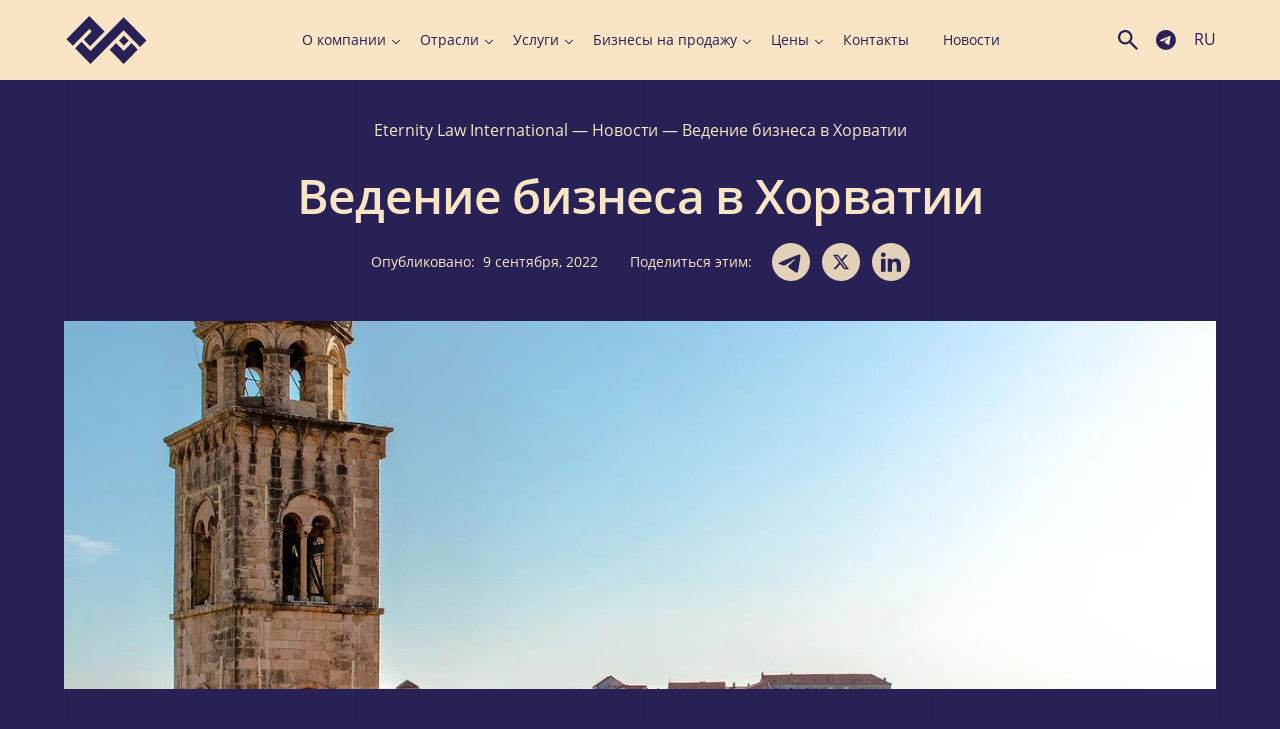

--- FILE ---
content_type: text/html; charset=UTF-8
request_url: https://www.eternitylaw.com/ru/novosti/doing-business-in-croatia/
body_size: 109966
content:
<!doctype html><html dir="ltr" lang="ru-RU" prefix="og: https://ogp.me/ns#"<head><meta charset="UTF-8"><meta name="viewport" content="width=device-width, initial-scale=1.0"><meta name="google-site-verification" content="hEE5gr8O7GXXqduWp8FNoNrAMDQTY-21_X1FijyqbEU" /><meta name="p:domain_verify" content="c8faadf2330eaa8b00460192cec48fa2"/> <script src="https://unpkg.com/alpinejs@3.13.8/dist/cdn.min.js" defer></script> <script src="[data-uri]" defer></script> <script src="[data-uri]" defer></script> <title>Ведение бизнеса в Хорватии | Eternity Law International</title><style>img:is([sizes="auto" i],[sizes^="auto," i]){contain-intrinsic-size:3000px 1500px}</style><meta name="description" content="Лучшие отрасли для иностранных инвестиций в Хорватии ✅ Покупка готовой компании в Хорватии ✅ Проблемы, с которыми сталкивается инвестор при открытии бизнеса в Хорватии ✅ Получить консультацию ☎️ +38(094) 712-03-54 ✅ office@eternitylaw.com" /><meta name="robots" content="max-snippet:-1, max-image-preview:large, max-video-preview:-1" /><meta name="author" content="m.mogolivec"/><meta name="google-site-verification" content="hEE5gr8O7GXXqduWp8FNoNrAMDQTY-21_X1FijyqbEU" /><link rel="canonical" href="https://www.eternitylaw.com/ru/novosti/doing-business-in-croatia/" /><meta name="generator" content="All in One SEO (AIOSEO) 4.9.3" /><meta property="og:locale" content="ru_RU" /><meta property="og:site_name" content="Eternity Law International | ✍Registration and service companies in any country in the world, including in offshore zones ⏩Call ☎+44 203 868 34 37 ✅e-mail: office@eternitylaw.com" /><meta property="og:type" content="article" /><meta property="og:title" content="Ведение бизнеса в Хорватии | Eternity Law International" /><meta property="og:description" content="Лучшие отрасли для иностранных инвестиций в Хорватии ✅ Покупка готовой компании в Хорватии ✅ Проблемы, с которыми сталкивается инвестор при открытии бизнеса в Хорватии ✅ Получить консультацию ☎️ +38(094) 712-03-54 ✅ office@eternitylaw.com" /><meta property="og:url" content="https://www.eternitylaw.com/ru/novosti/doing-business-in-croatia/" /><meta property="og:image" content="https://www.eternitylaw.com/wp-content/uploads/2022/09/croatia-4413063_1280.jpeg" /><meta property="og:image:secure_url" content="https://www.eternitylaw.com/wp-content/uploads/2022/09/croatia-4413063_1280.jpeg" /><meta property="og:image:width" content="1280" /><meta property="og:image:height" content="800" /><meta property="article:section" content="Новости" /><meta property="article:tag" content="новости" /><meta property="article:published_time" content="2022-09-09T19:28:34+00:00" /><meta property="article:modified_time" content="2023-06-30T11:50:35+00:00" /><meta property="article:publisher" content="https://www.facebook.com/eternity.law.international/" /><meta name="twitter:card" content="summary_large_image" /><meta name="twitter:site" content="@EternityLawInt" /><meta name="twitter:title" content="Ведение бизнеса в Хорватии | Eternity Law International" /><meta name="twitter:description" content="Лучшие отрасли для иностранных инвестиций в Хорватии ✅ Покупка готовой компании в Хорватии ✅ Проблемы, с которыми сталкивается инвестор при открытии бизнеса в Хорватии ✅ Получить консультацию ☎️ +38(094) 712-03-54 ✅ office@eternitylaw.com" /><meta name="twitter:creator" content="@EternityLawInt" /><meta name="twitter:image" content="https://www.eternitylaw.com/wp-content/uploads/2022/09/croatia-4413063_1280.jpeg" /><meta name="twitter:label1" content="Автор" /><meta name="twitter:data1" content="m.mogolivec" /> <script type="application/ld+json" class="aioseo-schema">{"@context":"https:\/\/schema.org","@graph":[{"@type":"Article","@id":"https:\/\/www.eternitylaw.com\/ru\/novosti\/doing-business-in-croatia\/#article","name":"\u0412\u0435\u0434\u0435\u043d\u0438\u0435 \u0431\u0438\u0437\u043d\u0435\u0441\u0430 \u0432 \u0425\u043e\u0440\u0432\u0430\u0442\u0438\u0438 | Eternity Law International","headline":"\u0412\u0435\u0434\u0435\u043d\u0438\u0435 \u0431\u0438\u0437\u043d\u0435\u0441\u0430 \u0432 \u0425\u043e\u0440\u0432\u0430\u0442\u0438\u0438","author":{"@id":"https:\/\/www.eternitylaw.com\/ru\/author\/m-mogolivec\/#author"},"publisher":{"@id":"https:\/\/www.eternitylaw.com\/#organization"},"image":{"@type":"ImageObject","url":"https:\/\/www.eternitylaw.com\/wp-content\/uploads\/2022\/09\/croatia-4413063_1280.jpeg","width":1280,"height":800},"datePublished":"2022-09-09T22:28:34+03:00","dateModified":"2023-06-30T14:50:35+03:00","inLanguage":"ru-RU","mainEntityOfPage":{"@id":"https:\/\/www.eternitylaw.com\/ru\/novosti\/doing-business-in-croatia\/#webpage"},"isPartOf":{"@id":"https:\/\/www.eternitylaw.com\/ru\/novosti\/doing-business-in-croatia\/#webpage"},"articleSection":"\u041d\u043e\u0432\u043e\u0441\u0442\u0438, \u0420\u0443\u0441\u0441\u043a\u0438\u0439, pll_631b93e20dc6c"},{"@type":"BreadcrumbList","@id":"https:\/\/www.eternitylaw.com\/ru\/novosti\/doing-business-in-croatia\/#breadcrumblist","itemListElement":[{"@type":"ListItem","@id":"https:\/\/www.eternitylaw.com#listItem","position":1,"name":"Eternity Law International","item":"https:\/\/www.eternitylaw.com","nextItem":{"@type":"ListItem","@id":"https:\/\/www.eternitylaw.com\/ru\/novosti\/#listItem","name":"\u041d\u043e\u0432\u043e\u0441\u0442\u0438"}},{"@type":"ListItem","@id":"https:\/\/www.eternitylaw.com\/ru\/novosti\/#listItem","position":2,"name":"\u041d\u043e\u0432\u043e\u0441\u0442\u0438","item":"https:\/\/www.eternitylaw.com\/ru\/novosti\/","nextItem":{"@type":"ListItem","@id":"https:\/\/www.eternitylaw.com\/ru\/novosti\/doing-business-in-croatia\/#listItem","name":"\u0412\u0435\u0434\u0435\u043d\u0438\u0435 \u0431\u0438\u0437\u043d\u0435\u0441\u0430 \u0432 \u0425\u043e\u0440\u0432\u0430\u0442\u0438\u0438"},"previousItem":{"@type":"ListItem","@id":"https:\/\/www.eternitylaw.com#listItem","name":"Eternity Law International"}},{"@type":"ListItem","@id":"https:\/\/www.eternitylaw.com\/ru\/novosti\/doing-business-in-croatia\/#listItem","position":3,"name":"\u0412\u0435\u0434\u0435\u043d\u0438\u0435 \u0431\u0438\u0437\u043d\u0435\u0441\u0430 \u0432 \u0425\u043e\u0440\u0432\u0430\u0442\u0438\u0438","previousItem":{"@type":"ListItem","@id":"https:\/\/www.eternitylaw.com\/ru\/novosti\/#listItem","name":"\u041d\u043e\u0432\u043e\u0441\u0442\u0438"}}]},{"@type":"Organization","@id":"https:\/\/www.eternitylaw.com\/#organization","name":"Eternity Law International","description":"\u270dRegistration and service companies in any country in the world, including in offshore zones \u23e9Call \u260e+44 203 868 34 37 \u2705e-mail: office@eternitylaw.com","url":"https:\/\/www.eternitylaw.com\/","telephone":"+18886470540","logo":{"@type":"ImageObject","url":"https:\/\/www.eternitylaw.com\/wp-content\/uploads\/2023\/01\/logo_eli.svg","@id":"https:\/\/www.eternitylaw.com\/ru\/novosti\/doing-business-in-croatia\/#organizationLogo","width":280,"height":168},"image":{"@id":"https:\/\/www.eternitylaw.com\/ru\/novosti\/doing-business-in-croatia\/#organizationLogo"},"sameAs":["https:\/\/www.facebook.com\/eternity.law.international\/","https:\/\/twitter.com\/EternityLawInt","https:\/\/www.linkedin.com\/company\/eternitylawinternational\/mycompany\/?viewAsMember=true"]},{"@type":"Person","@id":"https:\/\/www.eternitylaw.com\/ru\/author\/m-mogolivec\/#author","url":"https:\/\/www.eternitylaw.com\/ru\/author\/m-mogolivec\/","name":"m.mogolivec"},{"@type":"WebPage","@id":"https:\/\/www.eternitylaw.com\/ru\/novosti\/doing-business-in-croatia\/#webpage","url":"https:\/\/www.eternitylaw.com\/ru\/novosti\/doing-business-in-croatia\/","name":"\u0412\u0435\u0434\u0435\u043d\u0438\u0435 \u0431\u0438\u0437\u043d\u0435\u0441\u0430 \u0432 \u0425\u043e\u0440\u0432\u0430\u0442\u0438\u0438 | Eternity Law International","description":"\u041b\u0443\u0447\u0448\u0438\u0435 \u043e\u0442\u0440\u0430\u0441\u043b\u0438 \u0434\u043b\u044f \u0438\u043d\u043e\u0441\u0442\u0440\u0430\u043d\u043d\u044b\u0445 \u0438\u043d\u0432\u0435\u0441\u0442\u0438\u0446\u0438\u0439 \u0432 \u0425\u043e\u0440\u0432\u0430\u0442\u0438\u0438 \u2705 \u041f\u043e\u043a\u0443\u043f\u043a\u0430 \u0433\u043e\u0442\u043e\u0432\u043e\u0439 \u043a\u043e\u043c\u043f\u0430\u043d\u0438\u0438 \u0432 \u0425\u043e\u0440\u0432\u0430\u0442\u0438\u0438 \u2705 \u041f\u0440\u043e\u0431\u043b\u0435\u043c\u044b, \u0441 \u043a\u043e\u0442\u043e\u0440\u044b\u043c\u0438 \u0441\u0442\u0430\u043b\u043a\u0438\u0432\u0430\u0435\u0442\u0441\u044f \u0438\u043d\u0432\u0435\u0441\u0442\u043e\u0440 \u043f\u0440\u0438 \u043e\u0442\u043a\u0440\u044b\u0442\u0438\u0438 \u0431\u0438\u0437\u043d\u0435\u0441\u0430 \u0432 \u0425\u043e\u0440\u0432\u0430\u0442\u0438\u0438 \u2705 \u041f\u043e\u043b\u0443\u0447\u0438\u0442\u044c \u043a\u043e\u043d\u0441\u0443\u043b\u044c\u0442\u0430\u0446\u0438\u044e \u260e\ufe0f +38(094) 712-03-54 \u2705 office@eternitylaw.com","inLanguage":"ru-RU","isPartOf":{"@id":"https:\/\/www.eternitylaw.com\/#website"},"breadcrumb":{"@id":"https:\/\/www.eternitylaw.com\/ru\/novosti\/doing-business-in-croatia\/#breadcrumblist"},"author":{"@id":"https:\/\/www.eternitylaw.com\/ru\/author\/m-mogolivec\/#author"},"creator":{"@id":"https:\/\/www.eternitylaw.com\/ru\/author\/m-mogolivec\/#author"},"image":{"@type":"ImageObject","url":"https:\/\/www.eternitylaw.com\/wp-content\/uploads\/2022\/09\/croatia-4413063_1280.jpeg","@id":"https:\/\/www.eternitylaw.com\/ru\/novosti\/doing-business-in-croatia\/#mainImage","width":1280,"height":800},"primaryImageOfPage":{"@id":"https:\/\/www.eternitylaw.com\/ru\/novosti\/doing-business-in-croatia\/#mainImage"},"datePublished":"2022-09-09T22:28:34+03:00","dateModified":"2023-06-30T14:50:35+03:00"},{"@type":"WebSite","@id":"https:\/\/www.eternitylaw.com\/#website","url":"https:\/\/www.eternitylaw.com\/","name":"Eternity Law International","alternateName":"ELI","description":"\u270dRegistration and service companies in any country in the world, including in offshore zones \u23e9Call \u260e+44 203 868 34 37 \u2705e-mail: office@eternitylaw.com","inLanguage":"ru-RU","publisher":{"@id":"https:\/\/www.eternitylaw.com\/#organization"}}]}</script> <link rel="alternate" href="https://www.eternitylaw.com/news/doing-business-in-croatia/" hreflang="en" /><link rel="alternate" href="https://www.eternitylaw.com/ru/novosti/doing-business-in-croatia/" hreflang="ru" /><link rel="alternate" href="https://www.eternitylaw.com/de/nachrichten/geschaefte-in-kroatien/" hreflang="de" /><link rel="alternate" href="https://www.eternitylaw.com/ua/novyny/doing-business-in-croatia/" hreflang="uk" /><link rel="alternate" href="https://www.eternitylaw.com/es/noticias/negocios-en-croacia/" hreflang="es" /><link rel='dns-prefetch' href='//cdnjs.cloudflare.com' /><link rel='dns-prefetch' href='//cdn.jsdelivr.net' /> <script src="[data-uri]" defer></script> <style id='wp-emoji-styles-inline-css'>img.wp-smiley,img.emoji{display:inline!important;border:none!important;box-shadow:none!important;height:1em!important;width:1em!important;margin:0 0.07em!important;vertical-align:-0.1em!important;background:none!important;padding:0!important}</style><link data-optimized="1" rel='stylesheet' id='wp-block-library-css' href='https://www.eternitylaw.com/wp-content/litespeed/css/adf134e3572d3746d262b7114f96b894.css?ver=c7b64' media='all' /><link data-optimized="1" rel='stylesheet' id='aioseo/css/src/vue/standalone/blocks/table-of-contents/global.scss-css' href='https://www.eternitylaw.com/wp-content/litespeed/css/d996c936d4ae81f7ec3d0e0b1c307035.css?ver=cbde2' media='all' /><style id='global-styles-inline-css'>:root{--wp--preset--aspect-ratio--square:1;--wp--preset--aspect-ratio--4-3:4/3;--wp--preset--aspect-ratio--3-4:3/4;--wp--preset--aspect-ratio--3-2:3/2;--wp--preset--aspect-ratio--2-3:2/3;--wp--preset--aspect-ratio--16-9:16/9;--wp--preset--aspect-ratio--9-16:9/16;--wp--preset--color--black:#000000;--wp--preset--color--cyan-bluish-gray:#abb8c3;--wp--preset--color--white:#ffffff;--wp--preset--color--pale-pink:#f78da7;--wp--preset--color--vivid-red:#cf2e2e;--wp--preset--color--luminous-vivid-orange:#ff6900;--wp--preset--color--luminous-vivid-amber:#fcb900;--wp--preset--color--light-green-cyan:#7bdcb5;--wp--preset--color--vivid-green-cyan:#00d084;--wp--preset--color--pale-cyan-blue:#8ed1fc;--wp--preset--color--vivid-cyan-blue:#0693e3;--wp--preset--color--vivid-purple:#9b51e0;--wp--preset--color--primary:#272155;--wp--preset--color--secondary:#F9E5C5;--wp--preset--gradient--vivid-cyan-blue-to-vivid-purple:linear-gradient(135deg,rgba(6,147,227,1) 0%,rgb(155,81,224) 100%);--wp--preset--gradient--light-green-cyan-to-vivid-green-cyan:linear-gradient(135deg,rgb(122,220,180) 0%,rgb(0,208,130) 100%);--wp--preset--gradient--luminous-vivid-amber-to-luminous-vivid-orange:linear-gradient(135deg,rgba(252,185,0,1) 0%,rgba(255,105,0,1) 100%);--wp--preset--gradient--luminous-vivid-orange-to-vivid-red:linear-gradient(135deg,rgba(255,105,0,1) 0%,rgb(207,46,46) 100%);--wp--preset--gradient--very-light-gray-to-cyan-bluish-gray:linear-gradient(135deg,rgb(238,238,238) 0%,rgb(169,184,195) 100%);--wp--preset--gradient--cool-to-warm-spectrum:linear-gradient(135deg,rgb(74,234,220) 0%,rgb(151,120,209) 20%,rgb(207,42,186) 40%,rgb(238,44,130) 60%,rgb(251,105,98) 80%,rgb(254,248,76) 100%);--wp--preset--gradient--blush-light-purple:linear-gradient(135deg,rgb(255,206,236) 0%,rgb(152,150,240) 100%);--wp--preset--gradient--blush-bordeaux:linear-gradient(135deg,rgb(254,205,165) 0%,rgb(254,45,45) 50%,rgb(107,0,62) 100%);--wp--preset--gradient--luminous-dusk:linear-gradient(135deg,rgb(255,203,112) 0%,rgb(199,81,192) 50%,rgb(65,88,208) 100%);--wp--preset--gradient--pale-ocean:linear-gradient(135deg,rgb(255,245,203) 0%,rgb(182,227,212) 50%,rgb(51,167,181) 100%);--wp--preset--gradient--electric-grass:linear-gradient(135deg,rgb(202,248,128) 0%,rgb(113,206,126) 100%);--wp--preset--gradient--midnight:linear-gradient(135deg,rgb(2,3,129) 0%,rgb(40,116,252) 100%);--wp--preset--font-size--small:13px;--wp--preset--font-size--medium:20px;--wp--preset--font-size--large:36px;--wp--preset--font-size--x-large:42px;--wp--preset--font-size--12:12px;--wp--preset--font-size--14:14px;--wp--preset--font-size--16:16px;--wp--preset--font-size--18:18px;--wp--preset--font-size--21:21px;--wp--preset--font-size--24:24px;--wp--preset--font-size--28:28px;--wp--preset--font-size--32:32px;--wp--preset--font-size--36:36px;--wp--preset--font-size--40:40px;--wp--preset--font-size--48:48px;--wp--preset--font-size--56:56px;--wp--preset--font-size--64:64px;--wp--preset--font-size--72:72px;--wp--preset--font-size--96:96px;--wp--preset--font-size--120:120px;--wp--preset--font-size--200:200px;--wp--preset--spacing--20:0.44rem;--wp--preset--spacing--30:0.67rem;--wp--preset--spacing--40:1rem;--wp--preset--spacing--50:1.5rem;--wp--preset--spacing--60:2.25rem;--wp--preset--spacing--70:3.38rem;--wp--preset--spacing--80:5.06rem;--wp--preset--shadow--natural:6px 6px 9px rgba(0, 0, 0, 0.2);--wp--preset--shadow--deep:12px 12px 50px rgba(0, 0, 0, 0.4);--wp--preset--shadow--sharp:6px 6px 0px rgba(0, 0, 0, 0.2);--wp--preset--shadow--outlined:6px 6px 0px -3px rgba(255, 255, 255, 1), 6px 6px rgba(0, 0, 0, 1);--wp--preset--shadow--crisp:6px 6px 0px rgba(0, 0, 0, 1)}:where(body){margin:0}.wp-site-blocks>.alignleft{float:left;margin-right:2em}.wp-site-blocks>.alignright{float:right;margin-left:2em}.wp-site-blocks>.aligncenter{justify-content:center;margin-left:auto;margin-right:auto}:where(.is-layout-flex){gap:.5em}:where(.is-layout-grid){gap:.5em}.is-layout-flow>.alignleft{float:left;margin-inline-start:0;margin-inline-end:2em}.is-layout-flow>.alignright{float:right;margin-inline-start:2em;margin-inline-end:0}.is-layout-flow>.aligncenter{margin-left:auto!important;margin-right:auto!important}.is-layout-constrained>.alignleft{float:left;margin-inline-start:0;margin-inline-end:2em}.is-layout-constrained>.alignright{float:right;margin-inline-start:2em;margin-inline-end:0}.is-layout-constrained>.aligncenter{margin-left:auto!important;margin-right:auto!important}.is-layout-constrained>:where(:not(.alignleft):not(.alignright):not(.alignfull)){margin-left:auto!important;margin-right:auto!important}body .is-layout-flex{display:flex}.is-layout-flex{flex-wrap:wrap;align-items:center}.is-layout-flex>:is(*,div){margin:0}body .is-layout-grid{display:grid}.is-layout-grid>:is(*,div){margin:0}body{padding-top:0;padding-right:0;padding-bottom:0;padding-left:0}a:where(:not(.wp-element-button)){text-decoration:underline}:root :where(.wp-element-button,.wp-block-button__link){background-color:#32373c;border-width:0;color:#fff;font-family:inherit;font-size:inherit;line-height:inherit;padding:calc(0.667em + 2px) calc(1.333em + 2px);text-decoration:none}.has-black-color{color:var(--wp--preset--color--black)!important}.has-cyan-bluish-gray-color{color:var(--wp--preset--color--cyan-bluish-gray)!important}.has-white-color{color:var(--wp--preset--color--white)!important}.has-pale-pink-color{color:var(--wp--preset--color--pale-pink)!important}.has-vivid-red-color{color:var(--wp--preset--color--vivid-red)!important}.has-luminous-vivid-orange-color{color:var(--wp--preset--color--luminous-vivid-orange)!important}.has-luminous-vivid-amber-color{color:var(--wp--preset--color--luminous-vivid-amber)!important}.has-light-green-cyan-color{color:var(--wp--preset--color--light-green-cyan)!important}.has-vivid-green-cyan-color{color:var(--wp--preset--color--vivid-green-cyan)!important}.has-pale-cyan-blue-color{color:var(--wp--preset--color--pale-cyan-blue)!important}.has-vivid-cyan-blue-color{color:var(--wp--preset--color--vivid-cyan-blue)!important}.has-vivid-purple-color{color:var(--wp--preset--color--vivid-purple)!important}.has-primary-color{color:var(--wp--preset--color--primary)!important}.has-secondary-color{color:var(--wp--preset--color--secondary)!important}.has-black-background-color{background-color:var(--wp--preset--color--black)!important}.has-cyan-bluish-gray-background-color{background-color:var(--wp--preset--color--cyan-bluish-gray)!important}.has-white-background-color{background-color:var(--wp--preset--color--white)!important}.has-pale-pink-background-color{background-color:var(--wp--preset--color--pale-pink)!important}.has-vivid-red-background-color{background-color:var(--wp--preset--color--vivid-red)!important}.has-luminous-vivid-orange-background-color{background-color:var(--wp--preset--color--luminous-vivid-orange)!important}.has-luminous-vivid-amber-background-color{background-color:var(--wp--preset--color--luminous-vivid-amber)!important}.has-light-green-cyan-background-color{background-color:var(--wp--preset--color--light-green-cyan)!important}.has-vivid-green-cyan-background-color{background-color:var(--wp--preset--color--vivid-green-cyan)!important}.has-pale-cyan-blue-background-color{background-color:var(--wp--preset--color--pale-cyan-blue)!important}.has-vivid-cyan-blue-background-color{background-color:var(--wp--preset--color--vivid-cyan-blue)!important}.has-vivid-purple-background-color{background-color:var(--wp--preset--color--vivid-purple)!important}.has-primary-background-color{background-color:var(--wp--preset--color--primary)!important}.has-secondary-background-color{background-color:var(--wp--preset--color--secondary)!important}.has-black-border-color{border-color:var(--wp--preset--color--black)!important}.has-cyan-bluish-gray-border-color{border-color:var(--wp--preset--color--cyan-bluish-gray)!important}.has-white-border-color{border-color:var(--wp--preset--color--white)!important}.has-pale-pink-border-color{border-color:var(--wp--preset--color--pale-pink)!important}.has-vivid-red-border-color{border-color:var(--wp--preset--color--vivid-red)!important}.has-luminous-vivid-orange-border-color{border-color:var(--wp--preset--color--luminous-vivid-orange)!important}.has-luminous-vivid-amber-border-color{border-color:var(--wp--preset--color--luminous-vivid-amber)!important}.has-light-green-cyan-border-color{border-color:var(--wp--preset--color--light-green-cyan)!important}.has-vivid-green-cyan-border-color{border-color:var(--wp--preset--color--vivid-green-cyan)!important}.has-pale-cyan-blue-border-color{border-color:var(--wp--preset--color--pale-cyan-blue)!important}.has-vivid-cyan-blue-border-color{border-color:var(--wp--preset--color--vivid-cyan-blue)!important}.has-vivid-purple-border-color{border-color:var(--wp--preset--color--vivid-purple)!important}.has-primary-border-color{border-color:var(--wp--preset--color--primary)!important}.has-secondary-border-color{border-color:var(--wp--preset--color--secondary)!important}.has-vivid-cyan-blue-to-vivid-purple-gradient-background{background:var(--wp--preset--gradient--vivid-cyan-blue-to-vivid-purple)!important}.has-light-green-cyan-to-vivid-green-cyan-gradient-background{background:var(--wp--preset--gradient--light-green-cyan-to-vivid-green-cyan)!important}.has-luminous-vivid-amber-to-luminous-vivid-orange-gradient-background{background:var(--wp--preset--gradient--luminous-vivid-amber-to-luminous-vivid-orange)!important}.has-luminous-vivid-orange-to-vivid-red-gradient-background{background:var(--wp--preset--gradient--luminous-vivid-orange-to-vivid-red)!important}.has-very-light-gray-to-cyan-bluish-gray-gradient-background{background:var(--wp--preset--gradient--very-light-gray-to-cyan-bluish-gray)!important}.has-cool-to-warm-spectrum-gradient-background{background:var(--wp--preset--gradient--cool-to-warm-spectrum)!important}.has-blush-light-purple-gradient-background{background:var(--wp--preset--gradient--blush-light-purple)!important}.has-blush-bordeaux-gradient-background{background:var(--wp--preset--gradient--blush-bordeaux)!important}.has-luminous-dusk-gradient-background{background:var(--wp--preset--gradient--luminous-dusk)!important}.has-pale-ocean-gradient-background{background:var(--wp--preset--gradient--pale-ocean)!important}.has-electric-grass-gradient-background{background:var(--wp--preset--gradient--electric-grass)!important}.has-midnight-gradient-background{background:var(--wp--preset--gradient--midnight)!important}.has-small-font-size{font-size:var(--wp--preset--font-size--small)!important}.has-medium-font-size{font-size:var(--wp--preset--font-size--medium)!important}.has-large-font-size{font-size:var(--wp--preset--font-size--large)!important}.has-x-large-font-size{font-size:var(--wp--preset--font-size--x-large)!important}.has-12-font-size{font-size:var(--wp--preset--font-size--12)!important}.has-14-font-size{font-size:var(--wp--preset--font-size--14)!important}.has-16-font-size{font-size:var(--wp--preset--font-size--16)!important}.has-18-font-size{font-size:var(--wp--preset--font-size--18)!important}.has-21-font-size{font-size:var(--wp--preset--font-size--21)!important}.has-24-font-size{font-size:var(--wp--preset--font-size--24)!important}.has-28-font-size{font-size:var(--wp--preset--font-size--28)!important}.has-32-font-size{font-size:var(--wp--preset--font-size--32)!important}.has-36-font-size{font-size:var(--wp--preset--font-size--36)!important}.has-40-font-size{font-size:var(--wp--preset--font-size--40)!important}.has-48-font-size{font-size:var(--wp--preset--font-size--48)!important}.has-56-font-size{font-size:var(--wp--preset--font-size--56)!important}.has-64-font-size{font-size:var(--wp--preset--font-size--64)!important}.has-72-font-size{font-size:var(--wp--preset--font-size--72)!important}.has-96-font-size{font-size:var(--wp--preset--font-size--96)!important}.has-120-font-size{font-size:var(--wp--preset--font-size--120)!important}.has-200-font-size{font-size:var(--wp--preset--font-size--200)!important}:where(.wp-block-post-template.is-layout-flex){gap:1.25em}:where(.wp-block-post-template.is-layout-grid){gap:1.25em}:where(.wp-block-columns.is-layout-flex){gap:2em}:where(.wp-block-columns.is-layout-grid){gap:2em}:root :where(.wp-block-pullquote){font-size:1.5em;line-height:1.6}</style><link data-optimized="1" rel='stylesheet' id='eli-style-css' href='https://www.eternitylaw.com/wp-content/litespeed/css/72cea44cec1453942010c550a857ff7e.css?ver=02197' media='all' /><link data-optimized="1" rel='stylesheet' id='eli-old-css-css' href='https://www.eternitylaw.com/wp-content/litespeed/css/2488b0adc41a677d4a3d0476ecf1f4d1.css?ver=04aa9' media='all' /><link data-optimized="1" rel='stylesheet' id='eli-app-css-css' href='https://www.eternitylaw.com/wp-content/litespeed/css/ab3a9346e9da7240e8df7ce072e6790e.css?ver=06b9d' media='all' /><link data-optimized="1" rel='stylesheet' id='eli-slick-css-css' href='https://www.eternitylaw.com/wp-content/litespeed/css/52b4076b0bf2f7530e0cf786f57d056c.css?ver=88c36' media='all' /><link data-optimized="1" rel='stylesheet' id='eli-fancybox-css-css' href='https://www.eternitylaw.com/wp-content/litespeed/css/3bf6b595d9e9fb178d12bcf8a760ca7f.css?ver=0ca7f' media='all' /><link data-optimized="1" rel='stylesheet' id='eli-custom-css-css' href='https://www.eternitylaw.com/wp-content/litespeed/css/dcb450255178a8a1b61ab8de9229d426.css?ver=00018' media='all' /> <script src="https://cdnjs.cloudflare.com/ajax/libs/jquery/3.6.4/jquery.min.js?ver=6.8.3" id="jquery-js"></script> <script data-optimized="1" src="https://www.eternitylaw.com/wp-content/litespeed/js/8dac6581211c58877b274e8be89aea0f.js?ver=ddaea" id="eli-slick-js" defer data-deferred="1"></script> <script src="https://cdn.jsdelivr.net/npm/@fancyapps/ui@5.0/dist/fancybox/fancybox.umd.js?ver=6.8.3" id="eli-fancybox-js" defer data-deferred="1"></script> <script data-optimized="1" src="https://www.eternitylaw.com/wp-content/litespeed/js/4cd95080bf87f850a5f6f08bdd032457.js?ver=e4434" id="eli-main-js" defer data-deferred="1"></script> <script type="text/javascript" src="[data-uri]" defer></script><link rel="apple-touch-icon" sizes="180x180" href="/wp-content/uploads/fbrfg/apple-touch-icon.png"><link rel="icon" type="image/png" sizes="32x32" href="/wp-content/uploads/fbrfg/favicon-32x32.png"><link rel="icon" type="image/png" sizes="194x194" href="/wp-content/uploads/fbrfg/favicon-194x194.png"><link rel="icon" type="image/png" sizes="192x192" href="/wp-content/uploads/fbrfg/android-chrome-192x192.png"><link rel="icon" type="image/png" sizes="16x16" href="/wp-content/uploads/fbrfg/favicon-16x16.png"><link rel="manifest" href="/wp-content/uploads/fbrfg/site.webmanifest"><link rel="mask-icon" href="/wp-content/uploads/fbrfg/safari-pinned-tab.svg" color="#272155"><link rel="shortcut icon" href="/wp-content/uploads/fbrfg/favicon.ico"><meta name="apple-mobile-web-app-title" content="Eternity Law International"><meta name="application-name" content="Eternity Law International"><meta name="msapplication-TileColor" content="#f9e5c5"><meta name="msapplication-TileImage" content="/wp-content/uploads/fbrfg/mstile-144x144.png"><meta name="msapplication-config" content="/wp-content/uploads/fbrfg/browserconfig.xml"><meta name="theme-color" content="#f9e5c5"><link rel="icon" href="https://www.eternitylaw.com/wp-content/uploads/2020/09/cropped-logo-1-32x32.png" sizes="32x32" /><link rel="icon" href="https://www.eternitylaw.com/wp-content/uploads/2020/09/cropped-logo-1-192x192.png" sizes="192x192" /><link rel="apple-touch-icon" href="https://www.eternitylaw.com/wp-content/uploads/2020/09/cropped-logo-1-180x180.png" /><meta name="msapplication-TileImage" content="https://www.eternitylaw.com/wp-content/uploads/2020/09/cropped-logo-1-270x270.png" /><style>a:where(:not(.wp-element-button)){text-decoration:none}</style> <script>(function(w,d,s,l,i){w[l]=w[l]||[];w[l].push({'gtm.start':
                new Date().getTime(),event:'gtm.js'});var f=d.getElementsByTagName(s)[0],
            j=d.createElement(s),dl=l!='dataLayer'?'&l='+l:'';j.async=true;j.src=
            'https://www.googletagmanager.com/gtm.js?id='+i+dl;f.parentNode.insertBefore(j,f);
        })(window,document,'script','dataLayer','GTM-5KPZJ5P');</script>  <script src="[data-uri]" defer></script> <script id="mcjs" src="[data-uri]" defer></script>  <script id="cookieyes" type="text/javascript" src="https://cdn-cookieyes.com/client_data/7a382d8abb87222ce5a7e449/script.js" defer data-deferred="1"></script> </head><body class="wp-singular post-template-default single single-post postid-52517 single-format-standard wp-custom-logo wp-theme-eternitylaw" x-data="{ show_search: false, open: false }" :class="{'overflow-visible': !open, 'overflow-visible': !show_search }"><noscript><iframe src="https://www.googletagmanager.com/ns.html?id=GTM-5KPZJ5P"
height="0" width="0" style="display:none;visibility:hidden"></iframe></noscript>
<style>.wrap__nav-menu .sub-menu .has-child{margin-right:0!important}</style><div class="hidden">
<svg xmlns="http://www.w3.org/2000/svg">
<symbol viewBox="0 0 24 24" id="eli-telegram">
<path d="M11.931 2C6.4491 2 2 6.4491 2 11.931C2 17.413 6.4491 21.8621 11.931 21.8621C17.413 21.8621 21.8621 17.413 21.8621 11.931C21.8621 6.4491 17.413 2 11.931 2ZM16.539 8.7531C16.3901 10.3222 15.7446 14.1357 15.4168 15.8935C15.2778 16.6383 14.9997 16.8866 14.7415 16.9164C14.1655 16.9661 13.7286 16.539 13.1724 16.1716C12.2985 15.5956 11.8019 15.2381 10.9578 14.6819C9.97462 14.0364 10.6102 13.6789 11.1763 13.1029C11.3252 12.9539 13.8676 10.64 13.9172 10.4314C13.9241 10.3999 13.9232 10.3671 13.9146 10.3359C13.9059 10.3048 13.8898 10.2762 13.8676 10.2527C13.808 10.203 13.7286 10.2229 13.659 10.2328C13.5697 10.2527 12.1793 11.1763 9.46814 13.0036C9.0709 13.2717 8.71338 13.4108 8.39559 13.4008C8.03807 13.3909 7.36276 13.2022 6.85628 13.0334C6.23062 12.8348 5.744 12.7255 5.78372 12.3779C5.80359 12.1992 6.05186 12.0204 6.51862 11.8317C9.41848 10.5705 11.3451 9.73628 12.3084 9.33903C15.0692 8.18703 15.6353 7.98841 16.0127 7.98841C16.0921 7.98841 16.2808 8.00828 16.4 8.10759C16.4993 8.18703 16.5291 8.29628 16.539 8.37572C16.5291 8.43531 16.549 8.61407 16.539 8.7531V8.7531Z" fill="currentColor"/>
</symbol>
<symbol id="eli-twitter_link" fill-rule="evenodd" clip-rule="evenodd" viewBox="0 0 512 512"><path d="M256 0c141.385 0 256 114.615 256 256S397.385 512 256 512 0 397.385 0 256 114.615 0 256 0z" fill="#f9e5c5"/><path fill="#272155" fill-rule="nonzero" d="M318.64 157.549h33.401l-72.973 83.407 85.85 113.495h-67.222l-52.647-68.836-60.242 68.836h-33.423l78.052-89.212-82.354-107.69h68.924l47.59 62.917 55.044-62.917zm-11.724 176.908h18.51L205.95 176.493h-19.86l120.826 157.964z"/></symbol>
<symbol id="eli-telegram-link" width="38" height="38">
<path  fill="currentColor" d="M38 19c0 10.493-8.507 19-19 19S0 29.493 0 19 8.507 0 19 0s19 8.507 19 19Zm-25.277-1.74c-1.903.83-3.859 1.684-5.647 2.67-.934.683.307 1.167 1.472 1.62.185.072.368.144.54.215.143.044.29.09.437.138 1.295.412 2.739.872 3.996.18 2.065-1.186 4.014-2.558 5.961-3.928.638-.45 1.276-.898 1.918-1.34l.1-.066c.547-.354 1.777-1.15 1.322-.053-1.075 1.176-2.227 2.217-3.385 3.264a73.147 73.147 0 0 0-2.33 2.168c-.665.54-1.357 1.629-.611 2.387 1.718 1.202 3.463 2.376 5.206 3.549l1.701 1.145c.96.766 2.46.147 2.67-1.05l.283-1.653c.52-3.044 1.041-6.088 1.501-9.142.063-.479.134-.958.204-1.437.172-1.162.345-2.325.398-3.492-.138-1.165-1.551-.91-2.338-.647-4.041 1.538-8.042 3.19-12.028 4.87-.451.2-.909.4-1.37.601Z"/>
</symbol>
<symbol id="eli-linkedin-link" width="38" height="38">
<path fill="currentColor" d="M0 19C0 8.507 8.507 0 19 0s19 8.507 19 19-8.507 19-19 19S0 29.493 0 19Zm13.427-3.263H9.121v12.937h4.306V15.737Zm.284-4.002c-.028-1.269-.935-2.235-2.408-2.235-1.473 0-2.436.966-2.436 2.235 0 1.242.934 2.236 2.38 2.236h.027c1.502 0 2.437-.994 2.437-2.236Zm15.245 9.521c0-3.974-2.125-5.823-4.958-5.823-2.286 0-3.31 1.256-3.881 2.136v-1.832H15.81c.057 1.214 0 12.937 0 12.937h4.307V21.45c0-.387.028-.772.142-1.05.31-.772 1.02-1.571 2.209-1.571 1.559 0 2.182 1.186 2.182 2.924v6.922h4.305v-7.418Z"/>
</symbol>
<symbol id="eli-close">
<path fill="currentColor" fill-rule="evenodd" d="M16.767 1.887A1.105 1.105 0 0 0 15.206.324l-6.66 6.66-6.66-6.66A1.105 1.105 0 1 0 .325 1.887l6.66 6.658-6.66 6.659a1.105 1.105 0 1 0 1.563 1.563l6.658-6.66 6.66 6.66a1.105 1.105 0 0 0 1.562-1.563l-6.66-6.659 6.66-6.658Z" clip-rule="evenodd"/>
</symbol>
<symbol viewBox="0 0 24 24" id="eli-whatsapp">
<path fill="currentColor" d="M19.05 4.91A9.816 9.816 0 0 0 12.04 2c-5.46 0-9.91 4.45-9.91 9.91 0 1.75.46 3.45 1.32 4.95L2.05 22l5.25-1.38c1.45.79 3.08 1.21 4.74 1.21 5.46 0 9.91-4.45 9.91-9.91 0-2.65-1.03-5.14-2.9-7.01Zm-7.01 15.24c-1.48 0-2.93-.4-4.2-1.15l-.3-.18-3.12.82.83-3.04-.2-.31a8.264 8.264 0 0 1-1.26-4.38c0-4.54 3.7-8.24 8.24-8.24 2.2 0 4.27.86 5.82 2.42a8.183 8.183 0 0 1 2.41 5.83c.02 4.54-3.68 8.23-8.22 8.23Zm4.52-6.16c-.25-.12-1.47-.72-1.69-.81-.23-.08-.39-.12-.56.12-.17.25-.64.81-.78.97-.14.17-.29.19-.54.06-.25-.12-1.05-.39-1.99-1.23-.74-.66-1.23-1.47-1.38-1.72-.14-.25-.02-.38.11-.51.11-.11.25-.29.37-.43s.17-.25.25-.41c.08-.17.04-.31-.02-.43s-.56-1.34-.76-1.84c-.2-.48-.41-.42-.56-.43h-.48c-.17 0-.43.06-.66.31-.22.25-.86.85-.86 2.07 0 1.22.89 2.4 1.01 2.56.12.17 1.75 2.67 4.23 3.74.59.26 1.05.41 1.41.52.59.19 1.13.16 1.56.1.48-.07 1.47-.6 1.67-1.18.21-.58.21-1.07.14-1.18-.07-.11-.22-.16-.47-.28Z"/>
</symbol>
<symbol id="eli-twitter" viewBox="0 0 72 72">
<switch>
<g>
<path d="M42.5,31.2L66,6h-6L39.8,27.6L24,6H4l24.6,33.6L4,66
h6l21.3-22.8L48,66h20L42.5,31.2z M12.9,10h8l38.1,52h-8L12.9,10z"></path>
</g>
</switch>
</symbol>
<symbol viewBox="0 0 24 24" id="eli-linkedin">
<path d="M20.4701 2H3.53006C3.33964 1.99736 3.15056 2.03225 2.97362 2.10268C2.79669 2.17312 2.63536 2.27772 2.49886 2.41051C2.36235 2.5433 2.25334 2.70168 2.17805 2.87661C2.10276 3.05154 2.06267 3.23958 2.06006 3.43V20.57C2.06267 20.7604 2.10276 20.9485 2.17805 21.1234C2.25334 21.2983 2.36235 21.4567 2.49886 21.5895C2.63536 21.7223 2.79669 21.8269 2.97362 21.8973C3.15056 21.9678 3.33964 22.0026 3.53006 22H20.4701C20.6605 22.0026 20.8496 21.9678 21.0265 21.8973C21.2034 21.8269 21.3648 21.7223 21.5013 21.5895C21.6378 21.4567 21.7468 21.2983 21.8221 21.1234C21.8974 20.9485 21.9375 20.7604 21.9401 20.57V3.43C21.9375 3.23958 21.8974 3.05154 21.8221 2.87661C21.7468 2.70168 21.6378 2.5433 21.5013 2.41051C21.3648 2.27772 21.2034 2.17312 21.0265 2.10268C20.8496 2.03225 20.6605 1.99736 20.4701 2V2ZM8.09006 18.74H5.09006V9.74H8.09006V18.74ZM6.59006 8.48C6.17632 8.48 5.77953 8.31564 5.48697 8.02309C5.19442 7.73053 5.03006 7.33374 5.03006 6.92C5.03006 6.50626 5.19442 6.10947 5.48697 5.81691C5.77953 5.52436 6.17632 5.36 6.59006 5.36C6.80975 5.33509 7.03223 5.35685 7.24293 5.42388C7.45363 5.49091 7.6478 5.60169 7.81272 5.74896C7.97763 5.89623 8.10958 6.07668 8.19993 6.27848C8.29027 6.48029 8.33698 6.6989 8.33698 6.92C8.33698 7.1411 8.29027 7.35971 8.19993 7.56152C8.10958 7.76332 7.97763 7.94377 7.81272 8.09104C7.6478 8.23831 7.45363 8.34909 7.24293 8.41612C7.03223 8.48315 6.80975 8.50492 6.59006 8.48V8.48ZM18.9101 18.74H15.9101V13.91C15.9101 12.7 15.4801 11.91 14.3901 11.91C14.0527 11.9125 13.7242 12.0183 13.4489 12.2132C13.1735 12.4081 12.9645 12.6827 12.8501 13C12.7718 13.235 12.7379 13.4826 12.7501 13.73V18.73H9.75006V9.73H12.7501V11C13.0226 10.5271 13.419 10.1375 13.8965 9.8732C14.374 9.60889 14.9146 9.47985 15.4601 9.5C17.4601 9.5 18.9101 10.79 18.9101 13.56V18.74Z" fill="currentColor"/>
</symbol>
<symbol viewBox="0 0 24 24" id="eli-facebook">
<path d="M12 2.04C6.5 2.04 2 6.53 2 12.06C2 17.06 5.66 21.21 10.44 21.96V14.96H7.9V12.06H10.44V9.85C10.44 7.34 11.93 5.96 14.22 5.96C15.31 5.96 16.45 6.15 16.45 6.15V8.62H15.19C13.95 8.62 13.56 9.39 13.56 10.18V12.06H16.34L15.89 14.96H13.56V21.96C15.9164 21.5878 18.0622 20.3855 19.6099 18.5701C21.1576 16.7546 22.0053 14.4456 22 12.06C22 6.53 17.5 2.04 12 2.04V2.04Z" fill="currentColor"/>
</symbol>
<symbol id="eli-arrow" viewBox="0 0 20 10">
<path fill="currentColor" d="M0 5c0-.34.269-.616.6-.615h17.342l-3.243-3.328a.631.631 0 0 1 0-.876.593.593 0 0 1 .854 0l4.269 4.381a.628.628 0 0 1 0 .876l-4.27 4.38a.593.593 0 0 1-.853 0 .631.631 0 0 1 0-.875l3.243-3.328H.599A.607.607 0 0 1 0 5Z"/>
</symbol>
<symbol id="lang" width="24" height="24" viewBox="0 0 24 24" fill="none">
<path d="M12 21C16.9706 21 21 16.9706 21 12C21 7.02944 16.9706 3 12 3C7.02944 3 3 7.02944 3 12C3 16.9706 7.02944 21 12 21Z" stroke="currentColor" stroke-width="1.5" stroke-linecap="round" stroke-linejoin="round"/>
<path d="M3.5127 9H20.4875" stroke="currentColor" stroke-width="1.5" stroke-linecap="round" stroke-linejoin="round"/>
<path d="M3.5127 15H20.4874" stroke="currentColor" stroke-width="1.5" stroke-linecap="round" stroke-linejoin="round"/>
<path d="M12 20.758C14.0711 20.758 15.75 16.8367 15.75 11.9996C15.75 7.16248 14.0711 3.24121 12 3.24121C9.92893 3.24121 8.25 7.16248 8.25 11.9996C8.25 16.8367 9.92893 20.758 12 20.758Z" stroke="currentColor" stroke-width="1.5" stroke-linecap="round" stroke-linejoin="round"/>
</symbol>
<symbol id="eli-search" width="20" height="20" viewBox="0 0 20 20" fill="none">
<path d="M18.4444 20L11.4444 13C10.8889 13.4444 10.25 13.7963 9.52778 14.0556C8.80556 14.3148 8.03704 14.4444 7.22222 14.4444C5.2037 14.4444 3.49556 13.7456 2.09778 12.3478C0.699259 10.9493 0 9.24074 0 7.22222C0 5.2037 0.699259 3.49519 2.09778 2.09667C3.49556 0.698889 5.2037 0 7.22222 0C9.24074 0 10.9493 0.698889 12.3478 2.09667C13.7456 3.49519 14.4444 5.2037 14.4444 7.22222C14.4444 8.03704 14.3148 8.80556 14.0556 9.52778C13.7963 10.25 13.4444 10.8889 13 11.4444L20 18.4444L18.4444 20ZM7.22222 12.2222C8.61111 12.2222 9.79185 11.7363 10.7644 10.7644C11.7363 9.79185 12.2222 8.61111 12.2222 7.22222C12.2222 5.83333 11.7363 4.65259 10.7644 3.68C9.79185 2.70815 8.61111 2.22222 7.22222 2.22222C5.83333 2.22222 4.65259 2.70815 3.68 3.68C2.70815 4.65259 2.22222 5.83333 2.22222 7.22222C2.22222 8.61111 2.70815 9.79185 3.68 10.7644C4.65259 11.7363 5.83333 12.2222 7.22222 12.2222Z" fill="currentColor"/>
</symbol>
<symbol viewBox="0 0 682.667 682.667" id="eli-bank-for-sale">
<defs style="stroke-width:10">
<clipPath clipPathUnits="userSpaceOnUse" id="a" stroke-width="1" style="stroke-width:10">
<path d="M0 512h512V0H0Z" fill="currentColor" data-original="#000000" style="stroke-width:10"/>
</clipPath>
</defs>
<g clip-path="url(#a)" style="stroke-width:10" transform="matrix(1.33333 0 0 -1.33333 0 682.667)">
<g style="stroke-width:10">
<path d="M0 0c0-7.533 8.973-13.639 20.041-13.639 11.067 0 20.04 6.106 20.04 13.639 0 9.742-8.016 13.638-20.04 17.535C8.016 21.432 0 25.329 0 35.07c0 7.533 8.973 13.639 20.041 13.639 11.067 0 20.04-6.106 20.04-13.639" style="stroke-width:10;stroke-linecap:round;stroke-linejoin:round;stroke-miterlimit:10;stroke-dasharray:none;stroke-opacity:1" fill="none" stroke="currentColor" stroke-linecap="round" stroke-linejoin="round" stroke-miterlimit="10" data-original="#000000" transform="translate(235.96 354.699)"/>
</g>
<g style="stroke-width:10">
<path d="M0 0v-8.907" style="stroke-width:10;stroke-linecap:round;stroke-linejoin:round;stroke-miterlimit:10;stroke-dasharray:none;stroke-opacity:1" fill="none" stroke="currentColor" stroke-linecap="round" stroke-linejoin="round" stroke-miterlimit="10" data-original="#000000" transform="translate(256 412.315)"/>
</g>
<g style="stroke-width:10">
<path d="M0 0v-8.907" style="stroke-width:10;stroke-linecap:round;stroke-linejoin:round;stroke-miterlimit:10;stroke-dasharray:none;stroke-opacity:1" fill="none" stroke="currentColor" stroke-linecap="round" stroke-linejoin="round" stroke-miterlimit="10" data-original="#000000" transform="translate(256 341.06)"/>
</g>
<g style="stroke-width:10">
<path d="M0 0h497" style="stroke-width:10;stroke-linecap:round;stroke-linejoin:round;stroke-miterlimit:10;stroke-dasharray:none;stroke-opacity:1" fill="none" stroke="currentColor" stroke-linecap="round" stroke-linejoin="round" stroke-miterlimit="10" data-original="#000000" transform="translate(7.5 43.573)"/>
</g>
<g style="stroke-width:10">
<path d="M0 0h400.809v-32.064" style="stroke-width:10;stroke-linecap:round;stroke-linejoin:round;stroke-miterlimit:10;stroke-dasharray:none;stroke-opacity:1" fill="none" stroke="currentColor" stroke-linecap="round" stroke-linejoin="round" stroke-miterlimit="10" data-original="#000000" transform="translate(87.659 75.637)"/>
</g>
<g style="stroke-width:10">
<path d="M0 0v32.064h32.066" style="stroke-width:10;stroke-linecap:round;stroke-linejoin:round;stroke-miterlimit:10;stroke-dasharray:none;stroke-opacity:1" fill="none" stroke="currentColor" stroke-linecap="round" stroke-linejoin="round" stroke-miterlimit="10" data-original="#000000" transform="translate(23.532 43.573)"/>
</g>
<g style="stroke-width:10">
<path d="M0 0v32.064h432.871V0" style="stroke-width:10;stroke-linecap:round;stroke-linejoin:round;stroke-miterlimit:10;stroke-dasharray:none;stroke-opacity:1" fill="none" stroke="currentColor" stroke-linecap="round" stroke-linejoin="round" stroke-miterlimit="10" data-original="#000000" transform="translate(39.565 75.637)"/>
</g>
<g style="stroke-width:10">
<path d="M0 0v-160.323" style="stroke-width:10;stroke-linecap:round;stroke-linejoin:round;stroke-miterlimit:10;stroke-dasharray:none;stroke-opacity:1" fill="none" stroke="currentColor" stroke-linecap="round" stroke-linejoin="round" stroke-miterlimit="10" data-original="#000000" transform="translate(55.597 268.024)"/>
</g>
<g style="stroke-width:10">
<path d="M0 0v-32.064h-432.871V0" style="stroke-width:10;stroke-linecap:round;stroke-linejoin:round;stroke-miterlimit:10;stroke-dasharray:none;stroke-opacity:1" fill="none" stroke="currentColor" stroke-linecap="round" stroke-linejoin="round" stroke-miterlimit="10" data-original="#000000" transform="translate(472.435 300.089)"/>
</g>
<g style="stroke-width:10">
<path d="M0 0h-408.826v24.048l240.484 144.29L72.142 24.048V0H32.059" style="stroke-width:10;stroke-linecap:round;stroke-linejoin:round;stroke-miterlimit:10;stroke-dasharray:none;stroke-opacity:1" fill="none" stroke="currentColor" stroke-linecap="round" stroke-linejoin="round" stroke-miterlimit="10" data-original="#000000" transform="translate(424.342 300.089)"/>
</g>
<g style="stroke-width:10">
<path d="M0 0v-160.323" style="stroke-width:10;stroke-linecap:round;stroke-linejoin:round;stroke-miterlimit:10;stroke-dasharray:none;stroke-opacity:1" fill="none" stroke="currentColor" stroke-linecap="round" stroke-linejoin="round" stroke-miterlimit="10" data-original="#000000" transform="translate(103.693 268.024)"/>
</g>
<g style="stroke-width:10">
<path d="M0 0v-160.323" style="stroke-width:10;stroke-linecap:round;stroke-linejoin:round;stroke-miterlimit:10;stroke-dasharray:none;stroke-opacity:1" fill="none" stroke="currentColor" stroke-linecap="round" stroke-linejoin="round" stroke-miterlimit="10" data-original="#000000" transform="translate(151.79 268.024)"/>
</g>
<g style="stroke-width:10">
<path d="M0 0v-160.323" style="stroke-width:10;stroke-linecap:round;stroke-linejoin:round;stroke-miterlimit:10;stroke-dasharray:none;stroke-opacity:1" fill="none" stroke="currentColor" stroke-linecap="round" stroke-linejoin="round" stroke-miterlimit="10" data-original="#000000" transform="translate(199.887 268.024)"/>
</g>
<g style="stroke-width:10">
<path d="M0 0v-160.323" style="stroke-width:10;stroke-linecap:round;stroke-linejoin:round;stroke-miterlimit:10;stroke-dasharray:none;stroke-opacity:1" fill="none" stroke="currentColor" stroke-linecap="round" stroke-linejoin="round" stroke-miterlimit="10" data-original="#000000" transform="translate(312.113 268.024)"/>
</g>
<g style="stroke-width:10">
<path d="M0 0v-160.323" style="stroke-width:10;stroke-linecap:round;stroke-linejoin:round;stroke-miterlimit:10;stroke-dasharray:none;stroke-opacity:1" fill="none" stroke="currentColor" stroke-linecap="round" stroke-linejoin="round" stroke-miterlimit="10" data-original="#000000" transform="translate(360.21 268.024)"/>
</g>
<g style="stroke-width:10">
<path d="M0 0v-160.323" style="stroke-width:10;stroke-linecap:round;stroke-linejoin:round;stroke-miterlimit:10;stroke-dasharray:none;stroke-opacity:1" fill="none" stroke="currentColor" stroke-linecap="round" stroke-linejoin="round" stroke-miterlimit="10" data-original="#000000" transform="translate(408.307 268.024)"/>
</g>
<g style="stroke-width:10">
<path d="M0 0v-160.323" style="stroke-width:10;stroke-linecap:round;stroke-linejoin:round;stroke-miterlimit:10;stroke-dasharray:none;stroke-opacity:1" fill="none" stroke="currentColor" stroke-linecap="round" stroke-linejoin="round" stroke-miterlimit="10" data-original="#000000" transform="translate(456.403 268.024)"/>
</g>
<g style="stroke-width:10">
<path d="M0 0v72.145c0 13.282 10.767 24.048 24.048 24.048 13.282 0 24.049-10.766 24.049-24.048V0" style="stroke-width:10;stroke-linecap:round;stroke-linejoin:round;stroke-miterlimit:10;stroke-dasharray:none;stroke-opacity:1" fill="none" stroke="currentColor" stroke-linecap="round" stroke-linejoin="round" stroke-miterlimit="10" data-original="#000000" transform="translate(231.952 107.702)"/>
</g>
<g style="stroke-width:10">
<path d="M0 0h-16.032" style="stroke-width:10;stroke-linecap:round;stroke-linejoin:round;stroke-miterlimit:10;stroke-dasharray:none;stroke-opacity:1" fill="none" stroke="currentColor" stroke-linecap="round" stroke-linejoin="round" stroke-miterlimit="10" data-original="#000000" transform="translate(207.903 372.234)"/>
</g>
<g style="stroke-width:10">
<path d="M0 0h-16.032" style="stroke-width:10;stroke-linecap:round;stroke-linejoin:round;stroke-miterlimit:10;stroke-dasharray:none;stroke-opacity:1" fill="none" stroke="currentColor" stroke-linecap="round" stroke-linejoin="round" stroke-miterlimit="10" data-original="#000000" transform="translate(320.129 372.234)"/>
</g>
</g>
</symbol>
<symbol viewBox="0 0 682.667 682.667" id="eli-company-for-sale">
<g stroke-width="10">
<defs style="stroke-width:10">
<clipPath clipPathUnits="userSpaceOnUse" id="a" stroke-width="10" style="stroke-width:10">
<path d="M0 512h512V0H0Z" fill="currentColor" data-original="#000000" style="stroke-width:10"/>
</clipPath>
</defs>
<g clip-path="url(#a)" style="stroke-width:10" transform="matrix(1.33333 0 0 -1.33333 0 682.667)">
<g style="stroke-width:10">
<path d="M0 0v38.565c0 7.528-6.103 13.63-13.63 13.63h-160.474" style="stroke-width:10;stroke-linecap:round;stroke-linejoin:round;stroke-miterlimit:10;stroke-dasharray:none;stroke-opacity:1" fill="none" stroke="currentColor" stroke-linecap="round" stroke-linejoin="round" stroke-miterlimit="10" data-original="#000000" transform="translate(473.153 226.375)"/>
</g>
<g style="stroke-width:10">
<path d="M0 0v131.352" style="stroke-width:10;stroke-linecap:round;stroke-linejoin:round;stroke-miterlimit:10;stroke-dasharray:none;stroke-opacity:1" fill="none" stroke="currentColor" stroke-linecap="round" stroke-linejoin="round" stroke-miterlimit="10" data-original="#000000" transform="translate(473.153 59.69)"/>
</g>
<g style="stroke-width:10">
<path d="M0 0v21.975c0 7.114-5.472 13.032-12.564 13.588l-194.241 15.223c-7.923.621-14.695-5.641-14.695-13.588V17.36" style="stroke-width:10;stroke-linecap:round;stroke-linejoin:round;stroke-miterlimit:10;stroke-dasharray:none;stroke-opacity:1" fill="none" stroke="currentColor" stroke-linecap="round" stroke-linejoin="round" stroke-miterlimit="10" data-original="#000000" transform="translate(279.697 436.482)"/>
</g>
<g style="stroke-width:10">
<path d="M0 0v362.673c0 7.115-5.473 13.033-12.565 13.588l-6.787.532-221.499 17.36-4.656.365c-7.923.621-14.695-5.641-14.695-13.588V0" style="stroke-width:10;stroke-linecap:round;stroke-linejoin:round;stroke-miterlimit:10;stroke-dasharray:none;stroke-opacity:1" fill="none" stroke="currentColor" stroke-linecap="round" stroke-linejoin="round" stroke-miterlimit="10" data-original="#000000" transform="translate(299.049 59.69)"/>
</g>
<g style="stroke-width:10">
<path d="M0 0h-462c-9.665 0-17.5-7.835-17.5-17.5S-471.665-35-462-35H0c9.665 0 17.5 7.835 17.5 17.5S9.665 0 0 0Z" style="stroke-width:10;stroke-linecap:round;stroke-linejoin:round;stroke-miterlimit:10;stroke-dasharray:none;stroke-opacity:1" fill="none" stroke="currentColor" stroke-linecap="round" stroke-linejoin="round" stroke-miterlimit="10" data-original="#000000" transform="translate(487 59.69)"/>
</g>
<g style="stroke-width:10">
<path d="M0 0h-30.358a5.443 5.443 0 0 0-5.443 5.442v23.357a5.443 5.443 0 0 0 5.443 5.443H0a5.443 5.443 0 0 0 5.443-5.443V5.442A5.443 5.443 0 0 0 0 0Z" style="stroke-width:10;stroke-linecap:round;stroke-linejoin:round;stroke-miterlimit:10;stroke-dasharray:none;stroke-opacity:1" fill="none" stroke="currentColor" stroke-linecap="round" stroke-linejoin="round" stroke-miterlimit="10" data-original="#000000" transform="translate(106.264 356.558)"/>
</g>
<g style="stroke-width:10">
<path d="M0 0h-30.358a5.443 5.443 0 0 0-5.443 5.442v23.357a5.443 5.443 0 0 0 5.443 5.443H0a5.443 5.443 0 0 0 5.442-5.443V5.442A5.443 5.443 0 0 0 0 0Z" style="stroke-width:10;stroke-linecap:round;stroke-linejoin:round;stroke-miterlimit:10;stroke-dasharray:none;stroke-opacity:1" fill="none" stroke="currentColor" stroke-linecap="round" stroke-linejoin="round" stroke-miterlimit="10" data-original="#000000" transform="translate(181.957 356.558)"/>
</g>
<g style="stroke-width:10">
<path d="M0 0h-30.358A5.442 5.442 0 0 0-35.8 5.442v23.357a5.442 5.442 0 0 0 5.442 5.443H0a5.442 5.442 0 0 0 5.442-5.443V5.442A5.442 5.442 0 0 0 0 0Z" style="stroke-width:10;stroke-linecap:round;stroke-linejoin:round;stroke-miterlimit:10;stroke-dasharray:none;stroke-opacity:1" fill="none" stroke="currentColor" stroke-linecap="round" stroke-linejoin="round" stroke-miterlimit="10" data-original="#000000" transform="translate(257.65 356.558)"/>
</g>
<g style="stroke-width:10">
<path d="M0 0h-30.358a5.443 5.443 0 0 0-5.443 5.442v23.357a5.443 5.443 0 0 0 5.443 5.443H0a5.443 5.443 0 0 0 5.443-5.443V5.442A5.443 5.443 0 0 0 0 0Z" style="stroke-width:10;stroke-linecap:round;stroke-linejoin:round;stroke-miterlimit:10;stroke-dasharray:none;stroke-opacity:1" fill="none" stroke="currentColor" stroke-linecap="round" stroke-linejoin="round" stroke-miterlimit="10" data-original="#000000" transform="translate(106.264 289.121)"/>
</g>
<g style="stroke-width:10">
<path d="M0 0h-30.358a5.443 5.443 0 0 0-5.443 5.442v23.357a5.443 5.443 0 0 0 5.443 5.443H0a5.443 5.443 0 0 0 5.442-5.443V5.442A5.443 5.443 0 0 0 0 0Z" style="stroke-width:10;stroke-linecap:round;stroke-linejoin:round;stroke-miterlimit:10;stroke-dasharray:none;stroke-opacity:1" fill="none" stroke="currentColor" stroke-linecap="round" stroke-linejoin="round" stroke-miterlimit="10" data-original="#000000" transform="translate(181.957 289.121)"/>
</g>
<g style="stroke-width:10">
<path d="M0 0h-30.358A5.442 5.442 0 0 0-35.8 5.442v23.357a5.442 5.442 0 0 0 5.442 5.443H0a5.442 5.442 0 0 0 5.442-5.443V5.442A5.442 5.442 0 0 0 0 0Z" style="stroke-width:10;stroke-linecap:round;stroke-linejoin:round;stroke-miterlimit:10;stroke-dasharray:none;stroke-opacity:1" fill="none" stroke="currentColor" stroke-linecap="round" stroke-linejoin="round" stroke-miterlimit="10" data-original="#000000" transform="translate(257.65 289.121)"/>
</g>
<g style="stroke-width:10">
<path d="M0 0h-30.358a5.443 5.443 0 0 0-5.443 5.442v23.357a5.443 5.443 0 0 0 5.443 5.443H0a5.443 5.443 0 0 0 5.443-5.443V5.442A5.443 5.443 0 0 0 0 0Z" style="stroke-width:10;stroke-linecap:round;stroke-linejoin:round;stroke-miterlimit:10;stroke-dasharray:none;stroke-opacity:1" fill="none" stroke="currentColor" stroke-linecap="round" stroke-linejoin="round" stroke-miterlimit="10" data-original="#000000" transform="translate(106.264 221.685)"/>
</g>
<g style="stroke-width:10">
<path d="M0 0h-67.188a6.9 6.9 0 0 0-6.9 6.9v20.442a6.9 6.9 0 0 0 6.9 6.9H0a6.9 6.9 0 0 0 6.9-6.9V6.9A6.9 6.9 0 0 0 0 0Z" style="stroke-width:10;stroke-linecap:round;stroke-linejoin:round;stroke-miterlimit:10;stroke-dasharray:none;stroke-opacity:1" fill="none" stroke="currentColor" stroke-linecap="round" stroke-linejoin="round" stroke-miterlimit="10" data-original="#000000" transform="translate(144.551 145.207)"/>
</g>
<g style="stroke-width:10">
<path d="M0 0h-30.358a5.443 5.443 0 0 0-5.443 5.442v23.357a5.443 5.443 0 0 0 5.443 5.443H0a5.443 5.443 0 0 0 5.442-5.443V5.442A5.443 5.443 0 0 0 0 0Z" style="stroke-width:10;stroke-linecap:round;stroke-linejoin:round;stroke-miterlimit:10;stroke-dasharray:none;stroke-opacity:1" fill="none" stroke="currentColor" stroke-linecap="round" stroke-linejoin="round" stroke-miterlimit="10" data-original="#000000" transform="translate(181.957 221.685)"/>
</g>
<g style="stroke-width:10">
<path d="M0 0h-30.358A5.442 5.442 0 0 0-35.8 5.442v23.357a5.442 5.442 0 0 0 5.442 5.443H0a5.442 5.442 0 0 0 5.442-5.443V5.442A5.442 5.442 0 0 0 0 0Z" style="stroke-width:10;stroke-linecap:round;stroke-linejoin:round;stroke-miterlimit:10;stroke-dasharray:none;stroke-opacity:1" fill="none" stroke="currentColor" stroke-linecap="round" stroke-linejoin="round" stroke-miterlimit="10" data-original="#000000" transform="translate(257.65 221.685)"/>
</g>
<g style="stroke-width:10">
<path d="M0 0v-31.164" style="stroke-width:10;stroke-linecap:round;stroke-linejoin:round;stroke-miterlimit:10;stroke-dasharray:none;stroke-opacity:1" fill="none" stroke="currentColor" stroke-linecap="round" stroke-linejoin="round" stroke-miterlimit="10" data-original="#000000" transform="translate(183.653 90.853)"/>
</g>
<g style="stroke-width:10">
<path d="M0 0v114.88a4.878 4.878 0 0 1-4.879 4.879h-69.68a4.878 4.878 0 0 1-4.879-4.879V66.227" style="stroke-width:10;stroke-linecap:round;stroke-linejoin:round;stroke-miterlimit:10;stroke-dasharray:none;stroke-opacity:1" fill="none" stroke="currentColor" stroke-linecap="round" stroke-linejoin="round" stroke-miterlimit="10" data-original="#000000" transform="translate(263.092 59.69)"/>
</g>
<g style="stroke-width:10">
<path d="M0 0h-30.628a6.297 6.297 0 0 0-6.297 6.296V30.59a6.297 6.297 0 0 0 6.297 6.297H0a6.297 6.297 0 0 0 6.297-6.297V6.296A6.296 6.296 0 0 0 0 0Z" style="stroke-width:10;stroke-linecap:round;stroke-linejoin:round;stroke-miterlimit:10;stroke-dasharray:none;stroke-opacity:1" fill="none" stroke="currentColor" stroke-linecap="round" stroke-linejoin="round" stroke-miterlimit="10" data-original="#000000" transform="translate(366.776 190.114)"/>
</g>
<g style="stroke-width:10">
<path d="M0 0h-30.628a6.297 6.297 0 0 0-6.297 6.297V30.59a6.297 6.297 0 0 0 6.297 6.297H0a6.297 6.297 0 0 0 6.297-6.297V6.297A6.297 6.297 0 0 0 0 0Z" style="stroke-width:10;stroke-linecap:round;stroke-linejoin:round;stroke-miterlimit:10;stroke-dasharray:none;stroke-opacity:1" fill="none" stroke="currentColor" stroke-linecap="round" stroke-linejoin="round" stroke-miterlimit="10" data-original="#000000" transform="translate(366.776 120.897)"/>
</g>
<g style="stroke-width:10">
<path d="M0 0h-30.627a6.297 6.297 0 0 0-6.297 6.296V30.59a6.297 6.297 0 0 0 6.297 6.297H0a6.296 6.296 0 0 0 6.297-6.297V6.296A6.296 6.296 0 0 0 0 0Z" style="stroke-width:10;stroke-linecap:round;stroke-linejoin:round;stroke-miterlimit:10;stroke-dasharray:none;stroke-opacity:1" fill="none" stroke="currentColor" stroke-linecap="round" stroke-linejoin="round" stroke-miterlimit="10" data-original="#000000" transform="translate(436.536 190.114)"/>
</g>
<g style="stroke-width:10">
<path d="M0 0h-30.627a6.297 6.297 0 0 0-6.297 6.297V30.59a6.297 6.297 0 0 0 6.297 6.297H0a6.296 6.296 0 0 0 6.297-6.297V6.297A6.296 6.296 0 0 0 0 0Z" style="stroke-width:10;stroke-linecap:round;stroke-linejoin:round;stroke-miterlimit:10;stroke-dasharray:none;stroke-opacity:1" fill="none" stroke="currentColor" stroke-linecap="round" stroke-linejoin="round" stroke-miterlimit="10" data-original="#000000" transform="translate(436.536 120.897)"/>
</g>
</g>
</g>
</symbol>
<symbol viewBox="0 0 682.667 682.667" id="eli-license-for-sale">
<g stroke-width="10">
<defs style="stroke-width:10">
<clipPath clipPathUnits="userSpaceOnUse" id="a" stroke-width="10" style="stroke-width:10">
<path d="M0 512h512V0H0Z" fill="currentColor" data-original="#000000" style="stroke-width:10"/>
</clipPath>
</defs>
<g style="stroke-width:10">
<g style="stroke-width:10">
<path d="M0 0h191.983" style="stroke-width:10;stroke-linecap:round;stroke-linejoin:round;stroke-miterlimit:10;stroke-dasharray:none;stroke-opacity:1" fill="none" stroke="currentColor" stroke-linecap="round" stroke-linejoin="round" stroke-miterlimit="10" data-original="#000000" transform="matrix(1.33333 0 0 -1.33333 89.03 252.036)"/>
</g>
<g style="stroke-width:10">
<path d="M0 0h191.983" style="stroke-width:10;stroke-linecap:round;stroke-linejoin:round;stroke-miterlimit:10;stroke-dasharray:none;stroke-opacity:1" fill="none" stroke="currentColor" stroke-linecap="round" stroke-linejoin="round" stroke-miterlimit="10" data-original="#000000" transform="matrix(1.33333 0 0 -1.33333 89.03 322.297)"/>
</g>
<g style="stroke-width:10">
<path d="M0 0h191.983" style="stroke-width:10;stroke-linecap:round;stroke-linejoin:round;stroke-miterlimit:10;stroke-dasharray:none;stroke-opacity:1" fill="none" stroke="currentColor" stroke-linecap="round" stroke-linejoin="round" stroke-miterlimit="10" data-original="#000000" transform="matrix(1.33333 0 0 -1.33333 89.03 392.557)"/>
</g>
<g style="stroke-width:10">
<path d="M0 0h191.983" style="stroke-width:10;stroke-linecap:round;stroke-linejoin:round;stroke-miterlimit:10;stroke-dasharray:none;stroke-opacity:1" fill="none" stroke="currentColor" stroke-linecap="round" stroke-linejoin="round" stroke-miterlimit="10" data-original="#000000" transform="matrix(1.33333 0 0 -1.33333 89.03 462.818)"/>
</g>
<g style="stroke-width:10">
<path d="M0 0h96.238" style="stroke-width:10;stroke-linecap:round;stroke-linejoin:round;stroke-miterlimit:10;stroke-dasharray:none;stroke-opacity:1" fill="none" stroke="currentColor" stroke-linecap="round" stroke-linejoin="round" stroke-miterlimit="10" data-original="#000000" transform="matrix(1.33333 0 0 -1.33333 89.03 565.787)"/>
</g>
<g clip-path="url(#a)" style="stroke-width:10" transform="matrix(1.33333 0 0 -1.33333 0 682.667)">
<g style="stroke-width:10">
<path d="M0 0h-13.002a9.312 9.312 0 0 0-9.312 9.312v24.334a9.312 9.312 0 0 0 9.312 9.312h153.967a9.312 9.312 0 0 0 9.312-9.312V9.312A9.312 9.312 0 0 0 140.965 0H35.06m178.79-34.782V65.06c0 16.351-13.255 29.606-29.607 29.606H-70.194a29.608 29.608 0 0 1-20.935-8.672l-77.323-77.323a29.605 29.605 0 0 1-8.671-20.934v-360.465c0-16.351 13.255-29.606 29.605-29.606h331.761c16.352 0 29.607 13.255 29.607 29.606v10.099" style="stroke-width:10;stroke-linecap:round;stroke-linejoin:round;stroke-miterlimit:10;stroke-dasharray:none;stroke-opacity:1" fill="none" stroke="currentColor" stroke-linecap="round" stroke-linejoin="round" stroke-miterlimit="10" data-original="#000000" transform="translate(187.401 409.813)"/>
</g>
<g style="stroke-width:10">
<path d="M0 0v-75.754c0-6.586 7.222-10.621 12.831-7.168l27.503 16.931a8.41 8.41 0 0 0 4.412 1.249c1.53 0 3.061-.416 4.413-1.249l27.503-16.931c5.609-3.453 12.83.582 12.83 7.168V0" style="stroke-width:10;stroke-linecap:round;stroke-linejoin:round;stroke-miterlimit:10;stroke-dasharray:none;stroke-opacity:1" fill="none" stroke="currentColor" stroke-linecap="round" stroke-linejoin="round" stroke-miterlimit="10" data-original="#000000" transform="translate(356.505 147.018)"/>
</g>
<g style="stroke-width:10">
<path d="M0 0c-30.571 0-55.354 24.783-55.354 55.354 0 30.571 24.783 55.354 55.354 55.354 30.571 0 55.354-24.783 55.354-55.354C55.354 24.783 30.571 0 0 0Zm96.517 42.693a22.487 22.487 0 0 0 0 25.322c8.283 12.157 2.855 28.86-10.992 33.827a22.485 22.485 0 0 0-14.883 20.486c-.445 14.703-14.655 25.027-28.775 20.906a22.489 22.489 0 0 0-24.083 7.826c-4.501 5.816-11.142 8.725-17.784 8.725-6.642 0-13.282-2.909-17.783-8.725a22.49 22.49 0 0 0-24.083-7.826c-14.121 4.121-28.33-6.203-28.776-20.906a22.485 22.485 0 0 0-14.883-20.486c-13.846-4.967-19.274-21.67-10.992-33.827a22.487 22.487 0 0 0 0-25.322c-8.282-12.156-2.854-28.86 10.992-33.827A22.484 22.484 0 0 0-70.642-11.62v0c.415-13.702 12.785-23.601 25.896-21.549.958.149 1.919.362 2.88.643a22.487 22.487 0 0 0 24.083-7.825c9.002-11.634 26.565-11.634 35.567 0a22.487 22.487 0 0 0 24.083 7.825 22.692 22.692 0 0 1 2.879-.643c13.112-2.052 25.482 7.847 25.896 21.549v0A22.484 22.484 0 0 0 85.525 8.866c13.847 4.967 19.275 21.671 10.992 33.827z" style="stroke-width:10;stroke-linecap:round;stroke-linejoin:round;stroke-miterlimit:10;stroke-dasharray:none;stroke-opacity:1" fill="none" stroke="currentColor" stroke-linecap="round" stroke-linejoin="round" stroke-miterlimit="10" data-original="#000000" transform="translate(401.251 180.188)"/>
</g>
<g style="stroke-width:10">
<path d="M0 0c-30.571 0-55.354-24.783-55.354-55.354 0-30.572 24.783-55.354 55.354-55.354 30.571 0 55.354 24.782 55.354 55.354C55.354-24.783 30.571 0 0 0Z" style="stroke-width:10;stroke-linecap:round;stroke-linejoin:round;stroke-miterlimit:10;stroke-dasharray:none;stroke-opacity:1" fill="none" stroke="currentColor" stroke-linecap="round" stroke-linejoin="round" stroke-miterlimit="10" data-original="#000000" transform="translate(401.251 290.896)"/>
</g>
<g style="stroke-width:10">
<path d="M0 0v-73.651c0-10.138-8.218-18.355-18.354-18.355h-73.652" style="stroke-width:10;stroke-linecap:round;stroke-linejoin:round;stroke-miterlimit:10;stroke-dasharray:none;stroke-opacity:1" fill="none" stroke="currentColor" stroke-linecap="round" stroke-linejoin="round" stroke-miterlimit="10" data-original="#000000" transform="translate(104.943 501.82)"/>
</g>
</g>
</g>
</g></symbol>
<symbol viewBox="0 0 682.667 682.667" id="eli-company-registration">
<g stroke-width="10">
<defs style="stroke-width:10">
<clipPath clipPathUnits="userSpaceOnUse" id="a" stroke-width="10" style="stroke-width:10">
<path d="M0 512h512V0H0Z" fill="currentColor" data-original="#000000" style="stroke-width:10"/>
</clipPath>
</defs>
<g clip-path="url(#a)" style="stroke-width:10" transform="matrix(1.33333 0 0 -1.33333 0 682.667)">
<g style="stroke-width:10">
<path d="M0 0v301.936" style="stroke-width:10;stroke-linecap:round;stroke-linejoin:round;stroke-miterlimit:10;stroke-dasharray:none;stroke-opacity:1" fill="none" stroke="currentColor" stroke-linecap="round" stroke-linejoin="round" stroke-miterlimit="10" data-original="#000000" transform="translate(32.664 7.5)"/>
</g>
<g style="stroke-width:10">
<path d="M0 0h-36.168a4 4 0 0 0-4 4v44.112a4 4 0 0 0 4 4H0a4 4 0 0 0 4-4V4a4 4 0 0 0-4-4Z" style="stroke-width:10;stroke-linecap:round;stroke-linejoin:round;stroke-miterlimit:10;stroke-dasharray:none;stroke-opacity:1" fill="none" stroke="currentColor" stroke-linecap="round" stroke-linejoin="round" stroke-miterlimit="10" data-original="#000000" transform="translate(102.832 227.323)"/>
</g>
<g style="stroke-width:10">
<path d="M0 0h-36.168a4 4 0 0 0-4 4v44.111a4 4 0 0 0 4 4H0a4 4 0 0 0 4-4V4a4 4 0 0 0-4-4Z" style="stroke-width:10;stroke-linecap:round;stroke-linejoin:round;stroke-miterlimit:10;stroke-dasharray:none;stroke-opacity:1" fill="none" stroke="currentColor" stroke-linecap="round" stroke-linejoin="round" stroke-miterlimit="10" data-original="#000000" transform="translate(102.832 145.212)"/>
</g>
<g style="stroke-width:10">
<path d="M0 0h-44.168v73.712a4 4 0 0 0 4 4H-4a4 4 0 0 0 4-4z" style="stroke-width:10;stroke-linecap:round;stroke-linejoin:round;stroke-miterlimit:10;stroke-dasharray:none;stroke-opacity:1" fill="none" stroke="currentColor" stroke-linecap="round" stroke-linejoin="round" stroke-miterlimit="10" data-original="#000000" transform="translate(106.832 7.5)"/>
</g>
<g style="stroke-width:10">
<path d="M0 0v301.936" style="stroke-width:10;stroke-linecap:round;stroke-linejoin:round;stroke-miterlimit:10;stroke-dasharray:none;stroke-opacity:1" fill="none" stroke="currentColor" stroke-linecap="round" stroke-linejoin="round" stroke-miterlimit="10" data-original="#000000" transform="translate(479.336 7.5)"/>
</g>
<g style="stroke-width:10">
<path d="M0 0h36.168a4 4 0 0 1 4 4v44.112a4 4 0 0 1-4 4H0a4 4 0 0 1-4-4V4a4 4 0 0 1 4-4Z" style="stroke-width:10;stroke-linecap:round;stroke-linejoin:round;stroke-miterlimit:10;stroke-dasharray:none;stroke-opacity:1" fill="none" stroke="currentColor" stroke-linecap="round" stroke-linejoin="round" stroke-miterlimit="10" data-original="#000000" transform="translate(409.168 227.323)"/>
</g>
<g style="stroke-width:10">
<path d="M0 0h36.168a4 4 0 0 1 4 4v44.111a4 4 0 0 1-4 4H0a4 4 0 0 1-4-4V4a4 4 0 0 1 4-4Z" style="stroke-width:10;stroke-linecap:round;stroke-linejoin:round;stroke-miterlimit:10;stroke-dasharray:none;stroke-opacity:1" fill="none" stroke="currentColor" stroke-linecap="round" stroke-linejoin="round" stroke-miterlimit="10" data-original="#000000" transform="translate(409.168 145.212)"/>
</g>
<g style="stroke-width:10">
<path d="M0 0h44.168v73.712a4 4 0 0 1-4 4H4a4 4 0 0 1-4-4z" style="stroke-width:10;stroke-linecap:round;stroke-linejoin:round;stroke-miterlimit:10;stroke-dasharray:none;stroke-opacity:1" fill="none" stroke="currentColor" stroke-linecap="round" stroke-linejoin="round" stroke-miterlimit="10" data-original="#000000" transform="translate(405.168 7.5)"/>
</g>
<g style="stroke-width:10">
<path d="M0 0v181.488" style="stroke-width:10;stroke-linecap:round;stroke-linejoin:round;stroke-miterlimit:10;stroke-dasharray:none;stroke-opacity:1" fill="none" stroke="currentColor" stroke-linecap="round" stroke-linejoin="round" stroke-miterlimit="10" data-original="#000000" transform="translate(375.17 115.212)"/>
</g>
<g style="stroke-width:10">
<path d="M0 0v72.712" style="stroke-width:10;stroke-linecap:round;stroke-linejoin:round;stroke-miterlimit:10;stroke-dasharray:none;stroke-opacity:1" fill="none" stroke="currentColor" stroke-linecap="round" stroke-linejoin="round" stroke-miterlimit="10" data-original="#000000" transform="translate(375.17 7.5)"/>
</g>
<g style="stroke-width:10">
<path d="M0 0v-289.2" style="stroke-width:10;stroke-linecap:round;stroke-linejoin:round;stroke-miterlimit:10;stroke-dasharray:none;stroke-opacity:1" fill="none" stroke="currentColor" stroke-linecap="round" stroke-linejoin="round" stroke-miterlimit="10" data-original="#000000" transform="translate(136.83 296.7)"/>
</g>
<g style="stroke-width:10">
<path d="M0 0h-51.168a4 4 0 0 0-4 4v44.111a4 4 0 0 0 4 4H0a4 4 0 0 0 4-4V4a4 4 0 0 0-4-4Z" style="stroke-width:10;stroke-linecap:round;stroke-linejoin:round;stroke-miterlimit:10;stroke-dasharray:none;stroke-opacity:1" fill="none" stroke="currentColor" stroke-linecap="round" stroke-linejoin="round" stroke-miterlimit="10" data-original="#000000" transform="translate(237 145.745)"/>
</g>
<g style="stroke-width:10">
<path d="M0 0h-51.168a4 4 0 0 0-4 4v44.111a4 4 0 0 0 4 4H0a4 4 0 0 0 4-4V4a4 4 0 0 0-4-4Z" style="stroke-width:10;stroke-linecap:round;stroke-linejoin:round;stroke-miterlimit:10;stroke-dasharray:none;stroke-opacity:1" fill="none" stroke="currentColor" stroke-linecap="round" stroke-linejoin="round" stroke-miterlimit="10" data-original="#000000" transform="translate(326.168 145.745)"/>
</g>
<g style="stroke-width:10">
<path d="M0 0h497" style="stroke-width:10;stroke-linecap:round;stroke-linejoin:round;stroke-miterlimit:10;stroke-dasharray:none;stroke-opacity:1" fill="none" stroke="currentColor" stroke-linecap="round" stroke-linejoin="round" stroke-miterlimit="10" data-original="#000000" transform="translate(7.5 7.5)"/>
</g>
<g style="stroke-width:10">
<path d="M0 0h106.08c3.87 0 7-3.141 7-7v-16c0-3.87-3.13-7-7-7H-9.65" style="stroke-width:10;stroke-linecap:round;stroke-linejoin:round;stroke-miterlimit:10;stroke-dasharray:none;stroke-opacity:1" fill="none" stroke="currentColor" stroke-linecap="round" stroke-linejoin="round" stroke-miterlimit="10" data-original="#000000" transform="translate(391.42 339.44)"/>
</g>
<g style="stroke-width:10">
<path d="M0 0h38.9" style="stroke-width:10;stroke-linecap:round;stroke-linejoin:round;stroke-miterlimit:10;stroke-dasharray:none;stroke-opacity:1" fill="none" stroke="currentColor" stroke-linecap="round" stroke-linejoin="round" stroke-miterlimit="10" data-original="#000000" transform="translate(81.68 339.44)"/>
</g>
<g style="stroke-width:10">
<path d="M0 0h-115.73c-3.87 0-7 3.13-7 7v16c0 3.859 3.13 7 7 7h32.18" style="stroke-width:10;stroke-linecap:round;stroke-linejoin:round;stroke-miterlimit:10;stroke-dasharray:none;stroke-opacity:1" fill="none" stroke="currentColor" stroke-linecap="round" stroke-linejoin="round" stroke-miterlimit="10" data-original="#000000" transform="translate(130.23 309.44)"/>
</g>
<g style="stroke-width:10">
<path d="M0 0h-95.025v100.712a7 7 0 0 0 7 7H-7a7 7 0 0 0 7-7z" style="stroke-width:10;stroke-linecap:round;stroke-linejoin:round;stroke-miterlimit:10;stroke-dasharray:none;stroke-opacity:1" fill="none" stroke="currentColor" stroke-linecap="round" stroke-linejoin="round" stroke-miterlimit="10" data-original="#000000" transform="translate(303.513 7.5)"/>
</g>
<g style="stroke-width:10">
<path d="M0 0c0-76.246-61.81-138.056-138.055-138.056-76.246 0-138.055 61.81-138.055 138.056 0 76.245 61.809 138.055 138.055 138.055C-61.81 138.055 0 76.245 0 0Z" style="stroke-width:10;stroke-linecap:round;stroke-linejoin:round;stroke-miterlimit:10;stroke-dasharray:none;stroke-opacity:1" fill="none" stroke="currentColor" stroke-linecap="round" stroke-linejoin="round" stroke-miterlimit="10" data-original="#000000" transform="translate(394.055 366.445)"/>
</g>
<g style="stroke-width:10">
<path d="M0 0v24.301c0 6.21 5.03 11.239 11.24 11.239h61.6c6.21 0 11.24-5.029 11.24-11.239V0" style="stroke-width:10;stroke-linecap:round;stroke-linejoin:round;stroke-miterlimit:10;stroke-dasharray:none;stroke-opacity:1" fill="none" stroke="currentColor" stroke-linecap="round" stroke-linejoin="round" stroke-miterlimit="10" data-original="#000000" transform="translate(213.96 422.85)"/>
</g>
<g style="stroke-width:10">
<path d="M0 0v-56.081C0-62.288-5.032-67.32-11.239-67.32h-137.566c-6.207 0-11.239 5.032-11.239 11.239V0" style="stroke-width:10;stroke-linecap:round;stroke-linejoin:round;stroke-miterlimit:10;stroke-dasharray:none;stroke-opacity:1" fill="none" stroke="currentColor" stroke-linecap="round" stroke-linejoin="round" stroke-miterlimit="10" data-original="#000000" transform="translate(336.022 355.417)"/>
</g>
<g style="stroke-width:10">
<path d="M0 0h52.48c6.2 0 11.24 5.03 11.24 11.24v44.95c0 6.21-5.04 11.24-11.24 11.24h-162.86c-6.2 0-11.24-5.03-11.24-11.24V11.24c0-6.21 5.04-11.24 11.24-11.24h52.48" style="stroke-width:10;stroke-linecap:round;stroke-linejoin:round;stroke-miterlimit:10;stroke-dasharray:none;stroke-opacity:1" fill="none" stroke="currentColor" stroke-linecap="round" stroke-linejoin="round" stroke-miterlimit="10" data-original="#000000" transform="translate(284.95 355.42)"/>
</g>
<g style="stroke-width:10">
<path d="M0 0h-48.165a4.87 4.87 0 0 0-4.869 4.869v21.564a4.869 4.869 0 0 0 4.869 4.868H0a4.869 4.869 0 0 0 4.869-4.868V4.869A4.87 4.87 0 0 0 0 0Z" style="stroke-width:10;stroke-linecap:round;stroke-linejoin:round;stroke-miterlimit:10;stroke-dasharray:none;stroke-opacity:1" fill="none" stroke="currentColor" stroke-linecap="round" stroke-linejoin="round" stroke-miterlimit="10" data-original="#000000" transform="translate(280.082 339.767)"/>
</g>
</g>
</g>
</symbol>
<symbol viewBox="0 0 682.667 682.667" id="eli-licensing">
<g stroke-width="10">
<defs style="stroke-width:10">
<clipPath clipPathUnits="userSpaceOnUse" id="a" stroke-width="10" style="stroke-width:10">
<path d="M0 512h512V0H0Z" fill="currentColor" data-original="#000000" style="stroke-width:10"/>
</clipPath>
</defs>
<g clip-path="url(#a)" style="stroke-width:10" transform="matrix(1.33333 0 0 -1.33333 0 682.667)">
<g style="stroke-width:10">
<path d="M0 0h-350.059c-11 0-19.916 8.917-19.916 19.917v457.698c0 10.999 8.916 19.916 19.916 19.916H0c11 0 19.917-8.917 19.917-19.916V19.917C19.917 8.917 11 0 0 0Z" style="stroke-width:10;stroke-linecap:round;stroke-linejoin:round;stroke-miterlimit:10;stroke-dasharray:none;stroke-opacity:1" fill="none" stroke="currentColor" stroke-linecap="round" stroke-linejoin="round" stroke-miterlimit="10" data-original="#000000" transform="translate(431.027 7.234)"/>
</g>
<g style="stroke-width:10">
<path d="M0 0v282.873a4.496 4.496 0 0 0 4.497 4.496h305.636a4.496 4.496 0 0 0 4.497-4.496V-131.71a4.497 4.497 0 0 0-4.497-4.497H4.497A4.497 4.497 0 0 0 0-131.71v96.396" style="stroke-width:10;stroke-linecap:round;stroke-linejoin:round;stroke-miterlimit:10;stroke-dasharray:none;stroke-opacity:1" fill="none" stroke="currentColor" stroke-linecap="round" stroke-linejoin="round" stroke-miterlimit="10" data-original="#000000" transform="translate(98.683 180.419)"/>
</g>
<g style="stroke-width:10">
<path d="M0 0h-160.912a7.927 7.927 0 0 0-7.927 7.928v28.598a7.928 7.928 0 0 0 7.927 7.928h230.03a7.928 7.928 0 0 0 7.927-7.928V7.928A7.927 7.927 0 0 0 69.118 0H34.419" style="stroke-width:10;stroke-linecap:round;stroke-linejoin:round;stroke-miterlimit:10;stroke-dasharray:none;stroke-opacity:1" fill="none" stroke="currentColor" stroke-linecap="round" stroke-linejoin="round" stroke-miterlimit="10" data-original="#000000" transform="translate(301.895 377.443)"/>
</g>
<g style="stroke-width:10">
<path d="M0 0v-50.799c0-3.476 4.053-5.376 6.725-3.153l12.598 10.481a4.103 4.103 0 0 0 5.246 0l12.598-10.481c2.672-2.223 6.725-.323 6.725 3.153V1.764" style="stroke-width:10;stroke-linecap:round;stroke-linejoin:round;stroke-miterlimit:10;stroke-dasharray:none;stroke-opacity:1" fill="none" stroke="currentColor" stroke-linecap="round" stroke-linejoin="round" stroke-miterlimit="10" data-original="#000000" transform="translate(320.479 256)"/>
</g>
<g style="stroke-width:10">
<path d="M0 0c0-20.167-16.349-36.515-36.516-36.515-20.167 0-36.515 16.348-36.515 36.515s16.348 36.516 36.515 36.516S0 20.167 0 0Z" style="stroke-width:10;stroke-linecap:round;stroke-linejoin:round;stroke-miterlimit:10;stroke-dasharray:none;stroke-opacity:1" fill="none" stroke="currentColor" stroke-linecap="round" stroke-linejoin="round" stroke-miterlimit="10" data-original="#000000" transform="translate(378.94 286.948)"/>
</g>
<g style="stroke-width:10">
<path d="M0 0c-10.979-2.667-31.095-5.992-40.35 2.138-5.277 4.636-7.363 11.908-7.588 18.738-5.279-8.431-14.848-23.133-26.59-17.183-8.9 4.511-9.669 17.028-4.879 24.787-3.39-5.488-7.606-10.326-12.439-14.596-4.171-3.686-15.443-14.511-21.546-10.225-8.417 5.91 7.801 27.314 11.308 32.79 6.76 10.559 14.251 20.624 21.727 30.678-19.523-19.853-49.756-27.984-77.157-23.03" style="stroke-width:10;stroke-linecap:round;stroke-linejoin:round;stroke-miterlimit:10;stroke-dasharray:none;stroke-opacity:1" fill="none" stroke="currentColor" stroke-linecap="round" stroke-linejoin="round" stroke-miterlimit="10" data-original="#000000" transform="translate(290.57 93.095)"/>
</g>
<g style="stroke-width:10">
<path d="M0 0h23.021" style="stroke-width:10;stroke-linecap:round;stroke-linejoin:round;stroke-miterlimit:10;stroke-dasharray:none;stroke-opacity:1" fill="none" stroke="currentColor" stroke-linecap="round" stroke-linejoin="round" stroke-miterlimit="10" data-original="#000000" transform="translate(232.977 323.464)"/>
</g>
<g style="stroke-width:10">
<path d="M0 0h62.595" style="stroke-width:10;stroke-linecap:round;stroke-linejoin:round;stroke-miterlimit:10;stroke-dasharray:none;stroke-opacity:1" fill="none" stroke="currentColor" stroke-linecap="round" stroke-linejoin="round" stroke-miterlimit="10" data-original="#000000" transform="translate(133.056 323.464)"/>
</g>
<g style="stroke-width:10">
<path d="M0 0h122.942" style="stroke-width:10;stroke-linecap:round;stroke-linejoin:round;stroke-miterlimit:10;stroke-dasharray:none;stroke-opacity:1" fill="none" stroke="currentColor" stroke-linecap="round" stroke-linejoin="round" stroke-miterlimit="10" data-original="#000000" transform="translate(133.056 288.82)"/>
</g>
<g style="stroke-width:10">
<path d="M0 0h60.348" style="stroke-width:10;stroke-linecap:round;stroke-linejoin:round;stroke-miterlimit:10;stroke-dasharray:none;stroke-opacity:1" fill="none" stroke="currentColor" stroke-linecap="round" stroke-linejoin="round" stroke-miterlimit="10" data-original="#000000" transform="translate(195.65 254.174)"/>
</g>
<g style="stroke-width:10">
<path d="M0 0h26.173" style="stroke-width:10;stroke-linecap:round;stroke-linejoin:round;stroke-miterlimit:10;stroke-dasharray:none;stroke-opacity:1" fill="none" stroke="currentColor" stroke-linecap="round" stroke-linejoin="round" stroke-miterlimit="10" data-original="#000000" transform="translate(133.056 254.174)"/>
</g>
<g style="stroke-width:10">
<path d="M0 0h93.656" style="stroke-width:10;stroke-linecap:round;stroke-linejoin:round;stroke-miterlimit:10;stroke-dasharray:none;stroke-opacity:1" fill="none" stroke="currentColor" stroke-linecap="round" stroke-linejoin="round" stroke-miterlimit="10" data-original="#000000" transform="translate(133.056 219.53)"/>
</g>
</g>
</g>
</symbol>
<symbol viewBox="0 0 682.667 682.667" id="eli-bank-account">
<g stroke-width="10">
<defs style="stroke-width:10">
<clipPath clipPathUnits="userSpaceOnUse" id="a" stroke-width="10" style="stroke-width:10">
<path d="M0 512h512V0H0Z" fill="currentColor" data-original="#000000" style="stroke-width:10"/>
</clipPath>
</defs>
<g style="stroke-width:10">
<g style="stroke-width:10">
<path d="M0 0v117.439" style="stroke-width:10;stroke-linecap:round;stroke-linejoin:round;stroke-miterlimit:10;stroke-dasharray:none;stroke-opacity:1" fill="none" stroke="currentColor" stroke-linecap="round" stroke-linejoin="round" stroke-miterlimit="10" data-original="#000000" transform="matrix(1.33333 0 0 -1.33333 503.425 402.081)"/>
</g>
<g clip-path="url(#a)" style="stroke-width:10" transform="matrix(1.33333 0 0 -1.33333 0 682.667)">
<g style="stroke-width:10">
<path d="M0 0v12.04c0 6.63 5.38 12 12 12h260.81c6.63 0 12-5.37 12-12v-25.83" style="stroke-width:10;stroke-linecap:round;stroke-linejoin:round;stroke-miterlimit:10;stroke-dasharray:none;stroke-opacity:1" fill="none" stroke="currentColor" stroke-linecap="round" stroke-linejoin="round" stroke-miterlimit="10" data-original="#000000" transform="translate(92.76 480.46)"/>
</g>
<g style="stroke-width:10">
<path d="M0 0v235.02" style="stroke-width:10;stroke-linecap:round;stroke-linejoin:round;stroke-miterlimit:10;stroke-dasharray:none;stroke-opacity:1" fill="none" stroke="currentColor" stroke-linecap="round" stroke-linejoin="round" stroke-miterlimit="10" data-original="#000000" transform="translate(92.76 210.44)"/>
</g>
<g style="stroke-width:10">
<path d="M0 0v-74.86c0-6.63 5.38-12 12-12h210.63" style="stroke-width:10;stroke-linecap:round;stroke-linejoin:round;stroke-miterlimit:10;stroke-dasharray:none;stroke-opacity:1" fill="none" stroke="currentColor" stroke-linecap="round" stroke-linejoin="round" stroke-miterlimit="10" data-original="#000000" transform="translate(92.76 94.36)"/>
</g>
<g style="stroke-width:10">
<path d="M0 0v-74.86c0-6.63-5.37-12-12-12h-15.18" style="stroke-width:10;stroke-linecap:round;stroke-linejoin:round;stroke-miterlimit:10;stroke-dasharray:none;stroke-opacity:1" fill="none" stroke="currentColor" stroke-linecap="round" stroke-linejoin="round" stroke-miterlimit="10" data-original="#000000" transform="translate(377.57 94.36)"/>
</g>
<g style="stroke-width:10">
<path d="M0 0h143.185" style="stroke-width:10;stroke-linecap:round;stroke-linejoin:round;stroke-miterlimit:10;stroke-dasharray:none;stroke-opacity:1" fill="none" stroke="currentColor" stroke-linecap="round" stroke-linejoin="round" stroke-miterlimit="10" data-original="#000000" transform="translate(163.575 50.87)"/>
</g>
<g style="stroke-width:10">
<path d="m0 0-4.82-35.63a6.012 6.012 0 0 0-5.95-5.2h-107.29c-3.01 0-5.55 2.22-5.95 5.2L-128.83 0" style="stroke-width:10;stroke-linecap:round;stroke-linejoin:round;stroke-miterlimit:10;stroke-dasharray:none;stroke-opacity:1" fill="none" stroke="currentColor" stroke-linecap="round" stroke-linejoin="round" stroke-miterlimit="10" data-original="#000000" transform="translate(299.582 504.5)"/>
</g>
<g style="stroke-width:10">
<path d="M0 0c0-39.744-32.22-71.964-71.965-71.964-39.745 0-71.965 32.22-71.965 71.964 0 39.745 32.22 71.965 71.965 71.965C-32.22 71.965 0 39.745 0 0Z" style="stroke-width:10;stroke-linecap:round;stroke-linejoin:round;stroke-miterlimit:10;stroke-dasharray:none;stroke-opacity:1" fill="none" stroke="currentColor" stroke-linecap="round" stroke-linejoin="round" stroke-miterlimit="10" data-original="#000000" transform="translate(468.654 397.276)"/>
</g>
<g style="stroke-width:10">
<path d="M0 0c0-8.813-7.145-15.959-15.959-15.959S-31.918-8.813-31.918 0c0 8.814 7.145 15.959 15.959 15.959S0 8.814 0 0Z" style="stroke-width:10;stroke-linecap:round;stroke-linejoin:round;stroke-miterlimit:10;stroke-dasharray:none;stroke-opacity:1" fill="none" stroke="currentColor" stroke-linecap="round" stroke-linejoin="round" stroke-miterlimit="10" data-original="#000000" transform="translate(412.648 414.897)"/>
</g>
<g style="stroke-width:10">
<path d="M0 0v27.13c0 8.84 7.16 16 16 16h21.08c8.83 0 16-7.16 16-16V0" style="stroke-width:10;stroke-linecap:round;stroke-linejoin:round;stroke-miterlimit:10;stroke-dasharray:none;stroke-opacity:1" fill="none" stroke="currentColor" stroke-linecap="round" stroke-linejoin="round" stroke-miterlimit="10" data-original="#000000" transform="translate(370.15 330.36)"/>
</g>
<g style="stroke-width:10">
<path d="m0 0-49.542-44.801c-1.358-1.227-.489-3.483 1.341-3.483h99.085c1.83 0 2.699 2.256 1.341 3.483L2.683 0A2.002 2.002 0 0 1 0 0Z" style="stroke-width:10;stroke-linecap:round;stroke-linejoin:round;stroke-miterlimit:10;stroke-dasharray:none;stroke-opacity:1" fill="none" stroke="currentColor" stroke-linecap="round" stroke-linejoin="round" stroke-miterlimit="10" data-original="#000000" transform="translate(233.825 417.126)"/>
</g>
<g style="stroke-width:10">
<path d="M0 0v50.619" style="stroke-width:10;stroke-linecap:round;stroke-linejoin:round;stroke-miterlimit:10;stroke-dasharray:none;stroke-opacity:1" fill="none" stroke="currentColor" stroke-linecap="round" stroke-linejoin="round" stroke-miterlimit="10" data-original="#000000" transform="translate(199.885 318.225)"/>
</g>
<g style="stroke-width:10">
<path d="M0 0v50.619" style="stroke-width:10;stroke-linecap:round;stroke-linejoin:round;stroke-miterlimit:10;stroke-dasharray:none;stroke-opacity:1" fill="none" stroke="currentColor" stroke-linecap="round" stroke-linejoin="round" stroke-miterlimit="10" data-original="#000000" transform="translate(234.528 318.225)"/>
</g>
<g style="stroke-width:10">
<path d="M0 0v50.619" style="stroke-width:10;stroke-linecap:round;stroke-linejoin:round;stroke-miterlimit:10;stroke-dasharray:none;stroke-opacity:1" fill="none" stroke="currentColor" stroke-linecap="round" stroke-linejoin="round" stroke-miterlimit="10" data-original="#000000" transform="translate(270.446 318.225)"/>
</g>
<g style="stroke-width:10">
<path d="M0 0h97.066" style="stroke-width:10;stroke-linecap:round;stroke-linejoin:round;stroke-miterlimit:10;stroke-dasharray:none;stroke-opacity:1" fill="none" stroke="currentColor" stroke-linecap="round" stroke-linejoin="round" stroke-miterlimit="10" data-original="#000000" transform="translate(186.634 318.224)"/>
</g>
<g style="stroke-width:10">
<path d="M0 0v-60.688" style="stroke-width:10;stroke-linecap:round;stroke-linejoin:round;stroke-miterlimit:10;stroke-dasharray:none;stroke-opacity:1" fill="none" stroke="currentColor" stroke-linecap="round" stroke-linejoin="round" stroke-miterlimit="10" data-original="#000000" transform="translate(114.33 182.743)"/>
</g>
<g style="stroke-width:10">
<path d="m0 0 52.558-30.344" style="stroke-width:10;stroke-linecap:round;stroke-linejoin:round;stroke-miterlimit:10;stroke-dasharray:none;stroke-opacity:1" fill="none" stroke="currentColor" stroke-linecap="round" stroke-linejoin="round" stroke-miterlimit="10" data-original="#000000" transform="translate(88.051 167.571)"/>
</g>
<g style="stroke-width:10">
<path d="m0 0-52.558-30.344" style="stroke-width:10;stroke-linecap:round;stroke-linejoin:round;stroke-miterlimit:10;stroke-dasharray:none;stroke-opacity:1" fill="none" stroke="currentColor" stroke-linecap="round" stroke-linejoin="round" stroke-miterlimit="10" data-original="#000000" transform="translate(140.609 167.571)"/>
</g>
<g style="stroke-width:10">
<path d="M0 0v-60.688" style="stroke-width:10;stroke-linecap:round;stroke-linejoin:round;stroke-miterlimit:10;stroke-dasharray:none;stroke-opacity:1" fill="none" stroke="currentColor" stroke-linecap="round" stroke-linejoin="round" stroke-miterlimit="10" data-original="#000000" transform="translate(194.888 182.743)"/>
</g>
<g style="stroke-width:10">
<path d="m0 0 52.558-30.344" style="stroke-width:10;stroke-linecap:round;stroke-linejoin:round;stroke-miterlimit:10;stroke-dasharray:none;stroke-opacity:1" fill="none" stroke="currentColor" stroke-linecap="round" stroke-linejoin="round" stroke-miterlimit="10" data-original="#000000" transform="translate(168.609 167.571)"/>
</g>
<g style="stroke-width:10">
<path d="m0 0-52.558-30.344" style="stroke-width:10;stroke-linecap:round;stroke-linejoin:round;stroke-miterlimit:10;stroke-dasharray:none;stroke-opacity:1" fill="none" stroke="currentColor" stroke-linecap="round" stroke-linejoin="round" stroke-miterlimit="10" data-original="#000000" transform="translate(221.167 167.571)"/>
</g>
<g style="stroke-width:10">
<path d="M0 0v-60.688" style="stroke-width:10;stroke-linecap:round;stroke-linejoin:round;stroke-miterlimit:10;stroke-dasharray:none;stroke-opacity:1" fill="none" stroke="currentColor" stroke-linecap="round" stroke-linejoin="round" stroke-miterlimit="10" data-original="#000000" transform="translate(275.446 182.743)"/>
</g>
<g style="stroke-width:10">
<path d="m0 0 52.558-30.344" style="stroke-width:10;stroke-linecap:round;stroke-linejoin:round;stroke-miterlimit:10;stroke-dasharray:none;stroke-opacity:1" fill="none" stroke="currentColor" stroke-linecap="round" stroke-linejoin="round" stroke-miterlimit="10" data-original="#000000" transform="translate(249.167 167.571)"/>
</g>
<g style="stroke-width:10">
<path d="m0 0-52.558-30.344" style="stroke-width:10;stroke-linecap:round;stroke-linejoin:round;stroke-miterlimit:10;stroke-dasharray:none;stroke-opacity:1" fill="none" stroke="currentColor" stroke-linecap="round" stroke-linejoin="round" stroke-miterlimit="10" data-original="#000000" transform="translate(301.725 167.571)"/>
</g>
<g style="stroke-width:10">
<path d="M0 0v-60.688" style="stroke-width:10;stroke-linecap:round;stroke-linejoin:round;stroke-miterlimit:10;stroke-dasharray:none;stroke-opacity:1" fill="none" stroke="currentColor" stroke-linecap="round" stroke-linejoin="round" stroke-miterlimit="10" data-original="#000000" transform="translate(356.003 182.743)"/>
</g>
<g style="stroke-width:10">
<path d="m0 0 52.558-30.344" style="stroke-width:10;stroke-linecap:round;stroke-linejoin:round;stroke-miterlimit:10;stroke-dasharray:none;stroke-opacity:1" fill="none" stroke="currentColor" stroke-linecap="round" stroke-linejoin="round" stroke-miterlimit="10" data-original="#000000" transform="translate(329.725 167.571)"/>
</g>
<g style="stroke-width:10">
<path d="m0 0-52.558-30.344" style="stroke-width:10;stroke-linecap:round;stroke-linejoin:round;stroke-miterlimit:10;stroke-dasharray:none;stroke-opacity:1" fill="none" stroke="currentColor" stroke-linecap="round" stroke-linejoin="round" stroke-miterlimit="10" data-original="#000000" transform="translate(382.283 167.571)"/>
</g>
<g style="stroke-width:10">
<path d="M0 0h-375.642a4 4 0 0 0-4 4v108.084a4 4 0 0 0 4 4H0a4 4 0 0 0 4-4V4a4 4 0 0 0-4-4Z" style="stroke-width:10;stroke-linecap:round;stroke-linejoin:round;stroke-miterlimit:10;stroke-dasharray:none;stroke-opacity:1" fill="none" stroke="currentColor" stroke-linecap="round" stroke-linejoin="round" stroke-miterlimit="10" data-original="#000000" transform="translate(422.988 94.357)"/>
</g>
<g style="stroke-width:10">
<path d="M0 0h-164.609a3 3 0 0 0-3 3v29.782a3 3 0 0 0 3 3H0a3 3 0 0 0 3-3V3a3 3 0 0 0-3-3Z" style="stroke-width:10;stroke-linecap:round;stroke-linejoin:round;stroke-miterlimit:10;stroke-dasharray:none;stroke-opacity:1" fill="none" stroke="currentColor" stroke-linecap="round" stroke-linejoin="round" stroke-miterlimit="10" data-original="#000000" transform="translate(317.471 246.441)"/>
</g>
</g>
</g>
</g>
</symbol>
<symbol viewBox="0 0 512 512" id="eli-business-for-sale">
<path d="M477.083 440.502c19.253 0 34.917-15.664 34.917-34.918V50c0-27.57-22.43-50-50-50H50C22.43 0 0 22.43 0 50v355.584c0 19.254 15.664 34.918 34.917 34.918H46V492H10c-5.523 0-10 4.478-10 10s4.477 10 10 10h492c5.523 0 10-4.478 10-10s-4.477-10-10-10h-36v-51.498h11.083zM20 50c0-16.542 13.458-30 30-30h412c16.542 0 30 13.458 30 30v22H21.004c-.339 0-.674.018-1.004.051V50zm90 442H66v-90h44v90zm112 0h-44V291.432h44V492zm112 0h-44V376h44v116zm122-235.5h-64c-5.523 0-10 4.478-10 10v50.499c0 5.522 4.477 10 10 10s10-4.478 10-10V276.5h44V492h-44V384.25c0-5.522-4.477-10-10-10s-10 4.478-10 10V492h-28V366c0-5.522-4.477-10-10-10h-64c-5.523 0-10 4.478-10 10v126h-28V281.432c0-5.522-4.477-10-10-10h-64c-5.523 0-10 4.478-10 10V492h-28V392c0-5.522-4.477-10-10-10H56c-5.523 0-10 4.478-10 10v28.502H34.917c-8.226 0-14.917-6.692-14.917-14.918V91.949c.33.033.665.051 1.004.051H492v313.584c0 8.226-6.692 14.918-14.917 14.918H466V266.5c0-5.522-4.477-10-10-10z" fill="#fff" data-original="#000000"/>
<path d="M448 36H222.065c-5.523 0-10 4.478-10 10s4.477 10 10 10H448c5.523 0 10-4.478 10-10s-4.477-10-10-10zm-336.93 2.93C109.21 37.07 106.63 36 104 36s-5.21 1.069-7.07 2.93C95.07 40.79 94 43.37 94 46s1.07 5.21 2.93 7.069C98.79 54.93 101.37 56 104 56s5.21-1.07 7.07-2.931C112.93 51.21 114 48.63 114 46s-1.07-5.21-2.93-7.07zm-40 0C69.21 37.07 66.63 36 64 36s-5.21 1.069-7.07 2.93C55.07 40.79 54 43.37 54 46s1.07 5.21 2.93 7.069C58.79 54.93 61.37 56 64 56s5.21-1.07 7.07-2.931C72.93 51.21 74 48.63 74 46s-1.07-5.21-2.93-7.07zm80 0A10.058 10.058 0 0 0 144 36c-2.63 0-5.21 1.069-7.07 2.93-1.86 1.86-2.93 4.44-2.93 7.07s1.07 5.21 2.93 7.069C138.79 54.93 141.37 56 144 56s5.21-1.07 7.07-2.931C152.93 51.21 154 48.63 154 46s-1.07-5.21-2.93-7.07zm248 306.64c-1.86-1.87-4.44-2.93-7.07-2.93s-5.21 1.061-7.07 2.93c-1.86 1.86-2.93 4.44-2.93 7.07s1.07 5.21 2.93 7.07c1.86 1.859 4.44 2.93 7.07 2.93s5.21-1.07 7.07-2.93 2.93-4.44 2.93-7.07c0-2.64-1.07-5.21-2.93-7.07zM424 135.939c-19.851 0-36 16.149-36 36a35.798 35.798 0 0 0 6.871 21.118l-66.425 66.425a35.774 35.774 0 0 0-17.375-4.483 35.775 35.775 0 0 0-15.824 3.674l-69.359-69.359a35.774 35.774 0 0 0 4.483-17.375c0-19.851-16.149-36-36-36s-36 16.149-36 36c0 6.938 1.978 13.42 5.392 18.922l-59.053 59.052a35.773 35.773 0 0 0-17.374-4.483c-19.851 0-36 16.149-36 36s16.149 36 36 36 36-16.149 36-36c0-6.298-1.63-12.22-4.483-17.375l59.758-59.758a35.782 35.782 0 0 0 15.76 3.641c6.297 0 12.219-1.63 17.374-4.483l68.68 68.679a35.78 35.78 0 0 0-5.354 18.863c0 19.851 16.149 36 36 36s36-16.149 36-36c0-6.298-1.63-12.22-4.483-17.375l68.205-68.205A35.765 35.765 0 0 0 424 207.939c19.851 0 36-16.149 36-36s-16.149-36-36-36zM87.337 297.432c-8.822 0-16-7.178-16-16s7.178-16 16-16 16 7.178 16 16-7.178 16-16 16zm107.035-109.493c-8.822 0-16-7.178-16-16s7.178-16 16-16 16 7.178 16 16-7.178 16-16 16zm116.7 119.06c-8.822 0-16-7.178-16-16s7.178-16 16-16 16 7.178 16 16-7.178 16-16 16zM424 187.939c-8.822 0-16-7.178-16-16s7.178-16 16-16 16 7.178 16 16-7.178 16-16 16zm-275.67-58.988a10.094 10.094 0 0 0-7.07-2.931c-2.64 0-5.22 1.07-7.08 2.931-1.86 1.859-2.92 4.439-2.92 7.069s1.06 5.21 2.92 7.07a10.1 10.1 0 0 0 7.08 2.93c2.63 0 5.2-1.069 7.07-2.93 1.86-1.86 2.93-4.44 2.93-7.07s-1.07-5.21-2.93-7.069zm-44.33-2.93H56c-5.523 0-10 4.478-10 10s4.477 10 10 10h48c5.523 0 10-4.478 10-10s-4.477-10-10-10zm0 48H56c-5.523 0-10 4.478-10 10s4.477 10 10 10h48c5.523 0 10-4.478 10-10s-4.477-10-10-10z" fill="#fff" data-original="#000000"/>
</symbol>
<symbol viewBox="0 0 512 512" id="eli-telegram-lg">
<linearGradient id="a" gradientUnits="userSpaceOnUse" x1="169.92" x2="459.852" y1="115.753" y2="405.686">
<stop offset="0" stop-color="#1d1d1b"/>
<stop offset=".369" stop-color="#1d1d1b" stop-opacity=".856"/>
<stop offset=".75" stop-color="#1d1d1b" stop-opacity=".429"/>
<stop offset="1" stop-color="#1d1d1b" stop-opacity="0"/>
</linearGradient>
<circle cx="256" cy="256" fill="#005fab" r="250" data-original="#005fab"/>
<path d="M506 256a250.266 250.266 0 0 0-8.542-64.959l-83.848-83.852a3.281 3.281 0 0 0-3.666-.59c-30.389 10.865-173.256 62.475-362.3 131.933a3.482 3.482 0 0 0-2.22 4.3L303.4 501.492C418.8 479.339 506 377.861 506 256z" fill="url(#a)" opacity=".49" data-original="url(#linear-gradient)"/>
<path d="M409.944 106.6c2.762-1.164 5.131 1.164 4.736 3.88l-62.357 292.581A3.515 3.515 0 0 1 346.8 405l-98.27-69.847-54.858 52a3.839 3.839 0 0 1-5.92-1.552L150.257 276.56 47.645 245.129a3.481 3.481 0 0 1 0-6.6c189.043-69.458 331.91-121.068 362.3-131.933zm-65.514 53.161c-.391-.053-58.8 36.475-174.835 109.038l24.47 79.161 5.135-50.06q149.768-133.29 149.966-133.871c2.369-2.329-3.156-4.056-4.736-4.268z" fill="#fff" fill-rule="evenodd" data-original="#ffffff"/>
</symbol>
<symbol id="arrow" width="20" height="10">
<path fill="currentColor" d="M0 5c0-.34.269-.616.6-.615h17.342l-3.243-3.328a.631.631 0 0 1 0-.876.593.593 0 0 1 .854 0l4.269 4.381a.628.628 0 0 1 0 .876l-4.27 4.38a.593.593 0 0 1-.853 0 .631.631 0 0 1 0-.875l3.243-3.328H.599A.607.607 0 0 1 0 5Z"/>
</symbol>
<symbol id="eli-category">
<path stroke="currentColor" stroke-linecap="round" stroke-linejoin="round" stroke-width="2" d="m7 20 4-16m2 16 4-16M6 9h14M4 15h14"/>
</symbol>
<symbol id="eli-chevron" viewBox="0 0 185.343 185.343">
<path d="M51.707 185.343a10.692 10.692 0 0 1-7.593-3.149 10.724 10.724 0 0 1 0-15.175l74.352-74.347L44.114 18.32c-4.194-4.194-4.194-10.987 0-15.175 4.194-4.194 10.987-4.194 15.18 0l81.934 81.934c4.194 4.194 4.194 10.987 0 15.175l-81.934 81.939a10.678 10.678 0 0 1-7.587 3.15z"/>
</symbol>
<symbol id="eli-plus" viewBox="0 -0.5 21 21"><path fill-rule="evenodd" d="M21 9v2h-9.45v9h-2.1v-9H0V9h9.45V0h2.1v9z"/></symbol>
<symbol id="eli-arrow-right" width="16" height="18" viewBox="0 0 16 18"><path d="M15.46 10.96a.65.65 0 0 0 0-.92l-4.137-4.136a.65.65 0 1 0-.92.919l3.678 3.677-3.677 3.677a.65.65 0 0 0 .919.92zM0 11.15h15v-1.3H0z"/></symbol>
<symbol id="eli-remove-filters" viewBox="-0.5 0 25 25">
<path d="M3 21.32L21 3.32001" stroke-width="1.5" stroke-linecap="round" stroke-linejoin="round"/>
<path d="M3 3.32001L21 21.32" stroke-width="1.5" stroke-linecap="round" stroke-linejoin="round"/>
</symbol>
</svg></div><div :class="{'!opacity-100 z-[9999] show__search-background': show_search }" class="eli-search-overlay duration-200 text-secondary fixed top-0 left-0 min-h-screen w-full opacity-0 -z-20"><div class="h-20 border-b border-b-white/10 bg-primary duration-200 py-4"><div class="container flex items-center justify-between"><div class="logo md:block hidden child-all:w-fit child-all:h-12 mr-12">
<a href="https://www.eternitylaw.com/ru/" title="✍Registration and service companies in any country in the world, including in offshore zones ⏩Call ☎+44 203 868 34 37 ✅e-mail: office@eternitylaw.com">
<svg fill="none" viewBox="0 0 280 168" style="width: 85px;">
<path fill="currentColor" d="M82.73 105.76 60.403 82.986l27.679-28.39-8.564-8.891-57.039 58.183L0 81.114 79.518 0l53.522 54.596-50.31 51.164Z"/>
<path fill="currentColor" d="m83.957 167.999-53.828-54.908 22.48-22.93 31.348 32.134 46.487-47.42L200.176 4.68 280 86.105l-22.479 22.775-57.498-58.652-47.252 47.577-68.814 70.194Z"/>
<path fill="currentColor" d="m200.176 167.999-49.087-50.072 22.326-22.93 26.761 27.298 27.067-27.61 22.326 22.93-49.393 50.384Z"/>
<path fill="currentColor" d="m200.57 68.898-16.976 17.317 16.976 17.317 16.976-17.317-16.976-17.317Z"/>
</svg>
</a></div><div class="flex-1 md:mr-5"><form action="https://www.eternitylaw.com/wp-admin/admin-ajax.php" method="POST" class="flex items-center" id="eli_main_search"><div class="mr-3 flex-1 relative before:w-[100% + 6px]">
<input class="w-full bg-transparent border-b border-b-white/50 px-0 py-2" type="text" placeholder="ex. Forex Broker License" id="main_search_phrase" name="main_search_phrase"></div><div class="cursor-pointer eli-close-search hover:opacity-50 duration-200" @click="show_search = !show_search"><svg class="w-5 h-5 text-white" aria-hidden="true"><use xlink:href="#eli-close"></use></svg></div>
<input type="hidden" name="action" value="eli_main_search"></form></div><div class="nav__right md:flex hidden space-x-4">
<a class="telegram md:block hidden" target="_blank"
href="https://t.me/EternityLaw" rel="nofollow">
<svg class="w-6 h-6" aria-hidden="true"><use xlink:href="#eli-telegram"></use></svg>                </a><div class="flex items-center"><div class="wrap__lang"><ul class="p-0 m-0 child:p-0 child:m-0 child:text-16 relative"><li class="lang__active"><span class="uppercase cursor-pointer">ru</span></li><div class="absolute lang__hidden"><li class=""><a class="uppercase" href="https://www.eternitylaw.com/news/doing-business-in-croatia/">en</a></li><li class=""><a class="uppercase" href="https://www.eternitylaw.com/es/noticias/negocios-en-croacia/">es</a></li><li class=""><a class="uppercase" href="https://www.eternitylaw.com/ua/novyny/doing-business-in-croatia/">ua</a></li><li class=""><a class="uppercase" href="https://www.eternitylaw.com/de/nachrichten/geschaefte-in-kroatien/">de</a></li></div></ul></div></div><nav class="lg:hidden">
<button class="text-primary w-6 h-6 relative focus:outline-none" @click="open = !open" @click="overflow = !overflow"><div class="block w-6 absolute left-1/2 top-1/2   transform  -translate-x-1/2 -translate-y-1/2">
<span aria-hidden="true" class="block absolute h-0.5 w-6 bg-current transform transition duration-200 ease-in-out" :class="{'rotate-45 !bg-secondary': open,' -translate-y-1.5': !open }"></span>
<span aria-hidden="true" class="block absolute h-0.5 w-6 bg-current   transform transition duration-200 ease-in-out" :class="{'opacity-0 !bg-secondary': open } "></span>
<span aria-hidden="true" class="block absolute  h-0.5 w-6 bg-current transform  transition duration-200 ease-in-out" :class="{'-rotate-45 !bg-secondary': open, ' translate-y-1.5': !open}"></span></div>
</button></nav></div></div></div><div class="container mx-auto max-w-2xl " id="eli-search-results"></div><div class="loader hidden duration-200 absolute top-24 left-0 flex items-center justify-center w-full h-screen z-60 bg-primary">
<svg xmlns="http://www.w3.org/2000/svg" xmlns:xlink="http://www.w3.org/1999/xlink" style="margin: auto; background: none; display: block; shape-rendering: auto;" width="200px" height="200px" viewBox="0 0 100 100" preserveAspectRatio="xMidYMid">
<path fill="none" stroke="#f9e5c5" stroke-width="8" stroke-dasharray="42.76482137044271 42.76482137044271" d="M24.3 30C11.4 30 5 43.3 5 50s6.4 20 19.3 20c19.3 0 32.1-40 51.4-40 C88.6 30 95 43.3 95 50s-6.4 20-19.3 20C56.4 70 43.6 30 24.3 30z" stroke-linecap="round" style="transform:scale(0.8);transform-origin:50px 50px">
<animate attributeName="stroke-dashoffset" repeatCount="indefinite" dur="1.923076923076923s" keyTimes="0;1" values="0;256.58892822265625"></animate>
</path>
</svg></div></div><div class="lines !fixed -z-20"><div class="line"></div><div class="line"></div><div class="line"></div><div class="line"></div><div class="line"></div></div><header class=" fixed top-0 left-0 w-full duration-200 text-secondary" :class="{'eli-bg-primary !text-secondary border-secondary': open } "><div class="container flex justify-between h-full items-center"><div class="logo child-all:h-12 xl:mr-12 mr-0">
<a href="https://www.eternitylaw.com/ru/" title="✍Registration and service companies in any country in the world, including in offshore zones ⏩Call ☎+44 203 868 34 37 ✅e-mail: office@eternitylaw.com">
<svg fill="none" viewBox="0 0 280 168" style="width: 85px;">
<path fill="currentColor" d="M82.73 105.76 60.403 82.986l27.679-28.39-8.564-8.891-57.039 58.183L0 81.114 79.518 0l53.522 54.596-50.31 51.164Z"/>
<path fill="currentColor" d="m83.957 167.999-53.828-54.908 22.48-22.93 31.348 32.134 46.487-47.42L200.176 4.68 280 86.105l-22.479 22.775-57.498-58.652-47.252 47.577-68.814 70.194Z"/>
<path fill="currentColor" d="m200.176 167.999-49.087-50.072 22.326-22.93 26.761 27.298 27.067-27.61 22.326 22.93-49.393 50.384Z"/>
<path fill="currentColor" d="m200.57 68.898-16.976 17.317 16.976 17.317 16.976-17.317-16.976-17.317Z"/>
</svg>
</a></div><div class="mx-5 lg:flex items-center hidden first__menu h-full"><ul class="main__menu"><li class="menu-item-has-children-custom"><span class="headline">О компании<svg class="" aria-hidden="true"><use xlink:href="#eli-chevron"></use></svg></span><div class="sub__menu"><a href="https://www.eternitylaw.com/ru/o-kompanii/">О компании</a><a href="https://www.eternitylaw.com/ru/o-kompanii/faq/">Часто задаваемые вопросы</a><a href="https://www.eternitylaw.com/ru/o-kompanii/smy-o-nas/">СМИ о нас</a><a href="https://www.eternitylaw.com/ru/o-kompanii/nasha-komanda/">Наша команда</a><a href="https://www.eternitylaw.com/ru/o-kompanii/events-and-conferences/">Мероприятия и конференции</a></div></li><li class="menu-item-has-children-custom"><a href="https://www.eternitylaw.com/ru/otrasli/" class="headline">Отрасли<svg class="" aria-hidden="true"><use xlink:href="#eli-chevron"></use></svg></a><div class="sub__menu"><a href="https://www.eternitylaw.com/ru/otrasli/sfera-metallurgii-i-gornodobyvayushhej-promyshlennosti/">Консалтинг в области металлургии и горнодобывающей промышленности</a><a href="https://www.eternitylaw.com/ru/otrasli/avtomobilnaya-sfera-i-transport/">Консалтинг в области автомобильных и транспортных услуг</a><a href="https://www.eternitylaw.com/ru/otrasli/sfera-biotehnologij-i-medicziny/">Консалтинг в области биотехнологий и медицины</a><a href="https://www.eternitylaw.com/ru/otrasli/nedvizhimost-i-stroitelstvo/">Консалтинг в области недвижимости и строительства</a><a href="https://www.eternitylaw.com/ru/otrasli/neftegazovaya-sfera/">Консалтинг в области нефтегазовой промышленности</a><a href="https://www.eternitylaw.com/ru/otrasli/proizvodstvo-bytovyh-tovarov/">Консалтинг в области бытовых товаров</a><a href="https://www.eternitylaw.com/ru/otrasli/deyatelnost-mobilnyh-operatorov/">Консалтинг в области деятельности мобильных операторов</a><a href="https://www.eternitylaw.com/ru/otrasli/sfera-gosudarstvennyh-i-pravitelstvennyh-uchrezhdenij/">Консалтинг в области государственных и правительственных учреждений</a><a href="https://www.eternitylaw.com/ru/otrasli/novye-tehnologii/">Консалтинг в области новых технологий</a><a href="https://www.eternitylaw.com/ru/otrasli/elektroenergetika-i-toplivno-energeticheskij-kompleks/">Консалтинг в области электроэнергетики и ТЭК</a><a href="https://www.eternitylaw.com/ru/otrasli/sfera-finansov/">Финансовый консалтинг</a><a href="https://www.eternitylaw.com/ru/otrasli/razvlecheniya-i-mediaindustriya/">Консалтинг в области индустрии развлечений и СМИ</a></div></li><li class="menu-item-has-children"><span class="headline">Услуги<svg class="" aria-hidden="true"><use xlink:href="#eli-chevron"></use></svg></span><div class="sub__menu"><div class="w-full h-full"><div class="py-8 container flex z-10 relative h-full"><div class="flex relative w-full"><ul class="wrap__secondary-menu"><li class="flex flex-col"><div class="secondary__menu menu-item-has-children"><a href="https://www.eternitylaw.com/ru/uslugi/companies-registration/" class="flex items-center"><span class="headline parent-headline flex-1">Регистрация компании</span><svg class="arrow__right" aria-hidden="true"><use xlink:href="#eli-arrow-right"></use></svg></a><div class="third__menu"><ul><li class="flex flex-col"><a href="https://www.eternitylaw.com/ru/uslugi/registracija-kompanii/" class="category">Регистрация оффшорной компании</a><div class="flex flex-col justify-between relative"><ul class="fourth__menu flex flex-col overflow-hidden"><li><a href="https://www.eternitylaw.com/ru/novosti/registracziya-kompanii-angilya/" class="headline">Регистрация компании в Ангилье</a></li><li><a href="https://www.eternitylaw.com/ru/novosti/registracziya-kompanii-v-antigua/" class="headline">Регистрация компании в Антигуа</a></li><li><a href="https://www.eternitylaw.com/ru/novosti/registratsiya-offshornoj-kompanii-aruba/" class="headline">Регистрация оффшорной компании Аруба</a></li><li><a href="https://www.eternitylaw.com/ru/novosti/offshornaya-kompaniya-bagamskie-ostrova/" class="headline">Оффшорная компания Багамские острова</a></li><li><a href="https://www.eternitylaw.com/ru/novosti/offshornaya-kompaniya-barbados/" class="headline">Оффшорная компания Барбадос</a></li><li><a href="https://www.eternitylaw.com/ru/novosti/registratsiya-kompanii-britanskie-virginskie-ostrova/" class="headline">Регистрация компании на Британских Виргинских островах</a></li><li><a href="https://www.eternitylaw.com/ru/novosti/offshornaya-kompaniya-na-vanuatu/" class="headline">Оффшорная компания на Вануату</a></li><li><a href="https://www.eternitylaw.com/ru/novosti/offshornaya-kompaniya-gibraltar/" class="headline">Оффшорная компания Гибралтар</a></li><li><a href="https://www.eternitylaw.com/ru/novosti/registratsiya-kompanii-gonkong/" class="headline">Регистрация компании в Гонконге</a></li><li><a href="https://www.eternitylaw.com/ru/novosti/registratsiya-kompanii-na-dzhersi/" class="headline">Регистрация компании на Джерси</a></li><li><a href="https://www.eternitylaw.com/ru/novosti/registracziya-kompanii-na-kajmanovyh-ostrovah/" class="headline">Регистрация компаний на Каймановых островах</a></li><li><a href="https://www.eternitylaw.com/ru/novosti/registracziya-kompanii-v-kosta-rike/" class="headline">Регистрация компании в Коста-Рике</a></li><li><a href="https://www.eternitylaw.com/ru/novosti/registracziya-kompanii-v-kyurasao/" class="headline">Регистрация компании в Кюрасао</a></li><li><a href="https://www.eternitylaw.com/ru/novosti/registracziya-kompanii-v-labuane/" class="headline">Регистрация компании в Лабуане</a></li><li><a href="https://www.eternitylaw.com/ru/novosti/registracziya-kompanii-v-liberii/" class="headline">Регистрация компании в Либерии</a></li><li><a href="https://www.eternitylaw.com/ru/novosti/registracziya-kompanii-na-mavrikii/" class="headline">Регистрация компании на Маврикии</a></li><li><a href="https://www.eternitylaw.com/ru/novosti/company-registration-in-madeira/" class="headline">Регистрация компании на Мадейре</a></li><li><a href="https://www.eternitylaw.com/ru/novosti/registracziya-kompanii-v-makao/" class="headline">Регистрация компании в Макао</a></li><li><a href="https://www.eternitylaw.com/ru/novosti/registracziya-kompanii-na-malte/" class="headline">Регистрация компании на Мальте</a></li><li><a href="https://www.eternitylaw.com/ru/novosti/registratsiya-offshornoj-kompanii-marshallovy-ostrova/" class="headline">Регистрация оффшорной компании Маршалловы острова</a></li><li><a href="https://www.eternitylaw.com/ru/novosti/registracziya-kompanii-v-monako/" class="headline">Регистрация компании в Монако</a></li><li><a href="https://www.eternitylaw.com/ru/novosti/registracziya-kompanii-v-nauru/" class="headline">Регистрация компании в Науру</a></li><li><a href="https://www.eternitylaw.com/ru/novosti/registracziya-kompanii-v-sent-kitts/" class="headline">Регистрация компании в Сент-Китсе и Невисе</a></li><li><a href="https://www.eternitylaw.com/ru/novosti/registraciya-kompanii-na-niue/" class="headline">Регистрация компании на Ниуэ</a></li><li><a href="https://www.eternitylaw.com/ru/novosti/registracziya-kompanii-na-ostrove-men/" class="headline">Регистрация компании на острове Мэн</a></li><li><a href="https://www.eternitylaw.com/ru/novosti/registracziya-kompanii-na-ostrovah-kuka/" class="headline">Регистрация компании на Островах Кука</a></li><li><a href="https://www.eternitylaw.com/ru/novosti/registratsiya-kompanii-panama/" class="headline">Регистрация компании в Панаме</a></li><li><a href="https://www.eternitylaw.com/ru/novosti/registratsiya-kompanii-v-samoa/" class="headline">Регистрация компании в Самоа</a></li><li><a href="https://www.eternitylaw.com/ru/novosti/registracziya-kompanii-v-san-marino/" class="headline">Регистрация компании в Сан-Марино</a></li><li><a href="https://www.eternitylaw.com/ru/novosti/registracziya-kompanii-na-sarke/" class="headline">Регистрация компании на Сарке</a></li><li><a href="https://www.eternitylaw.com/ru/novosti/registracziya-kompanii-v-singapure/" class="headline">Регистрация компании в Сингапуре</a></li><li><a href="https://www.eternitylaw.com/ru/novosti/registracziya-kompanii-na-terks-i-kajkos/" class="headline">Регистрация компании на Теркс и Кайкос</a></li></ul><span class="view__all">Посмотреть все<svg class="arrow__right" aria-hidden="true"><use xlink:href="#eli-arrow-right"></use></svg></span></div></li><li class="flex flex-col"><a href="#" class="category">Юрисдикции с низким налогообложением</a><div class="flex flex-col justify-between relative"><ul class="fourth__menu flex flex-col overflow-hidden"><li><a href="https://www.eternitylaw.com/ru/novosti/registracziya-kompanii-na-malte/" class="headline">Регистрация компании на Мальте</a></li><li><a href="https://www.eternitylaw.com/ru/novosti/registratsiya-kompanij-na-kipre/" class="headline">Регистрация компаний на Кипре</a></li><li><a href="https://www.eternitylaw.com/ru/novosti/registracziya-kompanii-v-germanii/" class="headline">Регистрация компании в Германии</a></li><li><a href="https://www.eternitylaw.com/ru/novosti/registracziya-kompanii-v-polshe/" class="headline">Регистрация компании в Польше</a></li><li><a href="https://www.eternitylaw.com/ru/novosti/registratsiya-kompanii-v-shvejtsarii/" class="headline">Регистрация компании в Швейцарии</a></li><li><a href="https://www.eternitylaw.com/ru/novosti/registracziya-kompanii-v-litve/" class="headline">Регистрация компании в Литве</a></li><li><a href="https://www.eternitylaw.com/ru/novosti/registracziya-kompanii-v-irlandii/" class="headline">Регистрация компании в Ирландии</a></li><li><a href="https://www.eternitylaw.com/ru/novosti/registracziya-kompanii-v-vengrii/" class="headline">Регистрация компании в Венгрии</a></li><li><a href="https://www.eternitylaw.com/ru/novosti/registratsiya-kompanii-delaver/" class="headline">Регистрация компании Делавэр</a></li><li><a href="https://www.eternitylaw.com/ru/novosti/registracziya-kompanii-v-portugalii/" class="headline">Регистрация компании в Португалии</a></li><li><a href="https://www.eternitylaw.com/ru/novosti/registracziya-kompanii-v-rumynii/" class="headline">Регистрация компании в Румынии</a></li><li><a href="https://www.eternitylaw.com/ru/novosti/registracziya-kompanii-v-slovakii/" class="headline">Регистрация компании в Словакии</a></li><li><a href="https://www.eternitylaw.com/ru/novosti/registracziya-kompanii-v-slovenii/" class="headline">Регистрация компании в Словении</a></li><li><a href="https://www.eternitylaw.com/ru/novosti/registracziya-kompanii-v-lyuksemburge/" class="headline">Регистрация компании в Люксембурге</a></li><li><a href="https://www.eternitylaw.com/ru/novosti/registracziya-kompanii-v-novoj-zelandii/" class="headline">Регистрация компаний в Новой Зеландии</a></li></ul><span class="view__all">Посмотреть все<svg class="arrow__right" aria-hidden="true"><use xlink:href="#eli-arrow-right"></use></svg></span></div></li><li class="flex flex-col"><a href="#" class="category">Европейские юрисдикции</a><div class="flex flex-col justify-between relative"><ul class="fourth__menu flex flex-col overflow-hidden"><li><a href="https://www.eternitylaw.com/ru/novosti/registracziya-kompanii-v-albanii/" class="headline">Регистрация компании в Албании</a></li><li><a href="https://www.eternitylaw.com/ru/novosti/registracziya-kompanii-v-andorre/" class="headline">Регистрация компании в Андорре</a></li><li><a href="https://www.eternitylaw.com/ru/novosti/company-formation-in-austria/" class="headline">Регистрация компании в Австрии</a></li><li><a href="https://www.eternitylaw.com/ru/novosti/registracziya-kompanii-v-belgii/" class="headline">Регистрация компании в Бельгии</a></li><li><a href="https://www.eternitylaw.com/ru/novosti/registratsiya-kompanii-v-bolgarii/" class="headline">Регистрация Болгарской компании</a></li><li><a href="https://www.eternitylaw.com/ru/novosti/registracziya-kompanii-v-germanii/" class="headline">Регистрация компании в Германии</a></li><li><a href="https://www.eternitylaw.com/ru/novosti/registracziya-kompanii-v-vengrii/" class="headline">Регистрация компании в Венгрии</a></li><li><a href="https://www.eternitylaw.com/ru/novosti/offshornaya-kompaniya-gibraltar/" class="headline">Оффшорная компания Гибралтар</a></li><li><a href="https://www.eternitylaw.com/ru/novosti/registracziya-kompanii-v-greczii/" class="headline">Регистрация компаний в Греции</a></li><li><a href="https://www.eternitylaw.com/ru/novosti/registracziya-kompanii-v-danii/" class="headline">Регистрация компании в Дании</a></li><li><a href="https://www.eternitylaw.com/ru/novosti/registratsiya-kompanii-na-dzhersi/" class="headline">Регистрация компании на Джерси</a></li><li><a href="https://www.eternitylaw.com/ru/novosti/registracziya-kompanii-v-irlandii/" class="headline">Регистрация компании в Ирландии</a></li><li><a href="https://www.eternitylaw.com/ru/novosti/registracziya-kompanii-v-islandii/" class="headline">Регистрация компании в Исландии</a></li><li><a href="https://www.eternitylaw.com/ru/novosti/registracziya-kompanii-v-italii/" class="headline">Регистрация компании в Италии</a></li><li><a href="https://www.eternitylaw.com/ru/novosti/registratsiya-kompanij-na-kipre/" class="headline">Регистрация компаний на Кипре</a></li><li><a href="https://www.eternitylaw.com/ru/novosti/registracziya-kompanii-v-litve/" class="headline">Регистрация компании в Литве</a></li><li><a href="https://www.eternitylaw.com/ru/novosti/registracziya-kompanii-v-lyuksemburge/" class="headline">Регистрация компании в Люксембурге</a></li><li><a href="https://www.eternitylaw.com/ru/novosti/registracziya-kompanii-v-makedonii/" class="headline">Регистрация компании в Македонии</a></li><li><a href="https://www.eternitylaw.com/ru/novosti/registracziya-kompanii-na-malte/" class="headline">Регистрация компании на Мальте</a></li><li><a href="https://www.eternitylaw.com/ru/novosti/registracziya-kompanii-v-monako/" class="headline">Регистрация компании в Монако</a></li><li><a href="https://www.eternitylaw.com/ru/novosti/registracziya-kompanii-v-niderlandah/" class="headline">Регистрация компании в Нидерландах</a></li><li><a href="https://www.eternitylaw.com/ru/novosti/registracziya-kompanii-v-norvegii/" class="headline">Регистрация компаний в Норвегии</a></li><li><a href="https://www.eternitylaw.com/ru/novosti/registracziya-kompanii-na-ostrove-men/" class="headline">Регистрация компании на острове Мэн</a></li><li><a href="https://www.eternitylaw.com/ru/novosti/registracziya-kompanii-v-polshe/" class="headline">Регистрация компании в Польше</a></li><li><a href="https://www.eternitylaw.com/ru/novosti/registracziya-kompanii-v-portugalii/" class="headline">Регистрация компании в Португалии</a></li><li><a href="https://www.eternitylaw.com/ru/novosti/registracziya-kompanii-v-rumynii/" class="headline">Регистрация компании в Румынии</a></li><li><a href="https://www.eternitylaw.com/ru/novosti/registracziya-kompanii-v-san-marino/" class="headline">Регистрация компании в Сан-Марино</a></li><li><a href="https://www.eternitylaw.com/ru/novosti/registracziya-kompanii-na-sarke/" class="headline">Регистрация компании на Сарке</a></li><li><a href="https://www.eternitylaw.com/ru/novosti/registracziya-kompanii-v-serbii/" class="headline">Регистрация компании в Сербии</a></li><li><a href="https://www.eternitylaw.com/ru/novosti/registracziya-kompanii-v-slovakii/" class="headline">Регистрация компании в Словакии</a></li><li><a href="https://www.eternitylaw.com/ru/novosti/registracziya-kompanii-v-slovenii/" class="headline">Регистрация компании в Словении</a></li><li><a href="https://www.eternitylaw.com/ru/novosti/registracziya-kompanii-v-ispanii/" class="headline">Регистрация компании в Испании</a></li><li><a href="https://www.eternitylaw.com/ru/novosti/registracziya-kompanii-v-ukraine/" class="headline">Регистрация компании в Украине</a></li><li><a href="https://www.eternitylaw.com/ru/novosti/registracziya-kompanii-vo-franczii/" class="headline">Регистрация компании во Франции</a></li><li><a href="https://www.eternitylaw.com/ru/novosti/registracziya-kompanii-v-horvatii/" class="headline">Регистрация компании в Хорватии</a></li><li><a href="https://www.eternitylaw.com/ru/novosti/registracziya-kompanii-v-chernogorii/" class="headline">Регистрация компании в Черногории</a></li><li><a href="https://www.eternitylaw.com/ru/novosti/registracziya-kompanii-v-chehii/" class="headline">Регистрация компании в Чехии</a></li><li><a href="https://www.eternitylaw.com/ru/novosti/registratsiya-kompanii-v-shvejtsarii/" class="headline">Регистрация компании в Швейцарии</a></li><li><a href="https://www.eternitylaw.com/ru/novosti/registracziya-kompanii-v-shveczii/" class="headline">Регистрация компаний в Швеции</a></li><li><a href="https://www.eternitylaw.com/ru/novosti/registracziya-kompanii-v-estonii/" class="headline">Регистрация компании в Эстонии</a></li><li><a href="https://www.eternitylaw.com/ru/novosti/registracziya-kompaniya-v-gruziya/" class="headline">Регистрация компании в Грузии</a></li></ul><span class="view__all">Посмотреть все<svg class="arrow__right" aria-hidden="true"><use xlink:href="#eli-arrow-right"></use></svg></span></div></li><li class="flex flex-col"><a href="#" class="category">Юрисдикции в Азии</a><div class="flex flex-col justify-between relative"><ul class="fourth__menu flex flex-col overflow-hidden"><li><a href="https://www.eternitylaw.com/ru/novosti/registracziya-kompanii-v-bangladeshe/" class="headline">Регистрация компании в Бангладеше</a></li><li><a href="https://www.eternitylaw.com/ru/novosti/registracziya-kompanii-v-bahrejn/" class="headline">Регистрация компании в Бахрейне</a></li><li><a href="https://www.eternitylaw.com/ru/novosti/registraciya-kompanii-v-brunee/" class="headline">Регистрация компании в Брунее</a></li><li><a href="https://www.eternitylaw.com/ru/novosti/registratsiya-kompanii-gonkong/" class="headline">Регистрация компании в Гонконге</a></li><li><a href="https://www.eternitylaw.com/ru/novosti/registracziya-kompanii-v-izraile/" class="headline">Регистрация компании в Израиле</a></li><li><a href="https://www.eternitylaw.com/ru/novosti/registracziya-kompanii-v-indii/" class="headline">Регистрация компании в Индии</a></li><li><a href="https://www.eternitylaw.com/ru/novosti/registracziya-kompanii-v-kitae/" class="headline">Регистрация компании в Китае</a></li><li><a href="https://www.eternitylaw.com/ru/novosti/registracziya-kompanii-v-labuane/" class="headline">Регистрация компании в Лабуане</a></li><li><a href="https://www.eternitylaw.com/ru/novosti/registracziya-kompanii-v-livane/" class="headline">Регистрация компании в Ливане</a></li><li><a href="https://www.eternitylaw.com/ru/novosti/registracziya-kompanii-v-makao/" class="headline">Регистрация компании в Макао</a></li><li><a href="https://www.eternitylaw.com/ru/novosti/registratsiya-kompanii-v-oae/" class="headline">Регистрация компании в ОАЭ</a></li><li><a href="https://www.eternitylaw.com/ru/novosti/registracziya-kompanii-v-singapure/" class="headline">Регистрация компании в Сингапуре</a></li><li><a href="https://www.eternitylaw.com/ru/novosti/registracziya-kompanii-v-tailande/" class="headline">Регистрация компании в Таиланде</a></li><li><a href="https://www.eternitylaw.com/ru/novosti/registracziya-kompanii-v-turczii/" class="headline">Регистрация компании в Турции</a></li><li><a href="https://www.eternitylaw.com/ru/novosti/registracziya-kompanii-v-armenii/" class="headline">Регистрация компании в Армении</a></li></ul><span class="view__all">Посмотреть все<svg class="arrow__right" aria-hidden="true"><use xlink:href="#eli-arrow-right"></use></svg></span></div></li><li class="flex flex-col"><a href="#" class="category">Юрисдикции в Северной и Южной Америке</a><div class="flex flex-col justify-between relative"><ul class="fourth__menu flex flex-col overflow-hidden"><li><a href="https://www.eternitylaw.com/ru/novosti/registracziya-kompanii-v-kanade/" class="headline">Регистрация компании в Канаде</a></li><li><a href="https://www.eternitylaw.com/ru/novosti/registracziya-kompanii-angilya/" class="headline">Регистрация компании в Ангилье</a></li><li><a href="https://www.eternitylaw.com/ru/novosti/registracziya-kompanii-v-antigua/" class="headline">Регистрация компании в Антигуа</a></li><li><a href="https://www.eternitylaw.com/ru/novosti/registratsiya-kompanii-v-argentine/" class="headline">Регистрация компании в Аргентине</a></li><li><a href="https://www.eternitylaw.com/ru/novosti/registratsiya-offshornoj-kompanii-aruba/" class="headline">Регистрация оффшорной компании Аруба</a></li><li><a href="https://www.eternitylaw.com/ru/novosti/offshornaya-kompaniya-bagamskie-ostrova/" class="headline">Оффшорная компания Багамские острова</a></li><li><a href="https://www.eternitylaw.com/ru/novosti/offshornaya-kompaniya-barbados/" class="headline">Оффшорная компания Барбадос</a></li><li><a href="https://www.eternitylaw.com/ru/novosti/registratsiya-kompanii-v-brazilii/" class="headline">Регистрация компании в Бразилии</a></li><li><a href="https://www.eternitylaw.com/ru/novosti/registratsiya-kompanii-britanskie-virginskie-ostrova/" class="headline">Регистрация компании на Британских Виргинских островах</a></li><li><a href="https://www.eternitylaw.com/ru/novosti/registracziya-kompanii-na-kajmanovyh-ostrovah/" class="headline">Регистрация компаний на Каймановых островах</a></li><li><a href="https://www.eternitylaw.com/ru/novosti/registracziya-kompanii-v-kolumbii/" class="headline">Регистрация компании в Колумбии</a></li><li><a href="https://www.eternitylaw.com/ru/novosti/registracziya-kompanii-v-kosta-rike/" class="headline">Регистрация компании в Коста-Рике</a></li><li><a href="https://www.eternitylaw.com/ru/novosti/registracziya-kompanii-na-kube/" class="headline">Регистрация компании на Кубе</a></li><li><a href="https://www.eternitylaw.com/ru/novosti/registracziya-kompanii-v-kyurasao/" class="headline">Регистрация компании в Кюрасао</a></li><li><a href="https://www.eternitylaw.com/ru/novosti/registracziya-kompanii-v-peru/" class="headline">Регистрация компании в Перу</a></li><li><a href="https://www.eternitylaw.com/ru/novosti/registracziya-kompanii-v-sent-kitts/" class="headline">Регистрация компании в Сент-Китсе и Невисе</a></li><li><a href="https://www.eternitylaw.com/ru/novosti/registratsiya-kompanii-panama/" class="headline">Регистрация компании в Панаме</a></li><li><a href="https://www.eternitylaw.com/ru/novosti/info-registratsiya-kompanij-registratsiya-kompanii-na-sent-vinsent/" class="headline">Регистрация компании на Сент Винсент</a></li><li><a href="https://www.eternitylaw.com/ru/novosti/info-registratsiya-kompanij-registratsiya-kompanii-na-sent-vinsent/" class="headline">Регистрация компании на Сент Винсент</a></li><li><a href="https://www.eternitylaw.com/ru/novosti/registracziya-kompanii-na-terks-i-kajkos/" class="headline">Регистрация компании на Теркс и Кайкос</a></li><li><a href="https://www.eternitylaw.com/ru/novosti/registracziya-kompanii-v-urugvae/" class="headline">Регистрация компании в Уругвае</a></li><li><a href="https://www.eternitylaw.com/ru/novosti/registracziya-kompanii-v-chili/" class="headline">Регистрация компании в Чили</a></li><li><a href="https://www.eternitylaw.com/ru/novosti/registratsiya-kompanii-delaver/" class="headline">Регистрация компании Делавэр</a></li><li><a href="https://www.eternitylaw.com/ru/novosti/registracziya-kompanii-v-venesuele/" class="headline">Регистрация компании в Венесуэле</a></li><li><a href="https://www.eternitylaw.com/ru/novosti/registracziya-kompanii-v-ekvadore/" class="headline">Регистрация компании в Эквадоре</a></li></ul><span class="view__all">Посмотреть все<svg class="arrow__right" aria-hidden="true"><use xlink:href="#eli-arrow-right"></use></svg></span></div></li><li class="flex flex-col"><a href="#" class="category">Юрисдикции для компаний в Африке</a><div class="flex flex-col justify-between relative"><ul class="fourth__menu flex flex-col overflow-hidden"><li><a href="https://www.eternitylaw.com/ru/novosti/registracziya-kompanii-v-liberii/" class="headline">Регистрация компании в Либерии</a></li><li><a href="https://www.eternitylaw.com/ru/novosti/registracziya-kompanii-v-namibii/" class="headline">Регистрация компании в Намибии</a></li><li><a href="https://www.eternitylaw.com/ru/novosti/registracziya-kompanii-na-mavrikii/" class="headline">Регистрация компании на Маврикии</a></li><li><a href="https://www.eternitylaw.com/ru/novosti/registratsiya-kompanii-sejshelskie-ostrova/" class="headline">Регистрация компании Сейшельские острова</a></li><li><a href="https://www.eternitylaw.com/ru/novosti/registracziya-kompanii-v-yuzhnoj-afrike/" class="headline">Регистрация компании в Южной Африке</a></li></ul></div></li><li class="flex flex-col"><a href="#" class="category">Юрисдикции для компаний в Австралии и Океании</a><div class="flex flex-col justify-between relative"><ul class="fourth__menu flex flex-col overflow-hidden"><li><a href="https://www.eternitylaw.com/ru/novosti/registracziya-kompanii-v-avstralii/" class="headline">Регистрация компании в Австралии</a></li><li><a href="https://www.eternitylaw.com/ru/novosti/offshornaya-kompaniya-na-vanuatu/" class="headline">Оффшорная компания на Вануату</a></li><li><a href="https://www.eternitylaw.com/ru/novosti/registratsiya-offshornoj-kompanii-marshallovy-ostrova/" class="headline">Регистрация оффшорной компании Маршалловы острова</a></li><li><a href="https://www.eternitylaw.com/ru/novosti/registracziya-kompanii-v-nauru/" class="headline">Регистрация компании в Науру</a></li><li><a href="https://www.eternitylaw.com/ru/novosti/registracziya-kompanii-v-novoj-zelandii/" class="headline">Регистрация компаний в Новой Зеландии</a></li><li><a href="https://www.eternitylaw.com/ru/novosti/registraciya-kompanii-na-niue/" class="headline">Регистрация компании на Ниуэ</a></li><li><a href="https://www.eternitylaw.com/ru/novosti/registracziya-kompanii-na-ostrovah-kuka/" class="headline">Регистрация компании на Островах Кука</a></li><li><a href="https://www.eternitylaw.com/ru/novosti/registratsiya-kompanii-v-samoa/" class="headline">Регистрация компании в Самоа</a></li></ul></div></li></ul></div></div></li><li class="flex flex-col"><div class="secondary__menu"><a href="https://www.eternitylaw.com/ru/uslugi/nalogooblozhenie/" class="flex items-center"><span class="headline parent-headline flex-1">Услуги налогового консультирования</span></a></div></li><li class="flex flex-col"><div class="secondary__menu menu-item-has-children"><a href="https://www.eternitylaw.com/ru/uslugi/liczenzirovanie/" class="flex items-center"><span class="headline parent-headline flex-1">Лицензирование</span><svg class="arrow__right" aria-hidden="true"><use xlink:href="#eli-arrow-right"></use></svg></a><div class="third__menu"><ul><li class="flex flex-col"><a href="#" class="category">Международные банковские лицензии</a><div class="flex flex-col justify-between relative"><ul class="fourth__menu flex flex-col overflow-hidden"><li><a href="https://www.eternitylaw.com/ru/novosti/bankovskaya-litsenziya-na-vanuatu/" class="headline">Оффшорная банковская лицензия в Вануату</a></li><li><a href="https://www.eternitylaw.com/ru/novosti/sozdanie-banka-v-chernogorii/" class="headline">Создание банка в Черногории</a></li><li><a href="https://www.eternitylaw.com/ru/novosti/uchrezhdenie-banka-v-bolgarii/" class="headline">Учреждение банка в Болгарии</a></li><li><a href="https://www.eternitylaw.com/ru/novosti/preimushhestva-uchrezhdeniya-banka-v-puerto-riko/" class="headline">Преимущества учреждения банка в Пуэрто-Рико</a></li><li><a href="https://www.eternitylaw.com/ru/novosti/sozdanie-banka-v-kazahstane/" class="headline">Создание банка в Казахстане</a></li></ul></div></li><li class="flex flex-col"><a href="#" class="category">Услуги денежных переводов, Услуги по обработке платежей, Лицензия на услуги денежных переводов</a><div class="flex flex-col justify-between relative"><ul class="fourth__menu flex flex-col overflow-hidden"><li><a href="https://www.eternitylaw.com/ru/novosti/msb-permission-in-usa/" class="headline">Лицензия MSB в США (Money Services Business)</a></li><li><a href="https://www.eternitylaw.com/ru/novosti/acquire-a-hong-kong-mso-license-licensed-to-operate-money-services/" class="headline">Приобретение Гонконгской MSO лицензии на оказание денежных услуг</a></li><li><a href="https://www.eternitylaw.com/ru/novosti/msb-license-in-canada/" class="headline">Лицензия MSB в Канаде</a></li><li><a href="https://www.eternitylaw.com/ru/novosti/msb-license-in-australia/" class="headline">Лицензия MSB в Австралии</a></li><li><a href="https://www.eternitylaw.com/ru/novosti/register-money-services-business-msb-or-foreign-money-services-business-fmsb/" class="headline">Зарегистрируйте свой бизнес денежных услуг (MSB) или бизнес иностранных денежных услуг (FMSB)</a></li><li><a href="https://www.eternitylaw.com/ru/novosti/litsenziya-na-elektronnye-dengi-v-estonii/" class="headline">Лицензия для электронных денег в Эстонии</a></li><li><a href="https://www.eternitylaw.com/ru/novosti/liczenziya-emi-v-velikobritanii/" class="headline">Лицензия EMI в Великобритании</a></li><li><a href="https://www.eternitylaw.com/ru/novosti/emi-liczenziya-v-latvii/" class="headline">Лицензия EMI в Латвии</a></li><li><a href="https://www.eternitylaw.com/ru/novosti/liczenziya-emi-v-irlandii/" class="headline">Лицензия EMI в Ирландии</a></li><li><a href="https://www.eternitylaw.com/ru/novosti/aemi-license-in-cyprus-2/" class="headline">Лицензия AEMI на Кипре</a></li><li><a href="https://www.eternitylaw.com/ru/novosti/aemi-license-in-poland-2/" class="headline">Лицензия AEMI в Польше</a></li><li><a href="https://www.eternitylaw.com/ru/novosti/semi-license-in-malta-2/" class="headline">Лицензия SEMI на Мальте</a></li><li><a href="https://www.eternitylaw.com/ru/novosti/semi-license-in-lithuania-2/" class="headline">SEMI лицензия в Литве</a></li><li><a href="https://www.eternitylaw.com/ru/novosti/semi-license-in-uk-2/" class="headline">SEMI лицензия в Великобритании</a></li><li><a href="https://www.eternitylaw.com/ru/novosti/aemi-license-in-ireland-2/" class="headline">Лицензия AEMI в Ирландии</a></li><li><a href="https://www.eternitylaw.com/ru/novosti/emi-license-in-poland/" class="headline">Лицензия EMI в Польше</a></li><li><a href="https://www.eternitylaw.com/ru/novosti/emi-license-in-cyprus/" class="headline">Лицензия EMI на Кипре (Electronic Money Institution)</a></li><li><a href="https://www.eternitylaw.com/ru/novosti/strong-aemi-license-in-malta-strong/" class="headline">Лицензия AEMI на Мальте</a></li><li><a href="https://www.eternitylaw.com/ru/novosti/emi-license-in-czech-republic/" class="headline">Лицензия EMI в Чешской Республике</a></li><li><a href="https://www.eternitylaw.com/ru/novosti/emi-license-in-lithuania/" class="headline">Лицензия EMI в Литве (Electronic Money Institution)</a></li><li><a href="https://www.eternitylaw.com/ru/novosti/mauritius-psp-license/" class="headline">Лицензия PSP на Маврикии</a></li></ul><span class="view__all">Посмотреть все<svg class="arrow__right" aria-hidden="true"><use xlink:href="#eli-arrow-right"></use></svg></span></div></li><li class="flex flex-col"><a href="#" class="category">Лицензия форекс-брокера</a><div class="flex flex-col justify-between relative"><ul class="fourth__menu flex flex-col overflow-hidden"><li><a href="https://www.eternitylaw.com/ru/novosti/litsenziya-foreks-brokera-v-bolgarii/" class="headline">Форекс-лицензия в Болгарии</a></li><li><a href="https://www.eternitylaw.com/ru/novosti/liczenziya-foreks-brokera-v-estonii/" class="headline">Форекс лицензия в Эстонии</a></li><li><a href="https://www.eternitylaw.com/ru/novosti/vanuatu-forex-license-in-2023/" class="headline">Форекс лицензия на Вануату</a></li><li><a href="https://www.eternitylaw.com/ru/novosti/liczenziya-foreks-brokera-na-kipre/" class="headline">Форекс лицензия на Кипре</a></li><li><a href="https://www.eternitylaw.com/ru/novosti/liczenziya-foreks-brokera-na-sejshelskih-ostrovah/" class="headline">Лицензия Форекс брокера на Сейшельских островах</a></li><li><a href="https://www.eternitylaw.com/ru/novosti/mauritius-forex-broker-license/" class="headline">Лицензия форекс-брокера на Маврикии</a></li><li><a href="https://www.eternitylaw.com/ru/novosti/broker-license-in-cambodia/" class="headline">Форекс-лицензия в Камбодже</a></li><li><a href="https://www.eternitylaw.com/ru/novosti/lytsenzyia-foreks-brokera-na-kaymanov-kh-ostrovakh/" class="headline">Форекс лицензия на Каймановых островах</a></li><li><a href="https://www.eternitylaw.com/ru/novosti/comoros-forex-license/" class="headline">Форекс лицензия на Коморских островах</a></li><li><a href="https://www.eternitylaw.com/ru/novosti/forex-license-in-brazil/" class="headline">Лицензия Форекс в Бразилии</a></li><li><a href="https://www.eternitylaw.com/ru/novosti/forex-license-in-belize/" class="headline">Форекс лицензия в Белизе</a></li><li><a href="https://www.eternitylaw.com/ru/novosti/forex-license-in-south-africa/" class="headline">Форекс лицензия в Южной Африке</a></li><li><a href="https://www.eternitylaw.com/ru/novosti/forex-license-on-bahamas/" class="headline">Форекс лицензия на Багамах</a></li></ul><span class="view__all">Посмотреть все<svg class="arrow__right" aria-hidden="true"><use xlink:href="#eli-arrow-right"></use></svg></span></div></li><li class="flex flex-col"><a href="#" class="category">Лицензии на азартные игры</a><div class="flex flex-col justify-between relative"><ul class="fourth__menu flex flex-col overflow-hidden"><li><a href="https://www.eternitylaw.com/ru/novosti/the-curacao-gaming-license-in-2024/" class="headline">Лицензия на азартные игры в Кюрасао</a></li><li><a href="https://www.eternitylaw.com/ru/novosti/gaming-license-in-malta/" class="headline">Лицензия на азартные игры в Мальте</a></li><li><a href="https://www.eternitylaw.com/ru/novosti/cyprus-betting-license-obtaining/" class="headline">Лицензия на игорную деятельность на Кипре</a></li><li><a href="https://www.eternitylaw.com/ru/novosti/gaming-license-in-isle-of-man/" class="headline">Лицензия на азартные игры на Острове Мэн</a></li><li><a href="https://www.eternitylaw.com/ru/novosti/poluchenie-igornoj-litsenzii-v-avstrii/" class="headline">Получение игорной лицензии в Австрии</a></li><li><a href="https://www.eternitylaw.com/ru/novosti/poluchenie-igornoj-litsenzii-v-belgii/" class="headline">Получение игорной лицензии в Бельгии</a></li><li><a href="https://www.eternitylaw.com/ru/novosti/how-to-get-a-gibraltar-gaming-license-in-2023/" class="headline">Лицензия на игорную деятельность в Гибралтаре</a></li><li><a href="https://www.eternitylaw.com/ru/novosti/litsenziya-na-azartnye-igry-na-olderni/" class="headline">Лицензия на азартные игры на Олдерни</a></li><li><a href="https://www.eternitylaw.com/ru/novosti/liczenziya-na-azartnye-igry-v-dominikanskoj-respublike/" class="headline">Лицензия на азартные игры в Доминиканской Республике</a></li><li><a href="https://www.eternitylaw.com/ru/novosti/gaming-license-in-kahnawake/" class="headline">Лицензия на азартные игры в Канаваке</a></li><li><a href="https://www.eternitylaw.com/ru/novosti/gaming-license-in-romania/" class="headline">Лицензия на игорный бизнес в Румынии</a></li><li><a href="https://www.eternitylaw.com/ru/novosti/igornaya-litsenziya-v-salvadore/" class="headline">Игорная лицензия в Сальвадоре</a></li><li><a href="https://www.eternitylaw.com/ru/novosti/gaming-license-in-estonia/" class="headline">Лицензия на игры в Эстонии</a></li><li><a href="https://www.eternitylaw.com/ru/novosti/liczenziya-na-azartnye-igry-v-italii/" class="headline">Лицензия на азартные игры в Италии</a></li></ul><span class="view__all">Посмотреть все<svg class="arrow__right" aria-hidden="true"><use xlink:href="#eli-arrow-right"></use></svg></span></div></li><li class="flex flex-col"><a href="#" class="category">Лицензии на криптовалюту</a><div class="flex flex-col justify-between relative"><ul class="fourth__menu flex flex-col overflow-hidden"><li><a href="https://www.eternitylaw.com/ru/novosti/estonian-cryptocurrency-exchange-license/" class="headline">Крипто лицензия в Эстонии</a></li><li><a href="https://www.eternitylaw.com/ru/novosti/licensia-ico-na-giblartare/" class="headline">Лицензия ICO на Гибралтаре</a></li><li><a href="https://www.eternitylaw.com/ru/novosti/liczenziya-na-kriptovalyuty-v-ssha/" class="headline">Крипто лицензия в США</a></li><li><a href="https://www.eternitylaw.com/ru/novosti/crypto-license-in-malta/" class="headline">Крипто лицензия на Мальте</a></li><li><a href="https://www.eternitylaw.com/ru/novosti/registracziya-kriptoobmennika-v-chehii/" class="headline">Регистрация криптообменника в Чехии</a></li><li><a href="https://www.eternitylaw.com/ru/novosti/osobennosti-registraczii-kriptokompanii-v-salvadore/" class="headline">Регистрация криптокомпании в Сальвадоре</a></li><li><a href="https://www.eternitylaw.com/ru/novosti/poluchenie-kriptoliczenzii-v-dubae-oae/" class="headline">Получение криптолицензии в DMCC (ОАЭ)</a></li><li><a href="https://www.eternitylaw.com/ru/novosti/kak-poluchit-kriptovalyutnuyu-liczenziyu-v-abu-dabi-oae/" class="headline">Как получить криптолицензию в Абу-Даби (ОАЭ)</a></li><li><a href="https://www.eternitylaw.com/ru/novosti/kriptoliczenziya-v-bahrejne/" class="headline">Криптолицензия в Бахрейне</a></li><li><a href="https://www.eternitylaw.com/ru/novosti/crypto-license-in-bulgaria/" class="headline">Крипто-лицензия в Болгарии</a></li><li><a href="https://www.eternitylaw.com/ru/novosti/crypto-license-in-malta/" class="headline">Крипто лицензия на Мальте</a></li><li><a href="https://www.eternitylaw.com/ru/novosti/crypto-license-in-romania/" class="headline">Лицензия на криптовалюту в Румынии</a></li><li><a href="https://www.eternitylaw.com/ru/novosti/crypto-license-in-sweden/" class="headline">Лицензия на криптовалюту в Швеции</a></li><li><a href="https://www.eternitylaw.com/ru/novosti/crypto-license-in-switzerland/" class="headline">Криптолицензия в Швейцарии</a></li><li><a href="https://www.eternitylaw.com/ru/novosti/crypto-license-in-dubai/" class="headline">Криптолицензия в Дубае</a></li><li><a href="https://www.eternitylaw.com/ru/novosti/crypto-license-in-france/" class="headline">Криптолицензия во Франции</a></li><li><a href="https://www.eternitylaw.com/ru/novosti/georgian-crypto-license/" class="headline">Крипто лицензия в Грузии</a></li><li><a href="https://www.eternitylaw.com/ru/novosti/crypto-license-in-slovenia/" class="headline">Криптолицензия в Словении</a></li><li><a href="https://www.eternitylaw.com/ru/novosti/crypto-license-in-spain/" class="headline">Криптовалютная лицензия в Испании</a></li><li><a href="https://www.eternitylaw.com/ru/novosti/crypto-license-in-philippines/" class="headline">Крипто лицензия на Филиппинах</a></li><li><a href="https://www.eternitylaw.com/ru/novosti/krypto-lytsenzyia-na-kube/" class="headline">Крипто лицензия на Кубе</a></li><li><a href="https://www.eternitylaw.com/ru/novosti/krypto-lytsenzyia-v-portuhalyy/" class="headline">Криптолицензия в Португалии</a></li><li><a href="https://www.eternitylaw.com/ru/novosti/krypto-lytsenzyia-v-polshe/" class="headline">Криптолицензия в Польше</a></li><li><a href="https://www.eternitylaw.com/ru/novosti/cryptolicense-in-germany/" class="headline">Лицензия на крипто деятельность в Германии (BaFin): путь к лицензии MiCA CASP и возможности паспортинга в ЕС</a></li></ul><span class="view__all">Посмотреть все<svg class="arrow__right" aria-hidden="true"><use xlink:href="#eli-arrow-right"></use></svg></span></div></li><li class="flex flex-col"><a href="#" class="category">Траст</a><div class="flex flex-col justify-between relative"><ul class="fourth__menu flex flex-col overflow-hidden"><li><a href="https://www.eternitylaw.com/ru/novosti/trust-license-in-luxembourg/" class="headline">Получите лицензию траста в Люксембурге</a></li><li><a href="https://www.eternitylaw.com/ru/novosti/trust-license-in-lithuania/" class="headline">Получить трастовую лицензию в Литве</a></li><li><a href="https://www.eternitylaw.com/ru/novosti/trust-license-in-belgium/" class="headline">Получить трастовую лицензию в Бельгии</a></li><li><a href="https://www.eternitylaw.com/ru/novosti/trust-license-in-spain/" class="headline">Получить трастовую лицензию в Испании</a></li><li><a href="https://www.eternitylaw.com/ru/novosti/trust-license-in-portugal/" class="headline">Получить трастовую лицензию в Португалии</a></li><li><a href="https://www.eternitylaw.com/ru/novosti/trust-license-in-latvia/" class="headline">Получить трастовую лицензию в Латвии</a></li><li><a href="https://www.eternitylaw.com/ru/novosti/trust-license-in-sweden/" class="headline">Получить трастовую лицензию в Швеции</a></li><li><a href="https://www.eternitylaw.com/ru/novosti/trust-license-in-estonia/" class="headline">Получить трастовую лицензию в Эстонии</a></li><li><a href="https://www.eternitylaw.com/ru/novosti/trust-license-in-switzerland/" class="headline">Получить трастовую лицензию в Швейцарии</a></li><li><a href="https://www.eternitylaw.com/ru/novosti/trust-license-in-the-cayman-islands/" class="headline">Получить трастовую лицензию на Каймановых островах</a></li><li><a href="https://www.eternitylaw.com/ru/novosti/trust-license-in-mauritius/" class="headline">Получить трастовую лицензию на Маврикии</a></li><li><a href="https://www.eternitylaw.com/ru/novosti/trust-license-in-the-bahamas/" class="headline">Получить трастовую лицензию на Багамах</a></li><li><a href="https://www.eternitylaw.com/ru/novosti/trust-license-in-dominica/" class="headline">Получить трастовую лицензию в Доминике</a></li><li><a href="https://www.eternitylaw.com/ru/novosti/trust-license-in-the-comoros/" class="headline">Получить трастовую лицензию на Коморских островах</a></li></ul><span class="view__all">Посмотреть все<svg class="arrow__right" aria-hidden="true"><use xlink:href="#eli-arrow-right"></use></svg></span></div></li></ul></div></div></li><li class="flex flex-col"><div class="secondary__menu menu-item-has-children"><a href="https://www.eternitylaw.com/ru/uslugi/otkryt-schet-v-banke/" class="flex items-center"><span class="headline parent-headline flex-1">Открытие банковского счета</span><svg class="arrow__right" aria-hidden="true"><use xlink:href="#eli-arrow-right"></use></svg></a><div class="third__menu"><ul><li class="flex flex-col"><a href="#" class="category">Открытие банковского счета</a><div class="flex flex-col justify-between relative"><ul class="fourth__menu flex flex-col overflow-hidden"><li><a href="https://www.eternitylaw.com/ru/novosti/open-a-bank-account-in-usa-2/" class="headline">Открытие банковского счета в США</a></li><li><a href="https://www.eternitylaw.com/ru/novosti/opening-banking-accounts-in-the-uk/" class="headline">Открытие банковского счета в Великобритании</a></li><li><a href="https://www.eternitylaw.com/ru/novosti/opening-a-bank-account-in-switzerland/" class="headline">Открытие счета в швейцарском банке</a></li><li><a href="https://www.eternitylaw.com/ru/novosti/opening-a-german-bank-account/" class="headline">Открытие банковского счета в Германии</a></li></ul></div></li></ul></div></div></li><li class="flex flex-col"><div class="secondary__menu menu-item-has-children"><a href="https://www.eternitylaw.com/ru/uslugi/otkryt-schet-v-platezhnoj-sisteme/" class="flex items-center"><span class="headline parent-headline flex-1">Открытие счета в платежной системе</span><svg class="arrow__right" aria-hidden="true"><use xlink:href="#eli-arrow-right"></use></svg></a><div class="third__menu"><ul><li class="flex flex-col"><a href="#" class="category">Открытие счета в платежной системе</a><div class="flex flex-col justify-between relative"><ul class="fourth__menu flex flex-col overflow-hidden"><li><a href="https://www.eternitylaw.com/ru/novosti/opening-a-payment-system-account-in-the-usa/" class="headline">Открытие счета в платежной системе в США</a></li><li><a href="https://www.eternitylaw.com/ru/novosti/opening-a-payment-system-account-in-canada/" class="headline">Открытие счета в платежной системе в Канаде</a></li><li><a href="https://www.eternitylaw.com/ru/novosti/opening-a-payment-system-account-in-the-uk/" class="headline">Открытие счета в платежной системе в Великобритании</a></li><li><a href="https://www.eternitylaw.com/ru/novosti/opening-a-payment-system-account-in-lithuania/" class="headline">Открытие счета в платежной системе в Литве</a></li></ul></div></li></ul></div></div></li><li class="flex flex-col"><div class="secondary__menu"><a href="https://www.eternitylaw.com/ru/uslugi/fintech/" class="flex items-center"><span class="headline parent-headline flex-1">Финтех услуги</span></a></div></li><li class="flex flex-col"><div class="secondary__menu menu-item-has-children"><a href="https://www.eternitylaw.com/ru/uslugi/liczenziya-foreks-brokera/" class="flex items-center"><span class="headline parent-headline flex-1">Лицензия форекс-брокера</span><svg class="arrow__right" aria-hidden="true"><use xlink:href="#eli-arrow-right"></use></svg></a><div class="third__menu"><ul><li class="flex flex-col"><a href="#" class="category">Лицензии форекс-брокера</a><div class="flex flex-col justify-between relative"><ul class="fourth__menu flex flex-col overflow-hidden"><li><a href="https://www.eternitylaw.com/ru/novosti/liczenziya-foreks-brokera-na-kipre/" class="headline">Форекс лицензия на Кипре</a></li><li><a href="https://www.eternitylaw.com/ru/novosti/liczenziya-foreks-brokera-v-estonii/" class="headline">Форекс лицензия в Эстонии</a></li><li><a href="https://www.eternitylaw.com/ru/novosti/poluchenie-liczenzii-foreks-brokera-v-chernogorii/" class="headline">Лицензия на Форекс в Черногории</a></li><li><a href="https://www.eternitylaw.com/ru/novosti/uk-forex-brokerage-license/" class="headline">Форекс лицензия в Великобритании</a></li><li><a href="https://www.eternitylaw.com/ru/novosti/forex-license-in-japan/" class="headline">Лицензия Форекс в Японии</a></li><li><a href="https://www.eternitylaw.com/ru/novosti/forex-license-in-south-africa/" class="headline">Форекс лицензия в Южной Африке</a></li><li><a href="https://www.eternitylaw.com/ru/novosti/pochemu-vam-stoit-zaregistrirovat-brokerskuyu-kompaniyu-v-serbii/" class="headline">Почему Вам стоит зарегистрировать брокерскую компанию в Сербии?</a></li><li><a href="https://www.eternitylaw.com/ru/novosti/antigua-and-barbuda-forex-license/" class="headline">Лицензия Форекс в Антигуа и Барбуда</a></li></ul></div></li></ul></div></div></li><li class="flex flex-col"><div class="secondary__menu"><a href="https://www.eternitylaw.com/ru/uslugi/gembling/" class="flex items-center"><span class="headline parent-headline flex-1">Гемблинг</span></a></div></li><li class="flex flex-col"><div class="secondary__menu"><a href="https://www.eternitylaw.com/ru/uslugi/buhgalterskoe-obsluzhivanie/" class="flex items-center"><span class="headline parent-headline flex-1">Бухгалтерское обслуживание</span></a></div></li><li class="flex flex-col"><div class="secondary__menu"><a href="https://www.eternitylaw.com/ru/uslugi/korporativnye-uslugi/" class="flex items-center"><span class="headline parent-headline flex-1">Корпоративные услуги</span></a></div></li><li class="flex flex-col"><div class="secondary__menu"><a href="https://www.eternitylaw.com/ru/uslugi/it-pravo/" class="flex items-center"><span class="headline parent-headline flex-1">IT-право</span></a></div></li><li class="flex flex-col"><div class="secondary__menu"><a href="https://www.eternitylaw.com/ru/uslugi/yuridicheskaya-ekspertiza/" class="flex items-center"><span class="headline parent-headline flex-1">Юридическая экспертиза</span></a></div></li><li class="flex flex-col"><div class="secondary__menu"><a href="https://www.eternitylaw.com/ru/uslugi/registraciya-torgovoj-marki/" class="flex items-center"><span class="headline parent-headline flex-1">Регистрация торговой марки</span></a></div></li><li class="flex flex-col"><div class="secondary__menu menu-item-has-children"><a href="https://www.eternitylaw.com/ru/uslugi/uslugi-advokata/" class="flex items-center"><span class="headline parent-headline flex-1">Услуги адвоката</span><svg class="arrow__right" aria-hidden="true"><use xlink:href="#eli-arrow-right"></use></svg></a><div class="third__menu"><ul><li class="flex flex-col"><a href="#" class="category">Адвокат</a><div class="flex flex-col justify-between relative"><ul class="fourth__menu flex flex-col overflow-hidden"><li><a href="https://www.eternitylaw.com/ru/novosti/advokat-po-ugolovnym-delam/" class="headline">Адвокат по уголовным делам</a></li><li><a href="https://www.eternitylaw.com/ru/novosti/advokat-po-grazhdanskim-delam/" class="headline">Адвокат по гражданским делам</a></li><li><a href="https://www.eternitylaw.com/ru/novosti/advokat-po-hozyajstvennym-delam/" class="headline">Адвокат по хозяйственным делам</a></li><li><a href="https://www.eternitylaw.com/ru/novosti/advokat-po-dtp/" class="headline">Адвокат по ДТП</a></li><li><a href="https://www.eternitylaw.com/ru/novosti/advokat-po-mezhdunarodnomu-pravu/" class="headline">Адвокат по международному праву</a></li><li><a href="https://www.eternitylaw.com/ru/novosti/yuridicheskaya-pomoshh-v-mkas/" class="headline">Юридическая помощь в МКАС</a></li><li><a href="https://www.eternitylaw.com/ru/novosti/advokatskie-uslugi-dlya-kompanij/" class="headline">Адвокатские услуги для компаний</a></li><li><a href="https://www.eternitylaw.com/ru/novosti/yuridicheskaya-konsultatsiya/" class="headline">Юридическая консультация</a></li></ul></div></li><li class="flex flex-col"><a href="#" class="category">Уголовный адвокат</a><div class="flex flex-col justify-between relative"><ul class="fourth__menu flex flex-col overflow-hidden"><li><a href="https://www.eternitylaw.com/ru/novosti/criminal-attorney-germany/" class="headline">Уголовный адвокат в Германии</a></li><li><a href="https://www.eternitylaw.com/ru/novosti/criminal-attorney-in-belgium/" class="headline">Адвокат по уголовным делам в Бельгии</a></li><li><a href="https://www.eternitylaw.com/ru/novosti/criminal-attorney-in-luxembourg/" class="headline">Уголовный адвокат в Люксембурге</a></li><li><a href="https://www.eternitylaw.com/ru/novosti/criminal-attorney-in-switzerland/" class="headline">Адвокат по уголовным делам в Швейцарии</a></li><li><a href="https://www.eternitylaw.com/ru/novosti/criminal-attorney-in-spain/" class="headline">Адвокат по уголовным делам в Испании</a></li><li><a href="https://www.eternitylaw.com/ru/novosti/criminal-attorney-italy/" class="headline">Адвокат по уголовным делам Италия</a></li><li><a href="https://www.eternitylaw.com/ru/novosti/criminal-attorney-france/" class="headline">Адвокат по уголовным делам Франция</a></li><li><a href="https://www.eternitylaw.com/ru/novosti/criminal-attorney-sweden/" class="headline">Адвокат по уголовным делам Швеция</a></li><li><a href="https://www.eternitylaw.com/ru/novosti/criminal-attorney-portugal/" class="headline">Адвокат по уголовным делам Португалия</a></li><li><a href="https://www.eternitylaw.com/ru/novosti/criminal-attorney-usa/" class="headline">Адвокат по уголовным делам в США</a></li><li><a href="https://www.eternitylaw.com/ru/novosti/criminal-attorneys-in-the-netherlands/" class="headline">Адвокаты по уголовным делам в Нидерландах</a></li></ul><span class="view__all">Посмотреть все<svg class="arrow__right" aria-hidden="true"><use xlink:href="#eli-arrow-right"></use></svg></span></div></li><li class="flex flex-col"><a href="#" class="category">Адвокат з питань Інтерполу</a><div class="flex flex-col justify-between relative"><ul class="fourth__menu flex flex-col overflow-hidden"><li><a href="https://www.eternitylaw.com/ru/novosti/interpol-international-criminal-defense-attorney-switzerland/" class="headline">Интерпол и международный адвокат по уголовным делам Швейцария</a></li><li><a href="https://www.eternitylaw.com/ru/novosti/interpol-international-criminal-defense-attorney-in-italy/" class="headline">Интерпол и адвокат по международной уголовной защите в Италии</a></li><li><a href="https://www.eternitylaw.com/ru/novosti/interpol-international-criminal-defense-attorney-in-france/" class="headline">Интерпол и международный адвокат по уголовной защите во Франции</a></li><li><a href="https://www.eternitylaw.com/ru/novosti/interpol-international-criminal-defense-attorney-in-sweden/" class="headline">Интерпол и Адвокат по Международным Уголовным Делам в Швеции</a></li><li><a href="https://www.eternitylaw.com/ru/novosti/interpol-international-criminal-defense-attorney-in-spain/" class="headline">Интерпол и международный адвокат по уголовным делам в Испании</a></li><li><a href="https://www.eternitylaw.com/ru/novosti/interpol-international-criminal-defense-attorney-in-portugal/" class="headline">Интерпол и адвокат по международной уголовной защите в Португалии</a></li><li><a href="https://www.eternitylaw.com/ru/novosti/interpol-international-criminal-defense-attorney-in-the-usa/" class="headline">Интерпол и адвокат по международной уголовной защите в США</a></li><li><a href="https://www.eternitylaw.com/ru/novosti/interpol-international-criminal-defense-attorney-in-austria/" class="headline">Интерпол и международный адвокат по уголовным делам в Австрии</a></li><li><a href="https://www.eternitylaw.com/ru/novosti/interpol-international-criminal-defense-attorney-in-belgium/" class="headline">Интерпол и адвокат по международной уголовной защите в Бельгии</a></li><li><a href="https://www.eternitylaw.com/ru/novosti/interpol-international-criminal-defense-attorney-in-netherlands/" class="headline">Интерпол и адвокат по международной уголовной защите в Нидерландах</a></li><li><a href="https://www.eternitylaw.com/ru/novosti/interpol-international-criminal-defense-attorney-in-germany/" class="headline">Интерпол и международный адвокат по уголовной защите в Германии</a></li><li><a href="https://www.eternitylaw.com/ru/novosti/interpol-international-criminal-defense-attorney-in-luxembourg/" class="headline">Интерпол и адвокат по международной уголовной защите в Люксембурге</a></li></ul><span class="view__all">Посмотреть все<svg class="arrow__right" aria-hidden="true"><use xlink:href="#eli-arrow-right"></use></svg></span></div></li><li class="flex flex-col"><a href="#" class="category">Защита от красных уведомлений Интерпола</a><div class="flex flex-col justify-between relative"><ul class="fourth__menu flex flex-col overflow-hidden"><li><a href="https://www.eternitylaw.com/ru/novosti/defense-against-interpol-red-notices-in-germany/" class="headline">Защита от Красных Уведомлений Интерпола в Германии</a></li><li><a href="https://www.eternitylaw.com/ru/novosti/defense-against-interpol-red-notices-in-switzerland/" class="headline">Защита от красных уведомлений Интерпола в Швейцарии</a></li><li><a href="https://www.eternitylaw.com/ru/novosti/defense-against-interpol-red-notices-luxembourg/" class="headline">Защита от красных уведомлений Интерпола Люксембург</a></li><li><a href="https://www.eternitylaw.com/ru/novosti/defense-against-interpol-red-notices-in-netherlands/" class="headline">Защита от красных уведомлений Интерпола в Нидерландах</a></li><li><a href="https://www.eternitylaw.com/ru/novosti/defense-against-interpol-red-notices-in-belgium/" class="headline">Защита от красных уведомлений Интерпола в Бельгии</a></li><li><a href="https://www.eternitylaw.com/ru/novosti/defense-against-interpol-red-notices-in-austria/" class="headline">Защита от красных уведомлений Интерпола в Австрии</a></li><li><a href="https://www.eternitylaw.com/ru/novosti/defense-against-interpol-red-notices-in-usa/" class="headline">Защита от красных уведомлений Интерпола США</a></li><li><a href="https://www.eternitylaw.com/ru/novosti/defense-against-interpol-red-notices-in-portugal/" class="headline">Защита от красных уведомлений Интерпола в Португалии</a></li><li><a href="https://www.eternitylaw.com/ru/novosti/defense-against-interpol-red-notices-spain/" class="headline">Защита против красных уведомлений Интерпола Испания</a></li><li><a href="https://www.eternitylaw.com/ru/novosti/defense-against-interpol-red-notices-in-sweden/" class="headline">Защита от красных уведомлений Интерпола в Швеции</a></li><li><a href="https://www.eternitylaw.com/ru/novosti/defense-against-interpol-red-notices-in-france/" class="headline">Защита от красных уведомлений Интерпола во Франции</a></li><li><a href="https://www.eternitylaw.com/ru/novosti/defense-against-interpol-red-notices-in-italy/" class="headline">Защита от красных уведомлений Интерпола в Италии</a></li></ul><span class="view__all">Посмотреть все<svg class="arrow__right" aria-hidden="true"><use xlink:href="#eli-arrow-right"></use></svg></span></div></li><li class="flex flex-col"><a href="#" class="category">Проверка статуса в базе данных Интерпола</a><div class="flex flex-col justify-between relative"><ul class="fourth__menu flex flex-col overflow-hidden"><li><a href="https://www.eternitylaw.com/ru/novosti/status-check-in-interpol-database-in-germany/" class="headline">Проверка статуса в базе данных Интерпола в Германии</a></li><li><a href="https://www.eternitylaw.com/ru/novosti/status-check-in-interpol-database-in-switzerland/" class="headline">Проверка статуса в базе данных Интерпола в Швейцарии</a></li><li><a href="https://www.eternitylaw.com/ru/novosti/status-check-in-interpol-database-in-luxembourg/" class="headline">Проверка статуса в базе данных Интерпола в Люксембурге</a></li><li><a href="https://www.eternitylaw.com/ru/novosti/status-check-in-interpol-database-netherlands/" class="headline">Проверка статуса по базе данных Интерпола Нидерланды</a></li><li><a href="https://www.eternitylaw.com/ru/novosti/status-check-in-interpol-database-in-belgium/" class="headline">Проверка статуса в базе данных Интерпола в Бельгии</a></li><li><a href="https://www.eternitylaw.com/ru/novosti/status-check-in-interpol-database-in-austria/" class="headline">Проверка статуса в базе данных Интерпола в Австрии</a></li><li><a href="https://www.eternitylaw.com/ru/novosti/status-check-in-interpol-database-in-the-usa/" class="headline">Проверка статуса по базе данных Интерпола США</a></li><li><a href="https://www.eternitylaw.com/ru/novosti/status-check-in-interpol-database-in-portugal/" class="headline">Проверка статуса в базе данных Интерпола в Португалии</a></li><li><a href="https://www.eternitylaw.com/ru/novosti/status-check-in-interpol-database-in-spain/" class="headline">Проверка статуса в базе данных Интерпола в Испании</a></li><li><a href="https://www.eternitylaw.com/ru/novosti/status-check-in-interpol-database-in-sweden/" class="headline">Проверка статуса в базе данных Интерпола в Швеции</a></li><li><a href="https://www.eternitylaw.com/ru/novosti/status-check-in-interpol-database-france/" class="headline">Проверка статуса по базе данных Интерпола Франция</a></li><li><a href="https://www.eternitylaw.com/ru/novosti/status-check-in-interpol-database-in-italy/" class="headline">Проверка статуса в базе данных Интерпола в Италии</a></li><li><a href="https://www.eternitylaw.com/ru/novosti/removal-from-interpol-database-in-germany/" class="headline">Удаление из базы данных Интерпола в Германии</a></li><li><a href="https://www.eternitylaw.com/ru/novosti/removal-from-interpol-database-in-switzerland/" class="headline">Удаление из базы данных Интерпола в Швейцарии</a></li><li><a href="https://www.eternitylaw.com/ru/novosti/removal-from-interpol-database-in-luxembourg/" class="headline">Удаление из базы данных Интерпола в Люксембурге</a></li><li><a href="https://www.eternitylaw.com/ru/novosti/removal-from-interpol-database-in-france/" class="headline">Удаление вас из базы данных Интерпола во Франции</a></li><li><a href="https://www.eternitylaw.com/ru/novosti/removal-from-interpol-database-in-spain/" class="headline">Удаление из базы данных Интерпола в Испании</a></li><li><a href="https://www.eternitylaw.com/ru/novosti/removal-from-interpol-database-in-usa/" class="headline">Удаление из базы данных Интерпола в США</a></li><li><a href="https://www.eternitylaw.com/ru/novosti/removal-from-interpol-database-in-the-netherlands/" class="headline">Удаление из базы данных Интерпола в Нидерландах</a></li><li><a href="https://www.eternitylaw.com/ru/novosti/removal-from-interpol-database-in-belgium/" class="headline">Удаление из базы данных Интерпола в Бельгии</a></li><li><a href="https://www.eternitylaw.com/ru/novosti/removal-from-interpol-database-sweden/" class="headline">Удаление из базы данных Интерпола Швеция</a></li><li><a href="https://www.eternitylaw.com/ru/novosti/removal-from-interpol-database-portugal/" class="headline">Удаление из базы данных Интерпола Португалия</a></li><li><a href="https://www.eternitylaw.com/ru/novosti/removal-from-interpol-database-austria/" class="headline">Удаление из базы данных Интерпола Австрия</a></li><li><a href="https://www.eternitylaw.com/ru/novosti/removal-from-interpol-database-italy/" class="headline">Удаление из базы данных Интерпола Италия</a></li></ul><span class="view__all">Посмотреть все<svg class="arrow__right" aria-hidden="true"><use xlink:href="#eli-arrow-right"></use></svg></span></div></li><li class="flex flex-col"><a href="#" class="category">Защита от политических преследований</a><div class="flex flex-col justify-between relative"><ul class="fourth__menu flex flex-col overflow-hidden"><li><a href="https://www.eternitylaw.com/ru/novosti/protection-against-political-persecution-germany/" class="headline">Защита от политических преследований Германия</a></li><li><a href="https://www.eternitylaw.com/ru/novosti/protection-against-political-persecution-switzerland/" class="headline">Защита от политических преследований Швейцария</a></li><li><a href="https://www.eternitylaw.com/ru/novosti/protection-against-political-persecution-luxembourg/" class="headline">Защита от политических преследований Люксембург</a></li><li><a href="https://www.eternitylaw.com/ru/novosti/protection-against-political-persecution-netherlands/" class="headline">Защита от политических преследований Нидерланды</a></li><li><a href="https://www.eternitylaw.com/ru/novosti/protection-against-political-persecution-in-belgium/" class="headline">Защита от политического преследования в Бельгии</a></li><li><a href="https://www.eternitylaw.com/ru/novosti/protection-against-political-persecution-in-austria/" class="headline">Защита от политических преследований в Австрии</a></li><li><a href="https://www.eternitylaw.com/ru/novosti/protection-against-political-persecution-in-usa/" class="headline">Защита от политических преследований в США</a></li><li><a href="https://www.eternitylaw.com/ru/novosti/protection-against-political-persecution-in-portugal/" class="headline">Защита от политических преследований в Португалии</a></li><li><a href="https://www.eternitylaw.com/ru/novosti/protection-against-political-persecution-in-spain/" class="headline">Защита от политических преследований в Испании</a></li><li><a href="https://www.eternitylaw.com/ru/novosti/protection-against-political-persecution-in-sweden/" class="headline">Защита от политических преследований в Швеции</a></li><li><a href="https://www.eternitylaw.com/ru/novosti/protection-against-political-persecution-france/" class="headline">Защита от политических преследований Франция</a></li><li><a href="https://www.eternitylaw.com/ru/novosti/protection-against-political-persecution-in-italy/" class="headline">Защита от политических преследований в Италии</a></li></ul><span class="view__all">Посмотреть все<svg class="arrow__right" aria-hidden="true"><use xlink:href="#eli-arrow-right"></use></svg></span></div></li><li class="flex flex-col"><a href="#" class="category">Защита прав жертв</a><div class="flex flex-col justify-between relative"><ul class="fourth__menu flex flex-col overflow-hidden"><li><a href="https://www.eternitylaw.com/ru/novosti/protection-of-victims-rights-in-germany/" class="headline">Защита прав жертв в Германии</a></li><li><a href="https://www.eternitylaw.com/ru/novosti/protection-of-victims-rights-switzerland/" class="headline">Защита прав жертв Швейцария</a></li><li><a href="https://www.eternitylaw.com/ru/novosti/protection-of-victims-rights-luxembourg/" class="headline">Защита прав жертв Люксембург</a></li><li><a href="https://www.eternitylaw.com/ru/novosti/protection-of-victims-rights-netherlands/" class="headline">Защита прав жертв Нидерланды</a></li><li><a href="https://www.eternitylaw.com/ru/novosti/protection-of-victims-rights-belgium/" class="headline">Защита прав жертв Бельгия</a></li><li><a href="https://www.eternitylaw.com/ru/novosti/protection-of-victims-rights-austria/" class="headline">Защита прав жертв Австрия</a></li><li><a href="https://www.eternitylaw.com/ru/novosti/protection-of-victims-rights-in-usa/" class="headline">Защита прав жертв в США</a></li><li><a href="https://www.eternitylaw.com/ru/novosti/protection-of-victims-rights-in-portugal/" class="headline">Защита прав пострадавших в Португалии</a></li><li><a href="https://www.eternitylaw.com/ru/novosti/protection-of-victims-rights-in-spain/" class="headline">Защита прав жертв Испания</a></li><li><a href="https://www.eternitylaw.com/ru/novosti/protection-of-victims-rights-in-sweden/" class="headline">Защита прав жертв в Швеции</a></li><li><a href="https://www.eternitylaw.com/ru/novosti/protection-of-victims-rights-france/" class="headline">Защита прав жертв Франция</a></li><li><a href="https://www.eternitylaw.com/ru/novosti/protection-of-victims-rights-in-italy/" class="headline">Защита прав жертв в Италии</a></li></ul><span class="view__all">Посмотреть все<svg class="arrow__right" aria-hidden="true"><use xlink:href="#eli-arrow-right"></use></svg></span></div></li><li class="flex flex-col"><a href="#" class="category">Дела международной юрисдикции</a><div class="flex flex-col justify-between relative"><ul class="fourth__menu flex flex-col overflow-hidden"><li><a href="https://www.eternitylaw.com/ru/novosti/international-jurisdiction-cases-in-germany/" class="headline">Дела международной юрисдикции в Германии</a></li><li><a href="https://www.eternitylaw.com/ru/novosti/international-jurisdiction-cases-switzerland/" class="headline">Дела о международной юрисдикции Швейцария</a></li><li><a href="https://www.eternitylaw.com/ru/novosti/international-jurisdiction-cases-luxembourg/" class="headline">Дела о международной юрисдикции Люксембург</a></li><li><a href="https://www.eternitylaw.com/ru/novosti/international-jurisdiction-cases-netherlands/" class="headline">Дела международной юрисдикции Нидерланды</a></li><li><a href="https://www.eternitylaw.com/ru/novosti/international-jurisdiction-cases-in-belgium/" class="headline">Международная юрисдикционная практика в Бельгии</a></li><li><a href="https://www.eternitylaw.com/ru/novosti/international-jurisdiction-cases-austria/" class="headline">Международная юрисдикция Дела Австрия</a></li><li><a href="https://www.eternitylaw.com/ru/novosti/international-jurisdiction-cases-portugal/" class="headline">Международная юрисдикция Дела Португалия</a></li><li><a href="https://www.eternitylaw.com/ru/novosti/international-jurisdiction-cases-spain/" class="headline">Международная юрисдикция Дела Испания</a></li><li><a href="https://www.eternitylaw.com/ru/novosti/international-jurisdiction-cases-sweden/" class="headline">Международная юрисдикция Дела Швеция</a></li><li><a href="https://www.eternitylaw.com/ru/novosti/international-jurisdiction-cases-france/" class="headline">Международная юрисдикция Дела Франция</a></li><li><a href="https://www.eternitylaw.com/ru/novosti/international-jurisdiction-cases-italy/" class="headline">Дела о международной юрисдикции Италия</a></li></ul><span class="view__all">Посмотреть все<svg class="arrow__right" aria-hidden="true"><use xlink:href="#eli-arrow-right"></use></svg></span></div></li><li class="flex flex-col"><a href="#" class="category">Защита при экстрадиции</a><div class="flex flex-col justify-between relative"><ul class="fourth__menu flex flex-col overflow-hidden"><li><a href="https://www.eternitylaw.com/ru/novosti/extradition-defense-in-germany/" class="headline">Защита от экстрадиции в Германии</a></li><li><a href="https://www.eternitylaw.com/ru/novosti/extradition-defense-in-switzerland/" class="headline">Защита от экстрадиции в Швейцарии</a></li><li><a href="https://www.eternitylaw.com/ru/novosti/extradition-defense-in-luxembourg/" class="headline">Защита от экстрадиции в Люксембурге</a></li><li><a href="https://www.eternitylaw.com/ru/novosti/extradition-defense-netherlands/" class="headline">Защита при экстрадиции Нидерланды</a></li><li><a href="https://www.eternitylaw.com/ru/novosti/extradition-defense-in-belgium/" class="headline">Защита от экстрадиции в Бельгии</a></li><li><a href="https://www.eternitylaw.com/ru/novosti/extradition-defense-in-austria/" class="headline">Защита от экстрадиции в Австрии</a></li><li><a href="https://www.eternitylaw.com/ru/novosti/extradition-defense-in-the-usa/" class="headline">Защита от экстрадиции в США</a></li><li><a href="https://www.eternitylaw.com/ru/novosti/extradition-defense-in-portugal/" class="headline">Защита от экстрадиции в Португалии</a></li><li><a href="https://www.eternitylaw.com/ru/novosti/extradition-defense-in-spain/" class="headline">Защита от экстрадиции в Испании</a></li><li><a href="https://www.eternitylaw.com/ru/novosti/extradition-defense-in-sweden/" class="headline">Защита от экстрадиции в Швеции</a></li><li><a href="https://www.eternitylaw.com/ru/novosti/extradition-defense-in-france/" class="headline">Защита от экстрадиции во Франции</a></li><li><a href="https://www.eternitylaw.com/ru/novosti/extradition-defense-in-italy/" class="headline">Защита от экстрадиции в Италии</a></li></ul><span class="view__all">Посмотреть все<svg class="arrow__right" aria-hidden="true"><use xlink:href="#eli-arrow-right"></use></svg></span></div></li><li class="flex flex-col"><a href="#" class="category">Защита от экономических преступлений</a><div class="flex flex-col justify-between relative"><ul class="fourth__menu flex flex-col overflow-hidden"><li><a href="https://www.eternitylaw.com/ru/novosti/white-collar-crime-defense-in-germany/" class="headline">Защита при преступлениях в сфере финансовой  преступности в Германии</a></li><li><a href="https://www.eternitylaw.com/ru/novosti/white-collar-crime-defense-switzerland/" class="headline">Защита от преступлений, совершенных белыми воротничками Швейцария</a></li><li><a href="https://www.eternitylaw.com/ru/novosti/white-collar-crime-defense-in-luxembourg/" class="headline">Защита по делам о преступлениях в сфере финансовых преступлений в Люксембурге</a></li><li><a href="https://www.eternitylaw.com/ru/novosti/white-collar-crime-defense-in-netherlands/" class="headline">Защита при преступлениях в деловой и финансовой сфере в Нидерландах</a></li><li><a href="https://www.eternitylaw.com/ru/novosti/white-collar-crime-defense-in-belgium/" class="headline">Защита при экономических преступлениях в Бельгии</a></li><li><a href="https://www.eternitylaw.com/ru/novosti/white-collar-crime-defense-in-austria/" class="headline">Защита при экономических преступлениях в Австрии</a></li><li><a href="https://www.eternitylaw.com/ru/novosti/white-collar-crime-defense-usa/" class="headline">Защита от преступлений против белых воротничков США</a></li><li><a href="https://www.eternitylaw.com/ru/novosti/white-collar-crime-defense-portugal/" class="headline">Защита от преступлений, совершенных белыми воротничками Португалия</a></li><li><a href="https://www.eternitylaw.com/ru/novosti/white-collar-crime-defense-spain/" class="headline">Защита от преступлений, совершенных белыми воротничками Испания</a></li><li><a href="https://www.eternitylaw.com/ru/novosti/white-collar-crime-defense-in-sweden/" class="headline">Защита при экономических преступлений в Швеции</a></li><li><a href="https://www.eternitylaw.com/ru/novosti/white-collar-crime-defense-in-france/" class="headline">Защита при обвинениях в экономических и финансовых правонарушениях во Франции</a></li><li><a href="https://www.eternitylaw.com/ru/novosti/white-collar-crime-defense-in-italy/" class="headline">Защита от экономических и корпоративных правонарушений в Италии</a></li></ul><span class="view__all">Посмотреть все<svg class="arrow__right" aria-hidden="true"><use xlink:href="#eli-arrow-right"></use></svg></span></div></li><li class="flex flex-col"><a href="#" class="category">Дела о правах человека и политическом убежище</a><div class="flex flex-col justify-between relative"><ul class="fourth__menu flex flex-col overflow-hidden"><li><a href="https://www.eternitylaw.com/ru/novosti/human-rights-political-asylum-cases-germany/" class="headline">Дела о правах человека и политическом убежище Германия</a></li><li><a href="https://www.eternitylaw.com/ru/novosti/human-rights-political-asylum-cases-in-switzerland/" class="headline">Права человека и дела о политическом убежище в Швейцарии</a></li><li><a href="https://www.eternitylaw.com/ru/novosti/human-rights-political-asylum-cases-in-luxembourg/" class="headline">Права человека и политическое убежище в Люксембурге</a></li><li><a href="https://www.eternitylaw.com/ru/novosti/human-rights-political-asylum-cases-in-the-netherlands/" class="headline">Права человека и политическое убежище в Нидерландах</a></li><li><a href="https://www.eternitylaw.com/ru/novosti/human-rights-political-asylum-cases-belgium/" class="headline">Права человека и политическое убежище Бельгия</a></li><li><a href="https://www.eternitylaw.com/ru/novosti/human-rights-political-asylum-cases-austria/" class="headline">Права человека и политическое убежище Австрия</a></li><li><a href="https://www.eternitylaw.com/ru/novosti/human-rights-political-asylum-cases-usa/" class="headline">Права человека и политическое убежище Случаи США</a></li><li><a href="https://www.eternitylaw.com/ru/novosti/human-rights-political-asylum-cases-portugal/" class="headline">Права человека и политическое убежище Португалия</a></li><li><a href="https://www.eternitylaw.com/ru/novosti/human-rights-political-asylum-cases-spain/" class="headline">Права человека и политическое убежище Случаи Испании</a></li><li><a href="https://www.eternitylaw.com/ru/novosti/human-rights-political-asylum-cases-in-sweden/" class="headline">Права человека и дела о политическом убежище в Швеции</a></li><li><a href="https://www.eternitylaw.com/ru/novosti/human-rights-political-asylum-cases-in-france/" class="headline">Права человека и дела о политическом убежище во Франции</a></li><li><a href="https://www.eternitylaw.com/ru/novosti/human-rights-political-asylum-cases-in-italy/" class="headline">Права человека и дела о политическом убежище в Италии</a></li></ul><span class="view__all">Посмотреть все<svg class="arrow__right" aria-hidden="true"><use xlink:href="#eli-arrow-right"></use></svg></span></div></li></ul></div></div></li><li class="flex flex-col"><div class="secondary__menu menu-item-has-children"><a href="https://www.eternitylaw.com/ru/uslugi/razrabotka-finteh-prilozhenij/" class="flex items-center"><span class="headline parent-headline flex-1">Разработка Финтех приложений</span><svg class="arrow__right" aria-hidden="true"><use xlink:href="#eli-arrow-right"></use></svg></a><div class="third__menu"><ul><li class="flex flex-col"><a href="#" class="category">Разработка финтех программного обеспечения</a><div class="flex flex-col justify-between relative"><ul class="fourth__menu flex flex-col overflow-hidden"><li><a href="https://www.eternitylaw.com/ru/novosti/razrabotka-finteh-prilozhenij-i-servisov/" class="headline">Разработка Финтех приложений и сервисов</a></li><li><a href="https://www.eternitylaw.com/ru/novosti/razrabotka-elektronnoj-platezhnoj-sistemy/" class="headline">Разработка электронной платежной системы</a></li><li><a href="https://www.eternitylaw.com/ru/novosti/sozdanie-sistemy-mobilnogo-bankinga/" class="headline">Создание системы мобильного банкинга</a></li><li><a href="https://www.eternitylaw.com/ru/novosti/razrabotka-defi-reshenij/" class="headline">Разработка DeFi-решений</a></li><li><a href="https://www.eternitylaw.com/ru/novosti/razrabotka-torgovyh-robotov-i-terminalov/" class="headline">Разработка торговых роботов и терминалов</a></li><li><a href="https://www.eternitylaw.com/ru/novosti/sozdanie-birzhi-kriptovalyut-i-obmennika/" class="headline">Создание биржи криптовалют и обменника</a></li><li><a href="https://www.eternitylaw.com/ru/novosti/vypusk-kriptovalyut-tokenov-pervichnoe-razmeshhenie-ico-ieo/" class="headline">Выпуск криптовалют и токенов</a></li><li><a href="https://www.eternitylaw.com/ru/novosti/razrabotka-blokchejn-prilozhenij/" class="headline">Разработка блокчейн приложений</a></li></ul></div></li></ul></div></div></li><li class="flex flex-col"><div class="secondary__menu"><a href="https://www.eternitylaw.com/ru/uslugi/soprovozhdenie-ipo/" class="flex items-center"><span class="headline parent-headline flex-1">Сопровождение IPO</span></a></div></li><li class="flex flex-col"><div class="secondary__menu"><a href="https://www.eternitylaw.com/ru/uslugi/ico/" class="flex items-center"><span class="headline parent-headline flex-1">Консалтинговые услуги по проведению ICO</span></a></div></li><li class="flex flex-col"><div class="secondary__menu"><a href="https://www.eternitylaw.com/ru/uslugi/grazhdanstvo-v-ukraine/" class="flex items-center"><span class="headline parent-headline flex-1">Гражданство в Украине</span></a></div></li><li class="flex flex-col"><div class="secondary__menu"><a href="https://www.eternitylaw.com/ru/uslugi/merchant-schet/" class="flex items-center"><span class="headline parent-headline flex-1">Открытие мерчант счета</span></a></div></li><li class="flex flex-col"><div class="secondary__menu"><a href="https://www.eternitylaw.com/ru/uslugi/sostavlenie-dogovorov/" class="flex items-center"><span class="headline parent-headline flex-1">Составление договоров</span></a></div></li><li class="flex flex-col"><div class="secondary__menu"><a href="https://www.eternitylaw.com/ru/uslugi/redomitsil-kompanij/" class="flex items-center"><span class="headline parent-headline flex-1">Редомициль компании</span></a></div></li><li class="flex flex-col"><div class="secondary__menu"><a href="https://www.eternitylaw.com/ru/uslugi/registracziya-trasta/" class="flex items-center"><span class="headline parent-headline flex-1">Регистрация траста</span></a></div></li><li class="flex flex-col"><div class="secondary__menu"><a href="https://www.eternitylaw.com/ru/uslugi/investirovanie/" class="flex items-center"><span class="headline parent-headline flex-1">Инвестирование</span></a></div></li><li class="flex flex-col"><div class="secondary__menu"><a href="https://www.eternitylaw.com/ru/uslugi/investment-in-real-estate/" class="flex items-center"><span class="headline parent-headline flex-1">Инвестиции в недвижимость</span></a></div></li><li class="flex flex-col"><div class="secondary__menu"><a href="https://www.eternitylaw.com/ru/uslugi/yuridicheskoe-zaklyuchenie/" class="flex items-center"><span class="headline parent-headline flex-1">Юридическое заключение</span></a></div></li><li class="flex flex-col"><div class="secondary__menu"><a href="https://www.eternitylaw.com/ru/uslugi/vsya-neobhodimaya-informacziya-o-kriptovalyutnyh-debetovyh-kartah/" class="flex items-center"><span class="headline parent-headline flex-1">Открытие дебетовой криптокарты</span></a></div></li><li class="flex flex-col"><div class="secondary__menu menu-item-has-children"><a href="https://www.eternitylaw.com/ru/uslugi/mezhdunarodnaya-sertifikacziya-biznesa/" class="flex items-center"><span class="headline parent-headline flex-1">Международная сертификация бизнеса</span><svg class="arrow__right" aria-hidden="true"><use xlink:href="#eli-arrow-right"></use></svg></a><div class="third__menu"><ul><li class="flex flex-col"><a href="#" class="category">Универсальные стандарты</a><div class="flex flex-col justify-between relative"><ul class="fourth__menu flex flex-col overflow-hidden"><li><a href="https://www.eternitylaw.com/ru/novosti/iso-14001-sistema-ekologicheskogo-menedzhmenta/" class="headline">ISO 14001: Система экологического менеджмента</a></li><li><a href="https://www.eternitylaw.com/ru/novosti/iso-9001-sut-standarta-i-sfera-ego-primeneniya/" class="headline">ISO 9001: Суть стандарта и сфера его применения</a></li><li><a href="https://www.eternitylaw.com/ru/novosti/iso-45001-osnovnye-kriterii/" class="headline">ISO 45001: Основные критерии</a></li><li><a href="https://www.eternitylaw.com/ru/novosti/iso-37001-polozheniya-i-pole-vliyaniya-standarta/" class="headline">ISO 37001: Положения и поле влияния стандарта</a></li><li><a href="https://www.eternitylaw.com/ru/novosti/sic-covid-free-2020/" class="headline">Сертификация SIC.COVID-FREE 2020</a></li><li><a href="https://www.eternitylaw.com/ru/novosti/sa8000/" class="headline">Сертификация SA8000</a></li><li><a href="https://www.eternitylaw.com/ru/novosti/pas-99-integrirovannaya-sistema-menedzhmenta/" class="headline">PAS 99: Интегрированная система менеджмента</a></li><li><a href="https://www.eternitylaw.com/ru/novosti/iso-22301-menedzhment-nepreryvnosti-biznesa/" class="headline">ISO 22301: Менеджмент непрерывности бизнеса</a></li><li><a href="https://www.eternitylaw.com/ru/novosti/iso-20121-menedzhment-ustojchivosti-sobytij/" class="headline">ISO 20121: Менеджмент устойчивости событий</a></li><li><a href="https://www.eternitylaw.com/ru/novosti/iso-20252-marketingovye-issledovaniya-rynka/" class="headline">ISO 20252: Маркетинговые исследования рынка</a></li></ul></div></li><li class="flex flex-col"><a href="#" class="category">Пищевая промышленность</a><div class="flex flex-col justify-between relative"><ul class="fourth__menu flex flex-col overflow-hidden"><li><a href="https://www.eternitylaw.com/ru/novosti/iso-22000-menedzhment-bezopasnosti-pishhevoj-produkczii/" class="headline">ISO 22000: Менеджмент безопасности пищевой продукции</a></li><li><a href="https://www.eternitylaw.com/ru/novosti/sut-i-osobennosti-sertifikaczii-haccp/" class="headline">Суть и особенности сертификации HACCP</a></li></ul></div></li><li class="flex flex-col"><a href="#" class="category">Здравоохранение</a><div class="flex flex-col justify-between relative"><ul class="fourth__menu flex flex-col overflow-hidden"><li><a href="https://www.eternitylaw.com/ru/novosti/iso-13485-kriterii-i-trebovaniya/" class="headline">ISO 13485: Критерии и требования</a></li><li><a href="https://www.eternitylaw.com/ru/novosti/polozheniya-standarta-din-en-15224/" class="headline">Положения стандарта DIN EN 15224</a></li><li><a href="https://www.eternitylaw.com/ru/novosti/iso-15189-osnovnye-polozheniya-i-vazhnost-prohozhdeniya-sertifikaczii/" class="headline">ISO 15189: Основные положения и важность прохождения сертификации</a></li></ul></div></li><li class="flex flex-col"><a href="#" class="category">Энергетика и окружающая среда</a><div class="flex flex-col justify-between relative"><ul class="fourth__menu flex flex-col overflow-hidden"><li><a href="https://www.eternitylaw.com/ru/novosti/iso-14001-trebovaniya-k-sisteme-ekologicheskogo-upravleniya/" class="headline">ISO 14001: Требования к системе экологического управления</a></li><li><a href="https://www.eternitylaw.com/ru/novosti/iso-14064-kontrol-parnikovyh-gazov/" class="headline">ISO 14064: Контроль парниковых газов</a></li><li><a href="https://www.eternitylaw.com/ru/novosti/iso-14020-ekologicheskaya-markirovka-i-deklarirovanie/" class="headline">ISO 14020: Экологическая маркировка и декларирование</a></li><li><a href="https://www.eternitylaw.com/ru/novosti/iso-14090-adaptacziya-k-izmeneniyu-klimata/" class="headline">ISO 14090: Адаптация к изменению климата</a></li></ul></div></li><li class="flex flex-col"><a href="#" class="category">IT &amp; Software</a><div class="flex flex-col justify-between relative"><ul class="fourth__menu flex flex-col overflow-hidden"><li><a href="https://www.eternitylaw.com/ru/novosti/iso-20000-upravlenie-it-uslugami/" class="headline">ISO 20000: Управление IT-услугами</a></li><li><a href="https://www.eternitylaw.com/ru/novosti/iso-27001-informaczionnaya-bezopasnost/" class="headline">ISO 27001: Информационная безопасность</a></li><li><a href="https://www.eternitylaw.com/ru/novosti/isae-3402-mezhdunarodnyj-standart-soglashenij-o-vyrazhenii-uverennosti-uslugi-autsorsinga/" class="headline">ISAE 3402: Международный стандарт соглашений о выражении уверенности – Услуги аутсорсинга</a></li></ul></div></li><li class="flex flex-col"><a href="#" class="category">Нефтегазовая промышленность</a><div class="flex flex-col justify-between relative"><ul class="fourth__menu flex flex-col overflow-hidden"><li><a href="https://www.eternitylaw.com/ru/novosti/iso-50001-energomenedzhment/" class="headline">ISO 50001: Энергоменеджмент</a></li><li><a href="https://www.eternitylaw.com/ru/novosti/iso-29001-neftyanaya-i-gazovaya-promyshlennost/" class="headline">ISO 29001: Нефтяная и газовая промышленность</a></li></ul></div></li><li class="flex flex-col"><a href="#" class="category">Логистика</a><div class="flex flex-col justify-between relative"><ul class="fourth__menu flex flex-col overflow-hidden"><li><a href="https://www.eternitylaw.com/ru/novosti/iso-39001-bezopasnost-dorozhnogo-dvizheniya/" class="headline">ISO 39001: Безопасность дорожного движения</a></li><li><a href="https://www.eternitylaw.com/ru/novosti/iso-28001-sistema-upravleniya-bezopasnostyu-postavok/" class="headline">ISO 28001: Система управления безопасностью поставок</a></li></ul></div></li><li class="flex flex-col"><a href="#" class="category">Аэрокосмический сектор</a><div class="flex flex-col justify-between relative"><ul class="fourth__menu flex flex-col overflow-hidden"><li><a href="https://www.eternitylaw.com/ru/novosti/as-en-9100-trebovaniya-k-aviaczionnym-kosmicheskim-i-oboronnym-organizacziyam/" class="headline">AS/EN 9100: Требования к авиационным, космическим и оборонным организациям</a></li><li><a href="https://www.eternitylaw.com/ru/novosti/as-9110-trebovaniya-dlya-aviaczionnyh-obsluzhivayushhih-organizaczij/" class="headline">AS 9110: Требования для авиационных обслуживающих организаций</a></li><li><a href="https://www.eternitylaw.com/ru/novosti/as-9120-standart-dlya-aerokosmicheskoj-promyshlennosti/" class="headline">AS 9120: Стандарт для аэрокосмической промышленности</a></li></ul></div></li></ul></div></div></li><li class="flex flex-col"><div class="secondary__menu menu-item-has-children"><a href="https://www.eternitylaw.com/ru/uslugi/recognition-and-enforcement-of-arbitral-awards/" class="flex items-center"><span class="headline parent-headline flex-1">Признание и приведение в исполнение арбитражных решений</span><svg class="arrow__right" aria-hidden="true"><use xlink:href="#eli-arrow-right"></use></svg></a><div class="third__menu"><ul><li class="flex flex-col"><a href="#" class="category">Признание и приведение в исполнение арбитражных решений</a><div class="flex flex-col justify-between relative"><ul class="fourth__menu flex flex-col overflow-hidden"><li><a href="https://www.eternitylaw.com/ru/novosti/enforcing-foreign-arbitral-awards-in-hungary/" class="headline">Приведение в исполнение иностранных арбитражных решений в Венгрии</a></li><li><a href="https://www.eternitylaw.com/ru/novosti/enforcing-foreign-arbitral-awards-in-bulgaria/" class="headline">Исполнение иностранных арбитражных решений в Болгарии</a></li><li><a href="https://www.eternitylaw.com/ru/novosti/recognition-and-enforcement-of-arbitral-awards-and-foreign-judgments-in-ukraine/" class="headline">Признание и приведение в исполнение арбитражных и иностранных судебных решений в Украине</a></li></ul></div></li></ul></div></div></li><li class="flex flex-col"><div class="secondary__menu"><a href="https://www.eternitylaw.com/ru/uslugi/risk-assessment-for-foundation-models/" class="flex items-center"><span class="headline parent-headline flex-1">Оценка рисков для фундаментальных моделей</span></a></div></li></ul><div class="empty__content flex-1"><div class="wrap__content"><h3>Последние новости</h3><div class="grid grid-cols-2"><div class="card__news border border-white/50 group duration-200 relative text-white hover:!bg-secondary hover:text-primary !bg-primary/50 backdrop-blur-sm p-5 flex flex-col"><div class="image flex overflow-hidden relative mb-6 h-full">
<img data-lazyloaded="1" src="[data-uri]" width="1536" height="1024" data-src="https://www.eternitylaw.com/wp-content/uploads/2026/01/ChatGPT-Image-29-ianv.-2026-h.-15_33_54.png" class="object-cover !duration-200 group-hover:scale-105 absolute left-0 top-0 w-full h-full wp-post-image" alt="Местный директор в Аргентине: что нужно иностранным владельцам в 2026 году" decoding="async" fetchpriority="high" data-srcset="https://www.eternitylaw.com/wp-content/uploads/2026/01/ChatGPT-Image-29-ianv.-2026-h.-15_33_54.png 1536w, https://www.eternitylaw.com/wp-content/uploads/2026/01/ChatGPT-Image-29-ianv.-2026-h.-15_33_54-300x200.png 300w, https://www.eternitylaw.com/wp-content/uploads/2026/01/ChatGPT-Image-29-ianv.-2026-h.-15_33_54-1024x683.png 1024w, https://www.eternitylaw.com/wp-content/uploads/2026/01/ChatGPT-Image-29-ianv.-2026-h.-15_33_54-768x512.png 768w" data-sizes="(max-width: 1536px) 100vw, 1536px" /><noscript><img width="1536" height="1024" src="https://www.eternitylaw.com/wp-content/uploads/2026/01/ChatGPT-Image-29-ianv.-2026-h.-15_33_54.png" class="object-cover !duration-200 group-hover:scale-105 absolute left-0 top-0 w-full h-full wp-post-image" alt="Местный директор в Аргентине: что нужно иностранным владельцам в 2026 году" decoding="async" fetchpriority="high" srcset="https://www.eternitylaw.com/wp-content/uploads/2026/01/ChatGPT-Image-29-ianv.-2026-h.-15_33_54.png 1536w, https://www.eternitylaw.com/wp-content/uploads/2026/01/ChatGPT-Image-29-ianv.-2026-h.-15_33_54-300x200.png 300w, https://www.eternitylaw.com/wp-content/uploads/2026/01/ChatGPT-Image-29-ianv.-2026-h.-15_33_54-1024x683.png 1024w, https://www.eternitylaw.com/wp-content/uploads/2026/01/ChatGPT-Image-29-ianv.-2026-h.-15_33_54-768x512.png 768w" sizes="(max-width: 1536px) 100vw, 1536px" /></noscript></div><div><h3 class="!mb-1 lg:text-24 text-18 eli-excerpt-title !font-normal child:!font-normal ">Местный директор в Аргентине: что нужно иностранным владельцам в 2026 году</h3><div class="lg:text-16 !mb-3 opacity-75">
29 января, 2026</div><div class="lg:child:text-18 child:text-14 eli-excerpt"><p>Аргентина — одна из самых динамичных и одновременно самых обманчивых сред в Латинской Америке для иностранных предпринимателей. В 2026 году экономика Аргентины останется весьма привлекательной для сельского хозяйства, ИТ, финтеха, производства, энергетики и услуг благодаря огромному размеру внутреннего рынка, высокому уровню квалификации работающего населения и стратегическому доступу к Меркосуру. Ведение бизнеса в Аргентине — это&#8230;</p></div>
<a class="flex items-center lg:text-18 text-16 mt-4 !duration-0" href="https://www.eternitylaw.com/ru/novosti/local-director-in-argentina-what-foreign-owners-need-in-2026/">Детальнее<svg class="duration-200 group-hover:-rotate-45 ml-2 w-5 h-2.5" aria-hidden="true"><use xlink:href="#arrow"></use></svg></a></div>
<a href="https://www.eternitylaw.com/ru/novosti/local-director-in-argentina-what-foreign-owners-need-in-2026/" class="post__info z-30 absolute left-0 w-full h-full top-0">
</a></div><div class="card__news border border-white/50 group duration-200 relative text-white hover:!bg-secondary hover:text-primary !bg-primary/50 backdrop-blur-sm p-5 flex flex-col"><div class="image flex overflow-hidden relative mb-6 h-full">
<img data-lazyloaded="1" src="[data-uri]" width="2000" height="1333" data-src="https://www.eternitylaw.com/wp-content/uploads/2026/01/10552.jpg" class="object-cover !duration-200 group-hover:scale-105 absolute left-0 top-0 w-full h-full wp-post-image" alt="Предупреждение для ответственных за противодействие отмыванию денег (MLRO) в 2026 году: Правила UIF о круглосуточной отчетности и замораживании активов" decoding="async" data-srcset="https://www.eternitylaw.com/wp-content/uploads/2026/01/10552.jpg 2000w, https://www.eternitylaw.com/wp-content/uploads/2026/01/10552-300x200.jpg 300w, https://www.eternitylaw.com/wp-content/uploads/2026/01/10552-1024x682.jpg 1024w, https://www.eternitylaw.com/wp-content/uploads/2026/01/10552-768x512.jpg 768w, https://www.eternitylaw.com/wp-content/uploads/2026/01/10552-1536x1024.jpg 1536w" data-sizes="(max-width: 2000px) 100vw, 2000px" /><noscript><img width="2000" height="1333" src="https://www.eternitylaw.com/wp-content/uploads/2026/01/10552.jpg" class="object-cover !duration-200 group-hover:scale-105 absolute left-0 top-0 w-full h-full wp-post-image" alt="Предупреждение для ответственных за противодействие отмыванию денег (MLRO) в 2026 году: Правила UIF о круглосуточной отчетности и замораживании активов" decoding="async" srcset="https://www.eternitylaw.com/wp-content/uploads/2026/01/10552.jpg 2000w, https://www.eternitylaw.com/wp-content/uploads/2026/01/10552-300x200.jpg 300w, https://www.eternitylaw.com/wp-content/uploads/2026/01/10552-1024x682.jpg 1024w, https://www.eternitylaw.com/wp-content/uploads/2026/01/10552-768x512.jpg 768w, https://www.eternitylaw.com/wp-content/uploads/2026/01/10552-1536x1024.jpg 1536w" sizes="(max-width: 2000px) 100vw, 2000px" /></noscript></div><div><h3 class="!mb-1 lg:text-24 text-18 eli-excerpt-title !font-normal child:!font-normal ">Предупреждение для ответственных за противодействие отмыванию денег (MLRO) в 2026 году: Правила UIF о круглосуточной отчетности и замораживании активов</h3><div class="lg:text-16 !mb-3 opacity-75">
28 января, 2026</div><div class="lg:child:text-18 child:text-14 eli-excerpt"><p>В 2026 году ответственным за противодействие отмыванию денег, группам по соблюдению нормативных требований и старшим менеджерам по рискам потребуются оперативные и решительные действия в отношении рисков финансовых преступлений. Недавние обновления от FIU четко определили, что скорость и точность реагирования в сочетании с документированными действиями больше не являются передовой практикой, а стали обязательным требованием. Что же&#8230;</p></div>
<a class="flex items-center lg:text-18 text-16 mt-4 !duration-0" href="https://www.eternitylaw.com/ru/novosti/mlro-alert-2026-uif-s-24-hour-reporting-amp-asset-freezing-rules/">Детальнее<svg class="duration-200 group-hover:-rotate-45 ml-2 w-5 h-2.5" aria-hidden="true"><use xlink:href="#arrow"></use></svg></a></div>
<a href="https://www.eternitylaw.com/ru/novosti/mlro-alert-2026-uif-s-24-hour-reporting-amp-asset-freezing-rules/" class="post__info z-30 absolute left-0 w-full h-full top-0">
</a></div><div class="card__news border border-white/50 group duration-200 relative text-white hover:!bg-secondary hover:text-primary !bg-primary/50 backdrop-blur-sm p-5 flex flex-col"><div class="image flex overflow-hidden relative mb-6 h-full">
<img data-lazyloaded="1" src="[data-uri]" width="2000" height="1333" data-src="https://www.eternitylaw.com/wp-content/uploads/2023/06/128368.jpg" class="object-cover !duration-200 group-hover:scale-105 absolute left-0 top-0 w-full h-full wp-post-image" alt="Криптолицензия в Польше" decoding="async" data-srcset="https://www.eternitylaw.com/wp-content/uploads/2023/06/128368.jpg 2000w, https://www.eternitylaw.com/wp-content/uploads/2023/06/128368-300x200.jpg 300w, https://www.eternitylaw.com/wp-content/uploads/2023/06/128368-1024x682.jpg 1024w, https://www.eternitylaw.com/wp-content/uploads/2023/06/128368-768x512.jpg 768w, https://www.eternitylaw.com/wp-content/uploads/2023/06/128368-1536x1024.jpg 1536w" data-sizes="(max-width: 2000px) 100vw, 2000px" /><noscript><img width="2000" height="1333" src="https://www.eternitylaw.com/wp-content/uploads/2023/06/128368.jpg" class="object-cover !duration-200 group-hover:scale-105 absolute left-0 top-0 w-full h-full wp-post-image" alt="Криптолицензия в Польше" decoding="async" srcset="https://www.eternitylaw.com/wp-content/uploads/2023/06/128368.jpg 2000w, https://www.eternitylaw.com/wp-content/uploads/2023/06/128368-300x200.jpg 300w, https://www.eternitylaw.com/wp-content/uploads/2023/06/128368-1024x682.jpg 1024w, https://www.eternitylaw.com/wp-content/uploads/2023/06/128368-768x512.jpg 768w, https://www.eternitylaw.com/wp-content/uploads/2023/06/128368-1536x1024.jpg 1536w" sizes="(max-width: 2000px) 100vw, 2000px" /></noscript></div><div><h3 class="!mb-1 lg:text-24 text-18 eli-excerpt-title !font-normal child:!font-normal ">Криптолицензия в Польше</h3><div class="lg:text-16 !mb-3 opacity-75">
27 января, 2026</div><div class="lg:child:text-18 child:text-14 eli-excerpt"><p>Работа в крипто-секторе ЕС подразумевает адаптацию к новым директивам. Для любой компании, желающей работать в этой сфере, польская криптолицензия является привлекательным выбором. Деятельность на крипторынке ЕС теперь подразумевает соответствие требованиям польского крипторегулирования MiCA. В Польше компетентный орган KNF осуществляет надзор за поставщиками услуг криптоактивов (CASP) в соответствии с новой нормативно-правовой базой ЕС. Исторически компании регистрировались&#8230;</p></div>
<a class="flex items-center lg:text-18 text-16 mt-4 !duration-0" href="https://www.eternitylaw.com/ru/novosti/krypto-lytsenzyia-v-polshe/">Детальнее<svg class="duration-200 group-hover:-rotate-45 ml-2 w-5 h-2.5" aria-hidden="true"><use xlink:href="#arrow"></use></svg></a></div>
<a href="https://www.eternitylaw.com/ru/novosti/krypto-lytsenzyia-v-polshe/" class="post__info z-30 absolute left-0 w-full h-full top-0">
</a></div><div class="card__news border border-white/50 group duration-200 relative text-white hover:!bg-secondary hover:text-primary !bg-primary/50 backdrop-blur-sm p-5 flex flex-col"><div class="image flex overflow-hidden relative mb-6 h-full">
<img data-lazyloaded="1" src="[data-uri]" width="1280" height="853" data-src="https://www.eternitylaw.com/wp-content/uploads/2022/09/city-5164368_1280.jpeg" class="object-cover !duration-200 group-hover:scale-105 absolute left-0 top-0 w-full h-full wp-post-image" alt="Криптовалютная лицензия в Испании" decoding="async" data-srcset="https://www.eternitylaw.com/wp-content/uploads/2022/09/city-5164368_1280.jpeg 1280w, https://www.eternitylaw.com/wp-content/uploads/2022/09/city-5164368_1280-300x200.jpeg 300w, https://www.eternitylaw.com/wp-content/uploads/2022/09/city-5164368_1280-1024x682.jpeg 1024w, https://www.eternitylaw.com/wp-content/uploads/2022/09/city-5164368_1280-768x512.jpeg 768w" data-sizes="(max-width: 1280px) 100vw, 1280px" /><noscript><img width="1280" height="853" src="https://www.eternitylaw.com/wp-content/uploads/2022/09/city-5164368_1280.jpeg" class="object-cover !duration-200 group-hover:scale-105 absolute left-0 top-0 w-full h-full wp-post-image" alt="Криптовалютная лицензия в Испании" decoding="async" srcset="https://www.eternitylaw.com/wp-content/uploads/2022/09/city-5164368_1280.jpeg 1280w, https://www.eternitylaw.com/wp-content/uploads/2022/09/city-5164368_1280-300x200.jpeg 300w, https://www.eternitylaw.com/wp-content/uploads/2022/09/city-5164368_1280-1024x682.jpeg 1024w, https://www.eternitylaw.com/wp-content/uploads/2022/09/city-5164368_1280-768x512.jpeg 768w" sizes="(max-width: 1280px) 100vw, 1280px" /></noscript></div><div><h3 class="!mb-1 lg:text-24 text-18 eli-excerpt-title !font-normal child:!font-normal ">Криптовалютная лицензия в Испании</h3><div class="lg:text-16 !mb-3 opacity-75">
22 января, 2026</div><div class="lg:child:text-18 child:text-14 eli-excerpt"><p>Такие положения, как регулирование криптовалют в Испании (MiCA), предусматривают единую авторизацию CASP в ЕС. В Испании национальным органом, ответственным за выдачу лицензий и надзор, является Национальная комиссия по рынку ценных бумаг (CNMV). После получения лицензии провайдер может осуществлять свою деятельность на всей территории ЕС под надзором своей страны и при условии уведомления принимающих стран. Лицензия&#8230;</p></div>
<a class="flex items-center lg:text-18 text-16 mt-4 !duration-0" href="https://www.eternitylaw.com/ru/novosti/crypto-license-in-spain/">Детальнее<svg class="duration-200 group-hover:-rotate-45 ml-2 w-5 h-2.5" aria-hidden="true"><use xlink:href="#arrow"></use></svg></a></div>
<a href="https://www.eternitylaw.com/ru/novosti/crypto-license-in-spain/" class="post__info z-30 absolute left-0 w-full h-full top-0">
</a></div></div></div></div></div></div></div><div class="w-full h-full absolute background__image" style="background-image: url('https://www.eternitylaw.com/wp-content/uploads/2024/04/depositphotos_7108264-stock-photo-modern-city.webp');"></div></div></li><li class="menu-item-has-children"><span class="headline">Бизнесы на продажу<svg class="" aria-hidden="true"><use xlink:href="#eli-chevron"></use></svg></span><div class="sub__menu"><div class="w-full h-full"><div class="py-8 container flex z-10 relative h-full"><div class="flex relative w-full"><ul class="wrap__secondary-menu"><li class="flex flex-col"><div class="secondary__menu"><a href="https://www.eternitylaw.com/ru/uslugi/prodazha-gotovyh-kompanij/" class="flex items-center"><span class="headline parent-headline flex-1">Продажа готовых компаний</span></a></div></li><li class="flex flex-col"><div class="secondary__menu menu-item-has-children"><a href="https://www.eternitylaw.com/ru/uslugi/gotovye-litsenzii-na-prodazhu/" class="flex items-center"><span class="headline parent-headline flex-1">Готовые лицензии для продажи</span><svg class="arrow__right" aria-hidden="true"><use xlink:href="#eli-arrow-right"></use></svg></a><div class="third__menu"><ul><li class="flex flex-col"><a href="#" class="category">Крипто лицензии</a><div class="flex flex-col justify-between relative"><ul class="fourth__menu flex flex-col overflow-hidden"><li><a href="https://www.eternitylaw.com/ru/novosti/crypto-license-in-dubai/" class="headline">Криптолицензия в Дубае</a></li><li><a href="https://www.eternitylaw.com/ru/novosti/kriptoliczenziya-v-litve-2022/" class="headline">Криптолицензия в Литве 2024</a></li><li><a href="https://www.eternitylaw.com/ru/novosti/cryptocurrency-license-in-czech-republic/" class="headline">Крипто лицензия в Чехии</a></li><li><a href="https://www.eternitylaw.com/ru/novosti/krypto-lytsenzyia-v-polshe/" class="headline">Криптолицензия в Польше</a></li><li><a href="https://www.eternitylaw.com/ru/novosti/crypto-license-in-italy/" class="headline">Крипто лицензия в Италии</a></li><li><a href="https://www.eternitylaw.com/ru/novosti/crypto-license-in-france/" class="headline">Криптолицензия во Франции</a></li><li><a href="https://www.eternitylaw.com/ru/novosti/crypto-license-in-spain/" class="headline">Криптовалютная лицензия в Испании</a></li><li><a href="https://www.eternitylaw.com/ru/novosti/krypto-lytsenzyia-v-portuhalyy/" class="headline">Криптолицензия в Португалии</a></li><li><a href="https://www.eternitylaw.com/ru/novosti/cryptolicense-in-germany/" class="headline">Лицензия на крипто деятельность в Германии (BaFin): путь к лицензии MiCA CASP и возможности паспортинга в ЕС</a></li><li><a href="https://www.eternitylaw.com/ru/novosti/georgian-crypto-license/" class="headline">Крипто лицензия в Грузии</a></li><li><a href="https://www.eternitylaw.com/ru/novosti/crypto-regulation-in-slovakia/" class="headline">Лицензия на криптовалюту в Словакии</a></li><li><a href="https://www.eternitylaw.com/ru/novosti/crypto-license-in-malta/" class="headline">Крипто лицензия на Мальте</a></li><li><a href="https://www.eternitylaw.com/ru/novosti/crypto-license-in-seychelles/" class="headline">Крипто лицензия на Сейшелах</a></li><li><a href="https://www.eternitylaw.com/ru/novosti/crypto-license-in-bulgaria/" class="headline">Крипто-лицензия в Болгарии</a></li><li><a href="https://www.eternitylaw.com/ru/novosti/crypto-license-in-romania/" class="headline">Лицензия на криптовалюту в Румынии</a></li><li><a href="https://www.eternitylaw.com/ru/novosti/crypto-license-in-latvia/" class="headline">Лицензия на криптовалюту в Латвии</a></li><li><a href="https://www.eternitylaw.com/ru/novosti/crypto-license-in-slovenia/" class="headline">Криптолицензия в Словении</a></li><li><a href="https://www.eternitylaw.com/ru/novosti/crypto-license-in-gibraltar/" class="headline">Криптолицензия (DLT) в Гибралтаре</a></li><li><a href="https://www.eternitylaw.com/ru/novosti/crypto-license-in-mauritius/" class="headline">Крипто лицензия на Маврикии</a></li><li><a href="https://www.eternitylaw.com/ru/novosti/crypto-license-in-india/" class="headline">Лицензия на криптовалюту в Индии</a></li><li><a href="https://www.eternitylaw.com/ru/novosti/crypto-license-in-cyprus/" class="headline">Криптолицензия на Кипре</a></li><li><a href="https://www.eternitylaw.com/ru/novosti/crypto-license-in-antigua/" class="headline">Лицензия на криптовалюту в Антигуа</a></li><li><a href="https://www.eternitylaw.com/ru/novosti/crypto-license-in-sweden/" class="headline">Лицензия на криптовалюту в Швеции</a></li></ul><span class="view__all">Посмотреть все<svg class="arrow__right" aria-hidden="true"><use xlink:href="#eli-arrow-right"></use></svg></span></div></li><li class="flex flex-col"><a href="#" class="category">Лицензия PSP</a><div class="flex flex-col justify-between relative"><ul class="fourth__menu flex flex-col overflow-hidden"><li><a href="https://www.eternitylaw.com/ru/novosti/psp-license-in-singapore/" class="headline">Лицензия PSP в Сингапуре</a></li><li><a href="https://www.eternitylaw.com/ru/novosti/psp-license-in-brazil/" class="headline">PSP лицензия в Бразилии</a></li><li><a href="https://www.eternitylaw.com/ru/novosti/mauritius-psp-license/" class="headline">Лицензия PSP на Маврикии</a></li><li><a href="https://www.eternitylaw.com/ru/novosti/psp-license-in-poland/" class="headline">Лицензия PSP в Польше</a></li><li><a href="https://www.eternitylaw.com/ru/novosti/psp-license-in-spain/" class="headline">Лицензия PSP в Испании</a></li><li><a href="https://www.eternitylaw.com/ru/novosti/psp-license-in-cyprus/" class="headline">Лицензия PSP на Кипре</a></li><li><a href="https://www.eternitylaw.com/ru/novosti/psp-license-in-ireland/" class="headline">Лицензия PSP в Ирландии</a></li><li><a href="https://www.eternitylaw.com/ru/novosti/psp-license-in-lithuania/" class="headline">Лицензия PSP в Литве</a></li><li><a href="https://www.eternitylaw.com/ru/novosti/psp-license-in-malta/" class="headline">Лицензия PSP на Мальте</a></li><li><a href="https://www.eternitylaw.com/ru/novosti/get-psp-license-in-estonia/" class="headline">Лицензия PSP в Эстонии</a></li><li><a href="https://www.eternitylaw.com/ru/novosti/psp-license-in-latvia/" class="headline">Лицензия PSP в Латвии</a></li><li><a href="https://www.eternitylaw.com/ru/novosti/psp-license-in-uk/" class="headline">Лицензия PSP в Великобритании</a></li><li><a href="https://www.eternitylaw.com/ru/novosti/psp-license-in-cayman-islands-important-details/" class="headline">Лицензия PSP на Каймановых островах</a></li><li><a href="https://www.eternitylaw.com/ru/novosti/psp-license-in-hong-kong/" class="headline">Лицензия PSP в Гонконге</a></li><li><a href="https://www.eternitylaw.com/ru/novosti/psp-license-in-lithuania/" class="headline">Лицензия PSP в Литве</a></li><li><a href="https://www.eternitylaw.com/ru/novosti/psp-license-in-belgium/" class="headline">Лицензия PSP в Бельгии</a></li><li><a href="https://www.eternitylaw.com/ru/novosti/psp-license-in-spain/" class="headline">Лицензия PSP в Испании</a></li><li><a href="https://www.eternitylaw.com/ru/novosti/psp-license-in-portugal/" class="headline">Лицензия PSP в Португалии</a></li><li><a href="https://www.eternitylaw.com/ru/novosti/psp-license-in-luxembourg/" class="headline">Лицензия PSP в Люксембурге</a></li><li><a href="https://www.eternitylaw.com/ru/novosti/psp-license-in-latvia/" class="headline">Лицензия PSP в Латвии</a></li><li><a href="https://www.eternitylaw.com/ru/novosti/psp-license-in-sweden/" class="headline">Лицензия PSP в Швеции</a></li><li><a href="https://www.eternitylaw.com/ru/novosti/get-psp-license-in-estonia/" class="headline">Лицензия PSP в Эстонии</a></li><li><a href="https://www.eternitylaw.com/ru/novosti/psp-license-in-switzerland/" class="headline">Лицензия PSP в Швейцарии</a></li></ul><span class="view__all">Посмотреть все<svg class="arrow__right" aria-hidden="true"><use xlink:href="#eli-arrow-right"></use></svg></span></div></li><li class="flex flex-col"><a href="#" class="category">Лицензии Форекс</a><div class="flex flex-col justify-between relative"><ul class="fourth__menu flex flex-col overflow-hidden"><li><a href="https://www.eternitylaw.com/ru/novosti/forex-license-in-japan/" class="headline">Лицензия Форекс в Японии</a></li><li><a href="https://www.eternitylaw.com/ru/novosti/forex-license-in-south-africa/" class="headline">Форекс лицензия в Южной Африке</a></li><li><a href="https://www.eternitylaw.com/ru/novosti/india-forex-license/" class="headline">Лицензия Форекс в Индии</a></li><li><a href="https://www.eternitylaw.com/ru/novosti/offshores-forex-license-in-mauritius-republic/" class="headline">Оффшорная форекс лицензия в Маврикии</a></li><li><a href="https://www.eternitylaw.com/ru/novosti/liczenziya-foreks-brokera-na-kipre/" class="headline">Форекс лицензия на Кипре</a></li><li><a href="https://www.eternitylaw.com/ru/novosti/securities-dealer-license-on-seychelles/" class="headline">Лицензия дилера по ценным бумагам на Сейшельских островах</a></li><li><a href="https://www.eternitylaw.com/ru/novosti/pochemu-liczenziya-investiczionnogo-dilera-na-mavrikii-tak-populyarna/" class="headline">Лицензия инвестиционного дилера на Маврикии</a></li></ul></div></li><li class="flex flex-col"><a href="#" class="category">Получение игровой лицензии</a><div class="flex flex-col justify-between relative"><ul class="fourth__menu flex flex-col overflow-hidden"><li><a href="https://www.eternitylaw.com/ru/novosti/gaming-license-in-costa-rica-2/" class="headline">Лицензия на игорную деятельность в Коста-Рике</a></li><li><a href="https://www.eternitylaw.com/ru/novosti/gaming-license-in-philippines/" class="headline">Лицензия на игорный бизнес на Филиппинах</a></li><li><a href="https://www.eternitylaw.com/ru/novosti/gaming-license-in-isle-of-man/" class="headline">Лицензия на азартные игры на Острове Мэн</a></li><li><a href="https://www.eternitylaw.com/ru/novosti/cyprus-betting-license-obtaining/" class="headline">Лицензия на игорную деятельность на Кипре</a></li><li><a href="https://www.eternitylaw.com/ru/novosti/gaming-license-in-malta/" class="headline">Лицензия на азартные игры в Мальте</a></li><li><a href="https://www.eternitylaw.com/ru/novosti/how-to-get-a-gibraltar-gaming-license-in-2023/" class="headline">Лицензия на игорную деятельность в Гибралтаре</a></li><li><a href="https://www.eternitylaw.com/ru/novosti/gaming-license-in-romania/" class="headline">Лицензия на игорный бизнес в Румынии</a></li><li><a href="https://www.eternitylaw.com/ru/novosti/gaming-license-in-belize/" class="headline">Лицензия на игорный бизнес в Белизе</a></li><li><a href="https://www.eternitylaw.com/ru/novosti/gaming-license-in-kahnawake/" class="headline">Лицензия на азартные игры в Канаваке</a></li><li><a href="https://www.eternitylaw.com/ru/novosti/gaming-license-in-uk/" class="headline">Лицензия на игорную деятельность в Великобритании</a></li><li><a href="https://www.eternitylaw.com/ru/novosti/antigua-and-barbuda-gaming-license/" class="headline">Лицензия на игорный бизнес в Антигуа и Барбуде</a></li></ul><span class="view__all">Посмотреть все<svg class="arrow__right" aria-hidden="true"><use xlink:href="#eli-arrow-right"></use></svg></span></div></li><li class="flex flex-col"><a href="#" class="category">Лицензия MSB</a><div class="flex flex-col justify-between relative"><ul class="fourth__menu flex flex-col overflow-hidden"><li><a href="https://www.eternitylaw.com/ru/novosti/msb-license-in-canada/" class="headline">Лицензия MSB в Канаде</a></li><li><a href="https://www.eternitylaw.com/ru/novosti/msb-permission-in-usa/" class="headline">Лицензия MSB в США (Money Services Business)</a></li><li><a href="https://www.eternitylaw.com/ru/novosti/money-services-license-in-uk/" class="headline">Лицензия MSB в Великобритании</a></li><li><a href="https://www.eternitylaw.com/ru/novosti/msb-license-in-australia/" class="headline">Лицензия MSB в Австралии</a></li><li><a href="https://www.eternitylaw.com/ru/novosti/msb-license-in-austria/" class="headline">Лицензия MSB в Австрии</a></li></ul></div></li><li class="flex flex-col"><a href="#" class="category">Лицензия SPI</a><div class="flex flex-col justify-between relative"><ul class="fourth__menu flex flex-col overflow-hidden"><li><a href="https://www.eternitylaw.com/ru/novosti/spi-license-in-lithuania/" class="headline">Лицензия SPI в Литве</a></li><li><a href="https://www.eternitylaw.com/ru/novosti/lytsenzyia-spi-v-chekhyy/" class="headline">Лицензия SPI в Чешской Республике (Малое Платежное Учреждение)</a></li><li><a href="https://www.eternitylaw.com/ru/novosti/spi-license-in-spain/" class="headline">Лицензия SPI (малое платежное учреждение) в Испании</a></li><li><a href="https://www.eternitylaw.com/ru/novosti/spi-license-in-portugal/" class="headline">Лицензия SPI в Португалии</a></li><li><a href="https://www.eternitylaw.com/ru/novosti/spi-license-in-luxembourg/" class="headline">Лицензия SPI в Люксембурге</a></li><li><a href="https://www.eternitylaw.com/ru/novosti/spi-license-in-latvia/" class="headline">SPI лицензия в Латвии</a></li><li><a href="https://www.eternitylaw.com/ru/novosti/spi-license-in-sweden/" class="headline">SPI лицензия в Швеции</a></li><li><a href="https://www.eternitylaw.com/ru/novosti/spi-license-in-estonia/" class="headline">SPI лицензия в Эстонии</a></li></ul></div></li><li class="flex flex-col"><a href="#" class="category">EMI лицензии</a><div class="flex flex-col justify-between relative"><ul class="fourth__menu flex flex-col overflow-hidden"><li><a href="https://www.eternitylaw.com/ru/novosti/emi-license-in-lithuania/" class="headline">Лицензия EMI в Литве (Electronic Money Institution)</a></li><li><a href="https://www.eternitylaw.com/ru/novosti/emi-license-in-belgium/" class="headline">Лицензия EMI в Бельгии</a></li><li><a href="https://www.eternitylaw.com/ru/novosti/emi-and-pi-license-in-spain/" class="headline">Лицензия EMI в Испании</a></li><li><a href="https://www.eternitylaw.com/ru/novosti/emi-liczenziya-v-latvii/" class="headline">Лицензия EMI в Латвии</a></li><li><a href="https://www.eternitylaw.com/ru/novosti/emi-license-in-sweden/" class="headline">Лицензия EMI в Швеции</a></li></ul></div></li><li class="flex flex-col"><a href="#" class="category">SEMI лицензии</a><div class="flex flex-col justify-between relative"><ul class="fourth__menu flex flex-col overflow-hidden"><li><a href="https://www.eternitylaw.com/ru/novosti/semi-license-in-uk-2/" class="headline">SEMI лицензия в Великобритании</a></li><li><a href="https://www.eternitylaw.com/ru/novosti/semi-license-in-lithuania-2/" class="headline">SEMI лицензия в Литве</a></li><li><a href="https://www.eternitylaw.com/ru/novosti/semi-license-in-belgium/" class="headline">Лицензия SEMI в Бельгии</a></li><li><a href="https://www.eternitylaw.com/ru/novosti/semi-license-in-spain/" class="headline">Лицензия SEMI в Испании</a></li><li><a href="https://www.eternitylaw.com/ru/novosti/semi-license-in-portugal/" class="headline">Лицензия SEMI в Португалии</a></li><li><a href="https://www.eternitylaw.com/ru/novosti/semi-license-in-luxembourg/" class="headline">Лицензия SEMI в Люксембурге</a></li><li><a href="https://www.eternitylaw.com/ru/novosti/semi-license-in-latvia-2/" class="headline">SEMI лицензия в Латвии</a></li><li><a href="https://www.eternitylaw.com/ru/novosti/semi-license-in-sweden/" class="headline">Лицензия SEMI в Швеции</a></li><li><a href="https://www.eternitylaw.com/ru/novosti/semi-license-in-estonia/" class="headline">SEMI лицензия в Эстонии</a></li><li><a href="https://www.eternitylaw.com/ru/novosti/semi-license-in-switzerland/" class="headline">Лицензия SEMI в Швейцарии</a></li></ul></div></li><li class="flex flex-col"><a href="#" class="category">Лицензии на управление активами</a><div class="flex flex-col justify-between relative"><ul class="fourth__menu flex flex-col overflow-hidden"><li><a href="https://www.eternitylaw.com/ru/novosti/asset-management-license-in-uk/" class="headline">Лицензия на управление активами в Великобритании</a></li><li><a href="https://www.eternitylaw.com/ru/novosti/asset-management-license-in-belgium/" class="headline">Лицензия на управление активами в Бельгии</a></li><li><a href="https://www.eternitylaw.com/ru/novosti/asset-management-license-in-spain/" class="headline">Лицензия на управление активами в Испании</a></li><li><a href="https://www.eternitylaw.com/ru/novosti/asset-management-license-in-portugal/" class="headline">Лицензия на управление активами в Португалии</a></li><li><a href="https://www.eternitylaw.com/ru/novosti/asset-management-license-in-luxembourg/" class="headline">Лицензия на управление активами в Люксембурге</a></li><li><a href="https://www.eternitylaw.com/ru/novosti/asset-management-license-in-latvia/" class="headline">Лицензия на управление активами в Латвии</a></li><li><a href="https://www.eternitylaw.com/ru/novosti/asset-management-license-in-sweden/" class="headline">Лицензия на управление активами в Швеции</a></li><li><a href="https://www.eternitylaw.com/ru/novosti/asset-management-license-in-estonia/" class="headline">Лицензия на управление активами в Эстонии</a></li><li><a href="https://www.eternitylaw.com/ru/novosti/asset-management-license-in-greece/" class="headline">Лицензия на управление активами в Греции</a></li><li><a href="https://www.eternitylaw.com/ru/novosti/asset-management-license-in-france/" class="headline">Лицензия на управление активами во Франции</a></li><li><a href="https://www.eternitylaw.com/ru/novosti/asset-management-license-in-switzerland/" class="headline">Лицензия на управление активами в Швейцарии</a></li></ul><span class="view__all">Посмотреть все<svg class="arrow__right" aria-hidden="true"><use xlink:href="#eli-arrow-right"></use></svg></span></div></li></ul></div></div></li><li class="flex flex-col"><div class="secondary__menu"><a href="https://www.eternitylaw.com/ru/uslugi/banki-na-prodazhu/" class="flex items-center"><span class="headline parent-headline flex-1">Банки на продажу</span></a></div></li><li class="flex flex-col"><div class="secondary__menu"><a href="https://www.eternitylaw.com/ru/uslugi/kriptovalyuta-i-liczenzirovanie-kriptovalyutnoj-deyatelnosti/" class="flex items-center"><span class="headline parent-headline flex-1">Готовые лицензии на криптовалюту для продажи</span></a></div></li></ul><div class="empty__content flex-1"><div class="wrap__content"><h3>Новые предложения</h3><div class="grid grid-cols-2"><div class="card__news border border-white/50 group duration-200 relative text-white hover:!bg-secondary hover:text-primary !bg-primary/50 backdrop-blur-sm p-5 flex flex-col"><div class="image flex overflow-hidden relative mb-6 h-full">
<img data-lazyloaded="1" src="[data-uri]" width="1536" height="1024" data-src="https://www.eternitylaw.com/wp-content/uploads/2026/01/ChatGPT-Image-29-ianv.-2026-h.-16_06_07.png" class="object-cover !duration-200 group-hover:scale-105 absolute left-0 top-0 w-full h-full wp-post-image" alt="Готовая компания в Польше с банковским счетом в банке Santander продается" decoding="async" data-srcset="https://www.eternitylaw.com/wp-content/uploads/2026/01/ChatGPT-Image-29-ianv.-2026-h.-16_06_07.png 1536w, https://www.eternitylaw.com/wp-content/uploads/2026/01/ChatGPT-Image-29-ianv.-2026-h.-16_06_07-300x200.png 300w, https://www.eternitylaw.com/wp-content/uploads/2026/01/ChatGPT-Image-29-ianv.-2026-h.-16_06_07-1024x683.png 1024w, https://www.eternitylaw.com/wp-content/uploads/2026/01/ChatGPT-Image-29-ianv.-2026-h.-16_06_07-768x512.png 768w" data-sizes="(max-width: 1536px) 100vw, 1536px" /><noscript><img width="1536" height="1024" src="https://www.eternitylaw.com/wp-content/uploads/2026/01/ChatGPT-Image-29-ianv.-2026-h.-16_06_07.png" class="object-cover !duration-200 group-hover:scale-105 absolute left-0 top-0 w-full h-full wp-post-image" alt="Готовая компания в Польше с банковским счетом в банке Santander продается" decoding="async" srcset="https://www.eternitylaw.com/wp-content/uploads/2026/01/ChatGPT-Image-29-ianv.-2026-h.-16_06_07.png 1536w, https://www.eternitylaw.com/wp-content/uploads/2026/01/ChatGPT-Image-29-ianv.-2026-h.-16_06_07-300x200.png 300w, https://www.eternitylaw.com/wp-content/uploads/2026/01/ChatGPT-Image-29-ianv.-2026-h.-16_06_07-1024x683.png 1024w, https://www.eternitylaw.com/wp-content/uploads/2026/01/ChatGPT-Image-29-ianv.-2026-h.-16_06_07-768x512.png 768w" sizes="(max-width: 1536px) 100vw, 1536px" /></noscript></div><div><h3 class="!mb-1 lg:text-24 text-18 eli-excerpt-title !font-normal child:!font-normal ">Готовая компания в Польше с банковским счетом в банке Santander продается</h3><div class="lg:text-16 !mb-3 opacity-75">
29 января, 2026</div><div class="lg:child:text-18 child:text-14 eli-excerpt"><p>Прекрасная возможность приобрести недавно зарегистрированную и полностью соответствующую законодательству польскую компанию с действующим корпоративным банковским счетом в банке Santander. Эта готовая структура идеально подходит для предпринимателей, инвесторов или международных компаний, стремящихся к немедленному выходу на польский и более широкий рынок ЕС. Компания, основанная в 2025 году, является чистой, бездолговой и полностью функционирующей с юридической и&#8230;</p></div>
<a class="flex items-center lg:text-18 text-16 mt-4 !duration-0" href="https://www.eternitylaw.com/ru/prodazha-gotovyh-kompanij/ready-made-company-in-poland-with-santander-bank-account-for-sale/">Детальнее<svg class="duration-200 group-hover:-rotate-45 ml-2 w-5 h-2.5" aria-hidden="true"><use xlink:href="#arrow"></use></svg></a></div>
<a href="https://www.eternitylaw.com/ru/prodazha-gotovyh-kompanij/ready-made-company-in-poland-with-santander-bank-account-for-sale/" class="post__info z-30 absolute left-0 w-full h-full top-0">
</a></div><div class="card__news border border-white/50 group duration-200 relative text-white hover:!bg-secondary hover:text-primary !bg-primary/50 backdrop-blur-sm p-5 flex flex-col"><div class="image flex overflow-hidden relative mb-6 h-full">
<img data-lazyloaded="1" src="[data-uri]" width="2000" height="1335" data-src="https://www.eternitylaw.com/wp-content/uploads/2026/01/2147900177.jpg" class="object-cover !duration-200 group-hover:scale-105 absolute left-0 top-0 w-full h-full wp-post-image" alt="B2B-провайдер платформ для онлайн-казино" decoding="async" data-srcset="https://www.eternitylaw.com/wp-content/uploads/2026/01/2147900177.jpg 2000w, https://www.eternitylaw.com/wp-content/uploads/2026/01/2147900177-300x200.jpg 300w, https://www.eternitylaw.com/wp-content/uploads/2026/01/2147900177-1024x684.jpg 1024w, https://www.eternitylaw.com/wp-content/uploads/2026/01/2147900177-768x513.jpg 768w, https://www.eternitylaw.com/wp-content/uploads/2026/01/2147900177-1536x1025.jpg 1536w" data-sizes="(max-width: 2000px) 100vw, 2000px" /><noscript><img width="2000" height="1335" src="https://www.eternitylaw.com/wp-content/uploads/2026/01/2147900177.jpg" class="object-cover !duration-200 group-hover:scale-105 absolute left-0 top-0 w-full h-full wp-post-image" alt="B2B-провайдер платформ для онлайн-казино" decoding="async" srcset="https://www.eternitylaw.com/wp-content/uploads/2026/01/2147900177.jpg 2000w, https://www.eternitylaw.com/wp-content/uploads/2026/01/2147900177-300x200.jpg 300w, https://www.eternitylaw.com/wp-content/uploads/2026/01/2147900177-1024x684.jpg 1024w, https://www.eternitylaw.com/wp-content/uploads/2026/01/2147900177-768x513.jpg 768w, https://www.eternitylaw.com/wp-content/uploads/2026/01/2147900177-1536x1025.jpg 1536w" sizes="(max-width: 2000px) 100vw, 2000px" /></noscript></div><div><h3 class="!mb-1 lg:text-24 text-18 eli-excerpt-title !font-normal child:!font-normal ">B2B-провайдер платформ для онлайн-казино</h3><div class="lg:text-16 !mb-3 opacity-75">
28 января, 2026</div><div class="lg:child:text-18 child:text-14 eli-excerpt"><p>Данное инвестиционное предложение представляет собой возможность инвестировать в B2B-провайдера платформ для онлайн-казино, предлагающего полностью разработанное, масштабируемое и ориентированное на получение дохода решение для запуска и управления брендами онлайн-казино. Проект разработан как технологически ориентированная платформа для iGaming, сочетающая в себе собственное программное обеспечение, готовую операционную инфраструктуру и структурированный план роста. Платформа подходит для операторов казино, партнеров&#8230;</p></div>
<a class="flex items-center lg:text-18 text-16 mt-4 !duration-0" href="https://www.eternitylaw.com/ru/prodazha-gotovyh-kompanij/b2b-provider-of-online-casino-platforms/">Детальнее<svg class="duration-200 group-hover:-rotate-45 ml-2 w-5 h-2.5" aria-hidden="true"><use xlink:href="#arrow"></use></svg></a></div>
<a href="https://www.eternitylaw.com/ru/prodazha-gotovyh-kompanij/b2b-provider-of-online-casino-platforms/" class="post__info z-30 absolute left-0 w-full h-full top-0">
</a></div><div class="card__news border border-white/50 group duration-200 relative text-white hover:!bg-secondary hover:text-primary !bg-primary/50 backdrop-blur-sm p-5 flex flex-col"><div class="image flex overflow-hidden relative mb-6 h-full">
<img data-lazyloaded="1" src="[data-uri]" width="2000" height="1333" data-src="https://www.eternitylaw.com/wp-content/uploads/2026/01/2148356255-5.jpg" class="object-cover !duration-200 group-hover:scale-105 absolute left-0 top-0 w-full h-full wp-post-image" alt="Продается готовая компания с действующим банковским счетом в Коста-Рике" decoding="async" data-srcset="https://www.eternitylaw.com/wp-content/uploads/2026/01/2148356255-5.jpg 2000w, https://www.eternitylaw.com/wp-content/uploads/2026/01/2148356255-5-300x200.jpg 300w, https://www.eternitylaw.com/wp-content/uploads/2026/01/2148356255-5-1024x682.jpg 1024w, https://www.eternitylaw.com/wp-content/uploads/2026/01/2148356255-5-768x512.jpg 768w, https://www.eternitylaw.com/wp-content/uploads/2026/01/2148356255-5-1536x1024.jpg 1536w" data-sizes="(max-width: 2000px) 100vw, 2000px" /><noscript><img width="2000" height="1333" src="https://www.eternitylaw.com/wp-content/uploads/2026/01/2148356255-5.jpg" class="object-cover !duration-200 group-hover:scale-105 absolute left-0 top-0 w-full h-full wp-post-image" alt="Продается готовая компания с действующим банковским счетом в Коста-Рике" decoding="async" srcset="https://www.eternitylaw.com/wp-content/uploads/2026/01/2148356255-5.jpg 2000w, https://www.eternitylaw.com/wp-content/uploads/2026/01/2148356255-5-300x200.jpg 300w, https://www.eternitylaw.com/wp-content/uploads/2026/01/2148356255-5-1024x682.jpg 1024w, https://www.eternitylaw.com/wp-content/uploads/2026/01/2148356255-5-768x512.jpg 768w, https://www.eternitylaw.com/wp-content/uploads/2026/01/2148356255-5-1536x1024.jpg 1536w" sizes="(max-width: 2000px) 100vw, 2000px" /></noscript></div><div><h3 class="!mb-1 lg:text-24 text-18 eli-excerpt-title !font-normal child:!font-normal ">Продается готовая компания с действующим банковским счетом в Коста-Рике</h3><div class="lg:text-16 !mb-3 opacity-75">
22 января, 2026</div><div class="lg:child:text-18 child:text-14 eli-excerpt"><p>Прекрасная возможность приобрести полностью зарегистрированную и имеющую банковские счета компанию в Коста-Рике, идеально подходящую для предпринимателей или инвесторов, ищущих гибкую и надежную структуру в Центральной Америке. Зарегистрированная в 2024 году, эта компания с ограниченной ответственностью (ООО) имеет действующий корпоративный банковский счет в Национальном банке Коста-Рики (BNCR) и включает в себя перерегистрацию и изменение вида деятельности&#8230;</p></div>
<a class="flex items-center lg:text-18 text-16 mt-4 !duration-0" href="https://www.eternitylaw.com/ru/prodazha-gotovyh-kompanij/ready-made-company-with-active-bank-account-in-costa-rica-for-sale/">Детальнее<svg class="duration-200 group-hover:-rotate-45 ml-2 w-5 h-2.5" aria-hidden="true"><use xlink:href="#arrow"></use></svg></a></div>
<a href="https://www.eternitylaw.com/ru/prodazha-gotovyh-kompanij/ready-made-company-with-active-bank-account-in-costa-rica-for-sale/" class="post__info z-30 absolute left-0 w-full h-full top-0">
</a></div><div class="card__news border border-white/50 group duration-200 relative text-white hover:!bg-secondary hover:text-primary !bg-primary/50 backdrop-blur-sm p-5 flex flex-col"><div class="image flex overflow-hidden relative mb-6 h-full">
<img data-lazyloaded="1" src="[data-uri]" width="2000" height="1121" data-src="https://www.eternitylaw.com/wp-content/uploads/2026/01/2150971907.jpg" class="object-cover !duration-200 group-hover:scale-105 absolute left-0 top-0 w-full h-full wp-post-image" alt="Инвестиционное предложение: Лицензированный бренд онлайн-казино на собственной платформе" decoding="async" data-srcset="https://www.eternitylaw.com/wp-content/uploads/2026/01/2150971907.jpg 2000w, https://www.eternitylaw.com/wp-content/uploads/2026/01/2150971907-300x168.jpg 300w, https://www.eternitylaw.com/wp-content/uploads/2026/01/2150971907-1024x574.jpg 1024w, https://www.eternitylaw.com/wp-content/uploads/2026/01/2150971907-768x430.jpg 768w, https://www.eternitylaw.com/wp-content/uploads/2026/01/2150971907-1536x861.jpg 1536w" data-sizes="(max-width: 2000px) 100vw, 2000px" /><noscript><img width="2000" height="1121" src="https://www.eternitylaw.com/wp-content/uploads/2026/01/2150971907.jpg" class="object-cover !duration-200 group-hover:scale-105 absolute left-0 top-0 w-full h-full wp-post-image" alt="Инвестиционное предложение: Лицензированный бренд онлайн-казино на собственной платформе" decoding="async" srcset="https://www.eternitylaw.com/wp-content/uploads/2026/01/2150971907.jpg 2000w, https://www.eternitylaw.com/wp-content/uploads/2026/01/2150971907-300x168.jpg 300w, https://www.eternitylaw.com/wp-content/uploads/2026/01/2150971907-1024x574.jpg 1024w, https://www.eternitylaw.com/wp-content/uploads/2026/01/2150971907-768x430.jpg 768w, https://www.eternitylaw.com/wp-content/uploads/2026/01/2150971907-1536x861.jpg 1536w" sizes="(max-width: 2000px) 100vw, 2000px" /></noscript></div><div><h3 class="!mb-1 lg:text-24 text-18 eli-excerpt-title !font-normal child:!font-normal ">Инвестиционное предложение: Лицензированный бренд онлайн-казино на собственной платформе</h3><div class="lg:text-16 !mb-3 opacity-75">
19 января, 2026</div><div class="lg:child:text-18 child:text-14 eli-excerpt"><p>Данная инвестиционная возможность предлагает участие в запуске и развитии полностью лицензированного бренда онлайн-казино, работающего на собственной платформе iGaming, разработанной и полностью принадлежащей проектной команде. Обзор этого лицензированного онлайн-казино Инвестор приобретает не только лицензированный бренд казино, но и полное право собственности на платформу и ее исходный код, создавая высоколиквидный технологический актив с высокой стоимостью при перепродаже&#8230;</p></div>
<a class="flex items-center lg:text-18 text-16 mt-4 !duration-0" href="https://www.eternitylaw.com/ru/prodazha-gotovyh-kompanij/investment-proposal-licensed-online-casino-brand-on-a-proprietary-platform/">Детальнее<svg class="duration-200 group-hover:-rotate-45 ml-2 w-5 h-2.5" aria-hidden="true"><use xlink:href="#arrow"></use></svg></a></div>
<a href="https://www.eternitylaw.com/ru/prodazha-gotovyh-kompanij/investment-proposal-licensed-online-casino-brand-on-a-proprietary-platform/" class="post__info z-30 absolute left-0 w-full h-full top-0">
</a></div></div></div></div></div></div></div><div class="w-full h-full absolute background__image" style="background-image: url('https://www.eternitylaw.com/wp-content/uploads/2024/04/depositphotos_7108264-stock-photo-modern-city.webp');"></div></div></li><li class="menu-item-has-children-custom"><span class="headline">Цены<svg class="" aria-hidden="true"><use xlink:href="#eli-chevron"></use></svg></span><div class="sub__menu"><a href="https://www.eternitylaw.com/ru/prices/czeny-na-registracziyu-i-obsluzhivanie-kompanij/">Цены на регистрацию и обслуживание компаний</a><a href="https://www.eternitylaw.com/ru/tseny/czeny-za-otkrytie-bankovskih-schetov/">Цены за открытие банковских счетов</a><a href="https://www.eternitylaw.com/ru/prices/tseny-za-otkrytie-merchant-scheta/">Цены за открытие мерчант счетов</a><a href="https://www.eternitylaw.com/ru/uslugi/buhgalterskoe-obsluzhivanie/">Бухгалтерское обслуживание</a></div></li><li class=""><a href="https://www.eternitylaw.com/ru/kontakti/" class="headline">Контакты</a></li><li class=""><a href="https://www.eternitylaw.com/ru/novosti/" class="headline">Новости</a></li></ul></div><div class="nav__right flex space-x-4 items-center"><div class="eli-search cursor-pointer opacity-100" @click="show_search = !show_search">
<svg class="w-5 h-5" aria-hidden="true"><use xlink:href="#eli-search"></use></svg></div>
<a class="telegram xl:block hidden" target="_blank"
href="https://t.me/EternityLaw" rel="nofollow">
<svg class="w-6 h-6" aria-hidden="true"><use xlink:href="#eli-telegram"></use></svg>            </a><div class="flex items-center"><div class="wrap__lang"><ul class="p-0 m-0 child:p-0 child:m-0 child:text-16 relative"><li class="lang__active"><span class="uppercase cursor-pointer">ru</span></li><div class="absolute lang__hidden"><li class=""><a class="uppercase" href="https://www.eternitylaw.com/news/doing-business-in-croatia/">en</a></li><li class=""><a class="uppercase" href="https://www.eternitylaw.com/es/noticias/negocios-en-croacia/">es</a></li><li class=""><a class="uppercase" href="https://www.eternitylaw.com/ua/novyny/doing-business-in-croatia/">ua</a></li><li class=""><a class="uppercase" href="https://www.eternitylaw.com/de/nachrichten/geschaefte-in-kroatien/">de</a></li></div></ul></div></div><nav class="lg:hidden hidden-menu">
<button class="text-primary w-6 h-8 relative focus:outline-none" @click="open = !open"><div class="block w-6 absolute left-1/2 top-1/2   transform  -translate-x-1/2 -translate-y-1/2">
<span aria-hidden="true" class="block absolute h-0.5 w-6 bg-current transform transition duration-200 ease-in-out" :class="{'rotate-45 !bg-secondary': open,' -translate-y-1.5': !open, '!bg-secondary': show_search}"></span>
<span aria-hidden="true" class="block absolute h-0.5 w-6 bg-current transform transition duration-200 ease-in-out" :class="{'opacity-0 !bg-secondary': open, '!bg-secondary': show_search } "></span>
<span aria-hidden="true" class="block absolute  h-0.5 w-6 bg-current transform  transition duration-200 ease-in-out" :class="{'-rotate-45 !bg-secondary': open, 'translate-y-1.5': !open, '!bg-secondary': show_search}"></span></div>
</button></nav></div></div><div class=" lg:hidden absolute top-20 bg-primary w-full h-screen opacity-0 -z-10 invisible duration-200" :class="{'opacity-100 !visible z-10': open } "><div class="mobile__menu px-5 py-8"><ul class="first__menu"><li class="menu-item-has-children"><span class="headline">О компании<svg class="" aria-hidden="true"><use xlink:href="#eli-chevron"></use></svg></span><div class="sub__menu custom__menu px-5 py-8"><span class="back"><svg class="" aria-hidden="true"><use xlink:href="#eli-chevron"></use></svg>Назад</span><ul class="secondary__menu"><li class=""><a href="https://www.eternitylaw.com/ru/o-kompanii/" class="headline">О компании</a></li><li class=""><a href="https://www.eternitylaw.com/ru/o-kompanii/faq/" class="headline">Часто задаваемые вопросы</a></li><li class=""><a href="https://www.eternitylaw.com/ru/o-kompanii/smy-o-nas/" class="headline">СМИ о нас</a></li><li class=""><a href="https://www.eternitylaw.com/ru/o-kompanii/nasha-komanda/" class="headline">Наша команда</a></li><li class=""><a href="https://www.eternitylaw.com/ru/o-kompanii/events-and-conferences/" class="headline">Мероприятия и конференции</a></li></ul></div></li><li class="menu-item-has-children"><span class="headline">Отрасли<svg class="" aria-hidden="true"><use xlink:href="#eli-chevron"></use></svg></span><div class="sub__menu custom__menu px-5 py-8"><span class="back"><svg class="" aria-hidden="true"><use xlink:href="#eli-chevron"></use></svg>Назад</span><a href="https://www.eternitylaw.com/ru/otrasli/" class="view__all">Посмотреть все</a><ul class="secondary__menu"><li class=""><a href="https://www.eternitylaw.com/ru/otrasli/sfera-metallurgii-i-gornodobyvayushhej-promyshlennosti/" class="headline">Консалтинг в области металлургии и горнодобывающей промышленности</a></li><li class=""><a href="https://www.eternitylaw.com/ru/otrasli/avtomobilnaya-sfera-i-transport/" class="headline">Консалтинг в области автомобильных и транспортных услуг</a></li><li class=""><a href="https://www.eternitylaw.com/ru/otrasli/sfera-biotehnologij-i-medicziny/" class="headline">Консалтинг в области биотехнологий и медицины</a></li><li class=""><a href="https://www.eternitylaw.com/ru/otrasli/nedvizhimost-i-stroitelstvo/" class="headline">Консалтинг в области недвижимости и строительства</a></li><li class=""><a href="https://www.eternitylaw.com/ru/otrasli/neftegazovaya-sfera/" class="headline">Консалтинг в области нефтегазовой промышленности</a></li><li class=""><a href="https://www.eternitylaw.com/ru/otrasli/proizvodstvo-bytovyh-tovarov/" class="headline">Консалтинг в области бытовых товаров</a></li><li class=""><a href="https://www.eternitylaw.com/ru/otrasli/deyatelnost-mobilnyh-operatorov/" class="headline">Консалтинг в области деятельности мобильных операторов</a></li><li class=""><a href="https://www.eternitylaw.com/ru/otrasli/sfera-gosudarstvennyh-i-pravitelstvennyh-uchrezhdenij/" class="headline">Консалтинг в области государственных и правительственных учреждений</a></li><li class=""><a href="https://www.eternitylaw.com/ru/otrasli/novye-tehnologii/" class="headline">Консалтинг в области новых технологий</a></li><li class=""><a href="https://www.eternitylaw.com/ru/otrasli/elektroenergetika-i-toplivno-energeticheskij-kompleks/" class="headline">Консалтинг в области электроэнергетики и ТЭК</a></li><li class=""><a href="https://www.eternitylaw.com/ru/otrasli/sfera-finansov/" class="headline">Финансовый консалтинг</a></li><li class=""><a href="https://www.eternitylaw.com/ru/otrasli/razvlecheniya-i-mediaindustriya/" class="headline">Консалтинг в области индустрии развлечений и СМИ</a></li></ul></div></li><li class="menu-item-has-children"><span class="headline">Услуги<svg class="" aria-hidden="true"><use xlink:href="#eli-chevron"></use></svg></span><div class="sub__menu custom__menu px-5 py-8"><span class="back"><svg class="" aria-hidden="true"><use xlink:href="#eli-chevron"></use></svg>Назад</span><ul class="secondary__menu"><li class="menu-item-has-children"><span class="headline">Регистрация компании<svg class="" aria-hidden="true"><use xlink:href="#eli-chevron"></use></svg></span><div class="sub__menu custom__menu px-5 py-8"><span class="back"><svg class="" aria-hidden="true"><use xlink:href="#eli-chevron"></use></svg>Назад</span><a href="https://www.eternitylaw.com/ru/uslugi/companies-registration/" class="view__all">Посмотреть все</a><ul class="secondary__menu"><li class="menu-item-has-children"><span class="headline">Регистрация оффшорной компании<svg class="" aria-hidden="true"><use xlink:href="#eli-chevron"></use></svg></span><div class="sub__menu custom__menu px-5 py-8"><span class="back"><svg class="" aria-hidden="true"><use xlink:href="#eli-chevron"></use></svg>Назад</span><a href="https://www.eternitylaw.com/ru/uslugi/registracija-kompanii/" class="view__all">Посмотреть все</a><ul class="secondary__menu"><li class=""><a href="https://www.eternitylaw.com/ru/novosti/registracziya-kompanii-angilya/" class="headline">Регистрация компании в Ангилье</a></li><li class=""><a href="https://www.eternitylaw.com/ru/novosti/registracziya-kompanii-v-antigua/" class="headline">Регистрация компании в Антигуа</a></li><li class=""><a href="https://www.eternitylaw.com/ru/novosti/registratsiya-offshornoj-kompanii-aruba/" class="headline">Регистрация оффшорной компании Аруба</a></li><li class=""><a href="https://www.eternitylaw.com/ru/novosti/offshornaya-kompaniya-bagamskie-ostrova/" class="headline">Оффшорная компания Багамские острова</a></li><li class=""><a href="https://www.eternitylaw.com/ru/novosti/offshornaya-kompaniya-barbados/" class="headline">Оффшорная компания Барбадос</a></li><li class=""><a href="https://www.eternitylaw.com/ru/novosti/registratsiya-kompanii-britanskie-virginskie-ostrova/" class="headline">Регистрация компании на Британских Виргинских островах</a></li><li class=""><a href="https://www.eternitylaw.com/ru/novosti/offshornaya-kompaniya-na-vanuatu/" class="headline">Оффшорная компания на Вануату</a></li><li class=""><a href="https://www.eternitylaw.com/ru/novosti/offshornaya-kompaniya-gibraltar/" class="headline">Оффшорная компания Гибралтар</a></li><li class=""><a href="https://www.eternitylaw.com/ru/novosti/registratsiya-kompanii-gonkong/" class="headline">Регистрация компании в Гонконге</a></li><li class=""><a href="https://www.eternitylaw.com/ru/novosti/registratsiya-kompanii-na-dzhersi/" class="headline">Регистрация компании на Джерси</a></li><li class=""><a href="https://www.eternitylaw.com/ru/novosti/registracziya-kompanii-na-kajmanovyh-ostrovah/" class="headline">Регистрация компаний на Каймановых островах</a></li><li class=""><a href="https://www.eternitylaw.com/ru/novosti/registracziya-kompanii-v-kosta-rike/" class="headline">Регистрация компании в Коста-Рике</a></li><li class=""><a href="https://www.eternitylaw.com/ru/novosti/registracziya-kompanii-v-kyurasao/" class="headline">Регистрация компании в Кюрасао</a></li><li class=""><a href="https://www.eternitylaw.com/ru/novosti/registracziya-kompanii-v-labuane/" class="headline">Регистрация компании в Лабуане</a></li><li class=""><a href="https://www.eternitylaw.com/ru/novosti/registracziya-kompanii-v-liberii/" class="headline">Регистрация компании в Либерии</a></li><li class=""><a href="https://www.eternitylaw.com/ru/novosti/registracziya-kompanii-na-mavrikii/" class="headline">Регистрация компании на Маврикии</a></li><li class=""><a href="https://www.eternitylaw.com/ru/novosti/company-registration-in-madeira/" class="headline">Регистрация компании на Мадейре</a></li><li class=""><a href="https://www.eternitylaw.com/ru/novosti/registracziya-kompanii-v-makao/" class="headline">Регистрация компании в Макао</a></li><li class=""><a href="https://www.eternitylaw.com/ru/novosti/registracziya-kompanii-na-malte/" class="headline">Регистрация компании на Мальте</a></li><li class=""><a href="https://www.eternitylaw.com/ru/novosti/registratsiya-offshornoj-kompanii-marshallovy-ostrova/" class="headline">Регистрация оффшорной компании Маршалловы острова</a></li><li class=""><a href="https://www.eternitylaw.com/ru/novosti/registracziya-kompanii-v-monako/" class="headline">Регистрация компании в Монако</a></li><li class=""><a href="https://www.eternitylaw.com/ru/novosti/registracziya-kompanii-v-nauru/" class="headline">Регистрация компании в Науру</a></li><li class=""><a href="https://www.eternitylaw.com/ru/novosti/registracziya-kompanii-v-sent-kitts/" class="headline">Регистрация компании в Сент-Китсе и Невисе</a></li><li class=""><a href="https://www.eternitylaw.com/ru/novosti/registraciya-kompanii-na-niue/" class="headline">Регистрация компании на Ниуэ</a></li><li class=""><a href="https://www.eternitylaw.com/ru/novosti/registracziya-kompanii-na-ostrove-men/" class="headline">Регистрация компании на острове Мэн</a></li><li class=""><a href="https://www.eternitylaw.com/ru/novosti/registracziya-kompanii-na-ostrovah-kuka/" class="headline">Регистрация компании на Островах Кука</a></li><li class=""><a href="https://www.eternitylaw.com/ru/novosti/registratsiya-kompanii-panama/" class="headline">Регистрация компании в Панаме</a></li><li class=""><a href="https://www.eternitylaw.com/ru/novosti/registratsiya-kompanii-v-samoa/" class="headline">Регистрация компании в Самоа</a></li><li class=""><a href="https://www.eternitylaw.com/ru/novosti/registracziya-kompanii-v-san-marino/" class="headline">Регистрация компании в Сан-Марино</a></li><li class=""><a href="https://www.eternitylaw.com/ru/novosti/registracziya-kompanii-na-sarke/" class="headline">Регистрация компании на Сарке</a></li><li class=""><a href="https://www.eternitylaw.com/ru/novosti/registracziya-kompanii-v-singapure/" class="headline">Регистрация компании в Сингапуре</a></li><li class=""><a href="https://www.eternitylaw.com/ru/novosti/registracziya-kompanii-na-terks-i-kajkos/" class="headline">Регистрация компании на Теркс и Кайкос</a></li></ul></div></li><li class="menu-item-has-children"><span class="headline">Юрисдикции с низким налогообложением<svg class="" aria-hidden="true"><use xlink:href="#eli-chevron"></use></svg></span><div class="sub__menu custom__menu px-5 py-8"><span class="back"><svg class="" aria-hidden="true"><use xlink:href="#eli-chevron"></use></svg>Назад</span><ul class="secondary__menu"><li class=""><a href="https://www.eternitylaw.com/ru/novosti/registracziya-kompanii-na-malte/" class="headline">Регистрация компании на Мальте</a></li><li class=""><a href="https://www.eternitylaw.com/ru/novosti/registratsiya-kompanij-na-kipre/" class="headline">Регистрация компаний на Кипре</a></li><li class=""><a href="https://www.eternitylaw.com/ru/novosti/registracziya-kompanii-v-germanii/" class="headline">Регистрация компании в Германии</a></li><li class=""><a href="https://www.eternitylaw.com/ru/novosti/registracziya-kompanii-v-polshe/" class="headline">Регистрация компании в Польше</a></li><li class=""><a href="https://www.eternitylaw.com/ru/novosti/registratsiya-kompanii-v-shvejtsarii/" class="headline">Регистрация компании в Швейцарии</a></li><li class=""><a href="https://www.eternitylaw.com/ru/novosti/registracziya-kompanii-v-litve/" class="headline">Регистрация компании в Литве</a></li><li class=""><a href="https://www.eternitylaw.com/ru/novosti/registracziya-kompanii-v-irlandii/" class="headline">Регистрация компании в Ирландии</a></li><li class=""><a href="https://www.eternitylaw.com/ru/novosti/registracziya-kompanii-v-vengrii/" class="headline">Регистрация компании в Венгрии</a></li><li class=""><a href="https://www.eternitylaw.com/ru/novosti/registratsiya-kompanii-delaver/" class="headline">Регистрация компании Делавэр</a></li><li class=""><a href="https://www.eternitylaw.com/ru/novosti/registracziya-kompanii-v-portugalii/" class="headline">Регистрация компании в Португалии</a></li><li class=""><a href="https://www.eternitylaw.com/ru/novosti/registracziya-kompanii-v-rumynii/" class="headline">Регистрация компании в Румынии</a></li><li class=""><a href="https://www.eternitylaw.com/ru/novosti/registracziya-kompanii-v-slovakii/" class="headline">Регистрация компании в Словакии</a></li><li class=""><a href="https://www.eternitylaw.com/ru/novosti/registracziya-kompanii-v-slovenii/" class="headline">Регистрация компании в Словении</a></li><li class=""><a href="https://www.eternitylaw.com/ru/novosti/registracziya-kompanii-v-lyuksemburge/" class="headline">Регистрация компании в Люксембурге</a></li><li class=""><a href="https://www.eternitylaw.com/ru/novosti/registracziya-kompanii-v-novoj-zelandii/" class="headline">Регистрация компаний в Новой Зеландии</a></li></ul></div></li><li class="menu-item-has-children"><span class="headline">Европейские юрисдикции<svg class="" aria-hidden="true"><use xlink:href="#eli-chevron"></use></svg></span><div class="sub__menu custom__menu px-5 py-8"><span class="back"><svg class="" aria-hidden="true"><use xlink:href="#eli-chevron"></use></svg>Назад</span><ul class="secondary__menu"><li class=""><a href="https://www.eternitylaw.com/ru/novosti/registracziya-kompanii-v-albanii/" class="headline">Регистрация компании в Албании</a></li><li class=""><a href="https://www.eternitylaw.com/ru/novosti/registracziya-kompanii-v-andorre/" class="headline">Регистрация компании в Андорре</a></li><li class=""><a href="https://www.eternitylaw.com/ru/novosti/company-formation-in-austria/" class="headline">Регистрация компании в Австрии</a></li><li class=""><a href="https://www.eternitylaw.com/ru/novosti/registracziya-kompanii-v-belgii/" class="headline">Регистрация компании в Бельгии</a></li><li class=""><a href="https://www.eternitylaw.com/ru/novosti/registratsiya-kompanii-v-bolgarii/" class="headline">Регистрация Болгарской компании</a></li><li class=""><a href="https://www.eternitylaw.com/ru/novosti/registracziya-kompanii-v-germanii/" class="headline">Регистрация компании в Германии</a></li><li class=""><a href="https://www.eternitylaw.com/ru/novosti/registracziya-kompanii-v-vengrii/" class="headline">Регистрация компании в Венгрии</a></li><li class=""><a href="https://www.eternitylaw.com/ru/novosti/offshornaya-kompaniya-gibraltar/" class="headline">Оффшорная компания Гибралтар</a></li><li class=""><a href="https://www.eternitylaw.com/ru/novosti/registracziya-kompanii-v-greczii/" class="headline">Регистрация компаний в Греции</a></li><li class=""><a href="https://www.eternitylaw.com/ru/novosti/registracziya-kompanii-v-danii/" class="headline">Регистрация компании в Дании</a></li><li class=""><a href="https://www.eternitylaw.com/ru/novosti/registratsiya-kompanii-na-dzhersi/" class="headline">Регистрация компании на Джерси</a></li><li class=""><a href="https://www.eternitylaw.com/ru/novosti/registracziya-kompanii-v-irlandii/" class="headline">Регистрация компании в Ирландии</a></li><li class=""><a href="https://www.eternitylaw.com/ru/novosti/registracziya-kompanii-v-islandii/" class="headline">Регистрация компании в Исландии</a></li><li class=""><a href="https://www.eternitylaw.com/ru/novosti/registracziya-kompanii-v-italii/" class="headline">Регистрация компании в Италии</a></li><li class=""><a href="https://www.eternitylaw.com/ru/novosti/registratsiya-kompanij-na-kipre/" class="headline">Регистрация компаний на Кипре</a></li><li class=""><a href="https://www.eternitylaw.com/ru/novosti/registracziya-kompanii-v-litve/" class="headline">Регистрация компании в Литве</a></li><li class=""><a href="https://www.eternitylaw.com/ru/novosti/registracziya-kompanii-v-lyuksemburge/" class="headline">Регистрация компании в Люксембурге</a></li><li class=""><a href="https://www.eternitylaw.com/ru/novosti/registracziya-kompanii-v-makedonii/" class="headline">Регистрация компании в Македонии</a></li><li class=""><a href="https://www.eternitylaw.com/ru/novosti/registracziya-kompanii-na-malte/" class="headline">Регистрация компании на Мальте</a></li><li class=""><a href="https://www.eternitylaw.com/ru/novosti/registracziya-kompanii-v-monako/" class="headline">Регистрация компании в Монако</a></li><li class=""><a href="https://www.eternitylaw.com/ru/novosti/registracziya-kompanii-v-niderlandah/" class="headline">Регистрация компании в Нидерландах</a></li><li class=""><a href="https://www.eternitylaw.com/ru/novosti/registracziya-kompanii-v-norvegii/" class="headline">Регистрация компаний в Норвегии</a></li><li class=""><a href="https://www.eternitylaw.com/ru/novosti/registracziya-kompanii-na-ostrove-men/" class="headline">Регистрация компании на острове Мэн</a></li><li class=""><a href="https://www.eternitylaw.com/ru/novosti/registracziya-kompanii-v-polshe/" class="headline">Регистрация компании в Польше</a></li><li class=""><a href="https://www.eternitylaw.com/ru/novosti/registracziya-kompanii-v-portugalii/" class="headline">Регистрация компании в Португалии</a></li><li class=""><a href="https://www.eternitylaw.com/ru/novosti/registracziya-kompanii-v-rumynii/" class="headline">Регистрация компании в Румынии</a></li><li class=""><a href="https://www.eternitylaw.com/ru/novosti/registracziya-kompanii-v-san-marino/" class="headline">Регистрация компании в Сан-Марино</a></li><li class=""><a href="https://www.eternitylaw.com/ru/novosti/registracziya-kompanii-na-sarke/" class="headline">Регистрация компании на Сарке</a></li><li class=""><a href="https://www.eternitylaw.com/ru/novosti/registracziya-kompanii-v-serbii/" class="headline">Регистрация компании в Сербии</a></li><li class=""><a href="https://www.eternitylaw.com/ru/novosti/registracziya-kompanii-v-slovakii/" class="headline">Регистрация компании в Словакии</a></li><li class=""><a href="https://www.eternitylaw.com/ru/novosti/registracziya-kompanii-v-slovenii/" class="headline">Регистрация компании в Словении</a></li><li class=""><a href="https://www.eternitylaw.com/ru/novosti/registracziya-kompanii-v-ispanii/" class="headline">Регистрация компании в Испании</a></li><li class=""><a href="https://www.eternitylaw.com/ru/novosti/registracziya-kompanii-v-ukraine/" class="headline">Регистрация компании в Украине</a></li><li class=""><a href="https://www.eternitylaw.com/ru/novosti/registracziya-kompanii-vo-franczii/" class="headline">Регистрация компании во Франции</a></li><li class=""><a href="https://www.eternitylaw.com/ru/novosti/registracziya-kompanii-v-horvatii/" class="headline">Регистрация компании в Хорватии</a></li><li class=""><a href="https://www.eternitylaw.com/ru/novosti/registracziya-kompanii-v-chernogorii/" class="headline">Регистрация компании в Черногории</a></li><li class=""><a href="https://www.eternitylaw.com/ru/novosti/registracziya-kompanii-v-chehii/" class="headline">Регистрация компании в Чехии</a></li><li class=""><a href="https://www.eternitylaw.com/ru/novosti/registratsiya-kompanii-v-shvejtsarii/" class="headline">Регистрация компании в Швейцарии</a></li><li class=""><a href="https://www.eternitylaw.com/ru/novosti/registracziya-kompanii-v-shveczii/" class="headline">Регистрация компаний в Швеции</a></li><li class=""><a href="https://www.eternitylaw.com/ru/novosti/registracziya-kompanii-v-estonii/" class="headline">Регистрация компании в Эстонии</a></li><li class=""><a href="https://www.eternitylaw.com/ru/novosti/registracziya-kompaniya-v-gruziya/" class="headline">Регистрация компании в Грузии</a></li></ul></div></li><li class="menu-item-has-children"><span class="headline">Юрисдикции в Азии<svg class="" aria-hidden="true"><use xlink:href="#eli-chevron"></use></svg></span><div class="sub__menu custom__menu px-5 py-8"><span class="back"><svg class="" aria-hidden="true"><use xlink:href="#eli-chevron"></use></svg>Назад</span><ul class="secondary__menu"><li class=""><a href="https://www.eternitylaw.com/ru/novosti/registracziya-kompanii-v-bangladeshe/" class="headline">Регистрация компании в Бангладеше</a></li><li class=""><a href="https://www.eternitylaw.com/ru/novosti/registracziya-kompanii-v-bahrejn/" class="headline">Регистрация компании в Бахрейне</a></li><li class=""><a href="https://www.eternitylaw.com/ru/novosti/registraciya-kompanii-v-brunee/" class="headline">Регистрация компании в Брунее</a></li><li class=""><a href="https://www.eternitylaw.com/ru/novosti/registratsiya-kompanii-gonkong/" class="headline">Регистрация компании в Гонконге</a></li><li class=""><a href="https://www.eternitylaw.com/ru/novosti/registracziya-kompanii-v-izraile/" class="headline">Регистрация компании в Израиле</a></li><li class=""><a href="https://www.eternitylaw.com/ru/novosti/registracziya-kompanii-v-indii/" class="headline">Регистрация компании в Индии</a></li><li class=""><a href="https://www.eternitylaw.com/ru/novosti/registracziya-kompanii-v-kitae/" class="headline">Регистрация компании в Китае</a></li><li class=""><a href="https://www.eternitylaw.com/ru/novosti/registracziya-kompanii-v-labuane/" class="headline">Регистрация компании в Лабуане</a></li><li class=""><a href="https://www.eternitylaw.com/ru/novosti/registracziya-kompanii-v-livane/" class="headline">Регистрация компании в Ливане</a></li><li class=""><a href="https://www.eternitylaw.com/ru/novosti/registracziya-kompanii-v-makao/" class="headline">Регистрация компании в Макао</a></li><li class=""><a href="https://www.eternitylaw.com/ru/novosti/registratsiya-kompanii-v-oae/" class="headline">Регистрация компании в ОАЭ</a></li><li class=""><a href="https://www.eternitylaw.com/ru/novosti/registracziya-kompanii-v-singapure/" class="headline">Регистрация компании в Сингапуре</a></li><li class=""><a href="https://www.eternitylaw.com/ru/novosti/registracziya-kompanii-v-tailande/" class="headline">Регистрация компании в Таиланде</a></li><li class=""><a href="https://www.eternitylaw.com/ru/novosti/registracziya-kompanii-v-turczii/" class="headline">Регистрация компании в Турции</a></li><li class=""><a href="https://www.eternitylaw.com/ru/novosti/registracziya-kompanii-v-armenii/" class="headline">Регистрация компании в Армении</a></li></ul></div></li><li class="menu-item-has-children"><span class="headline">Юрисдикции в Северной и Южной Америке<svg class="" aria-hidden="true"><use xlink:href="#eli-chevron"></use></svg></span><div class="sub__menu custom__menu px-5 py-8"><span class="back"><svg class="" aria-hidden="true"><use xlink:href="#eli-chevron"></use></svg>Назад</span><ul class="secondary__menu"><li class=""><a href="https://www.eternitylaw.com/ru/novosti/registracziya-kompanii-v-kanade/" class="headline">Регистрация компании в Канаде</a></li><li class=""><a href="https://www.eternitylaw.com/ru/novosti/registracziya-kompanii-angilya/" class="headline">Регистрация компании в Ангилье</a></li><li class=""><a href="https://www.eternitylaw.com/ru/novosti/registracziya-kompanii-v-antigua/" class="headline">Регистрация компании в Антигуа</a></li><li class=""><a href="https://www.eternitylaw.com/ru/novosti/registratsiya-kompanii-v-argentine/" class="headline">Регистрация компании в Аргентине</a></li><li class=""><a href="https://www.eternitylaw.com/ru/novosti/registratsiya-offshornoj-kompanii-aruba/" class="headline">Регистрация оффшорной компании Аруба</a></li><li class=""><a href="https://www.eternitylaw.com/ru/novosti/offshornaya-kompaniya-bagamskie-ostrova/" class="headline">Оффшорная компания Багамские острова</a></li><li class=""><a href="https://www.eternitylaw.com/ru/novosti/offshornaya-kompaniya-barbados/" class="headline">Оффшорная компания Барбадос</a></li><li class=""><a href="https://www.eternitylaw.com/ru/novosti/registratsiya-kompanii-v-brazilii/" class="headline">Регистрация компании в Бразилии</a></li><li class=""><a href="https://www.eternitylaw.com/ru/novosti/registratsiya-kompanii-britanskie-virginskie-ostrova/" class="headline">Регистрация компании на Британских Виргинских островах</a></li><li class=""><a href="https://www.eternitylaw.com/ru/novosti/registracziya-kompanii-na-kajmanovyh-ostrovah/" class="headline">Регистрация компаний на Каймановых островах</a></li><li class=""><a href="https://www.eternitylaw.com/ru/novosti/registracziya-kompanii-v-kolumbii/" class="headline">Регистрация компании в Колумбии</a></li><li class=""><a href="https://www.eternitylaw.com/ru/novosti/registracziya-kompanii-v-kosta-rike/" class="headline">Регистрация компании в Коста-Рике</a></li><li class=""><a href="https://www.eternitylaw.com/ru/novosti/registracziya-kompanii-na-kube/" class="headline">Регистрация компании на Кубе</a></li><li class=""><a href="https://www.eternitylaw.com/ru/novosti/registracziya-kompanii-v-kyurasao/" class="headline">Регистрация компании в Кюрасао</a></li><li class=""><a href="https://www.eternitylaw.com/ru/novosti/registracziya-kompanii-v-peru/" class="headline">Регистрация компании в Перу</a></li><li class=""><a href="https://www.eternitylaw.com/ru/novosti/registracziya-kompanii-v-sent-kitts/" class="headline">Регистрация компании в Сент-Китсе и Невисе</a></li><li class=""><a href="https://www.eternitylaw.com/ru/novosti/registratsiya-kompanii-panama/" class="headline">Регистрация компании в Панаме</a></li><li class=""><a href="https://www.eternitylaw.com/ru/novosti/info-registratsiya-kompanij-registratsiya-kompanii-na-sent-vinsent/" class="headline">Регистрация компании на Сент Винсент</a></li><li class=""><a href="https://www.eternitylaw.com/ru/novosti/info-registratsiya-kompanij-registratsiya-kompanii-na-sent-vinsent/" class="headline">Регистрация компании на Сент Винсент</a></li><li class=""><a href="https://www.eternitylaw.com/ru/novosti/registracziya-kompanii-na-terks-i-kajkos/" class="headline">Регистрация компании на Теркс и Кайкос</a></li><li class=""><a href="https://www.eternitylaw.com/ru/novosti/registracziya-kompanii-v-urugvae/" class="headline">Регистрация компании в Уругвае</a></li><li class=""><a href="https://www.eternitylaw.com/ru/novosti/registracziya-kompanii-v-chili/" class="headline">Регистрация компании в Чили</a></li><li class=""><a href="https://www.eternitylaw.com/ru/novosti/registratsiya-kompanii-delaver/" class="headline">Регистрация компании Делавэр</a></li><li class=""><a href="https://www.eternitylaw.com/ru/novosti/registracziya-kompanii-v-venesuele/" class="headline">Регистрация компании в Венесуэле</a></li><li class=""><a href="https://www.eternitylaw.com/ru/novosti/registracziya-kompanii-v-ekvadore/" class="headline">Регистрация компании в Эквадоре</a></li></ul></div></li><li class="menu-item-has-children"><span class="headline">Юрисдикции для компаний в Африке<svg class="" aria-hidden="true"><use xlink:href="#eli-chevron"></use></svg></span><div class="sub__menu custom__menu px-5 py-8"><span class="back"><svg class="" aria-hidden="true"><use xlink:href="#eli-chevron"></use></svg>Назад</span><ul class="secondary__menu"><li class=""><a href="https://www.eternitylaw.com/ru/novosti/registracziya-kompanii-v-liberii/" class="headline">Регистрация компании в Либерии</a></li><li class=""><a href="https://www.eternitylaw.com/ru/novosti/registracziya-kompanii-v-namibii/" class="headline">Регистрация компании в Намибии</a></li><li class=""><a href="https://www.eternitylaw.com/ru/novosti/registracziya-kompanii-na-mavrikii/" class="headline">Регистрация компании на Маврикии</a></li><li class=""><a href="https://www.eternitylaw.com/ru/novosti/registratsiya-kompanii-sejshelskie-ostrova/" class="headline">Регистрация компании Сейшельские острова</a></li><li class=""><a href="https://www.eternitylaw.com/ru/novosti/registracziya-kompanii-v-yuzhnoj-afrike/" class="headline">Регистрация компании в Южной Африке</a></li></ul></div></li><li class="menu-item-has-children"><span class="headline">Юрисдикции для компаний в Австралии и Океании<svg class="" aria-hidden="true"><use xlink:href="#eli-chevron"></use></svg></span><div class="sub__menu custom__menu px-5 py-8"><span class="back"><svg class="" aria-hidden="true"><use xlink:href="#eli-chevron"></use></svg>Назад</span><ul class="secondary__menu"><li class=""><a href="https://www.eternitylaw.com/ru/novosti/registracziya-kompanii-v-avstralii/" class="headline">Регистрация компании в Австралии</a></li><li class=""><a href="https://www.eternitylaw.com/ru/novosti/offshornaya-kompaniya-na-vanuatu/" class="headline">Оффшорная компания на Вануату</a></li><li class=""><a href="https://www.eternitylaw.com/ru/novosti/registratsiya-offshornoj-kompanii-marshallovy-ostrova/" class="headline">Регистрация оффшорной компании Маршалловы острова</a></li><li class=""><a href="https://www.eternitylaw.com/ru/novosti/registracziya-kompanii-v-nauru/" class="headline">Регистрация компании в Науру</a></li><li class=""><a href="https://www.eternitylaw.com/ru/novosti/registracziya-kompanii-v-novoj-zelandii/" class="headline">Регистрация компаний в Новой Зеландии</a></li><li class=""><a href="https://www.eternitylaw.com/ru/novosti/registraciya-kompanii-na-niue/" class="headline">Регистрация компании на Ниуэ</a></li><li class=""><a href="https://www.eternitylaw.com/ru/novosti/registracziya-kompanii-na-ostrovah-kuka/" class="headline">Регистрация компании на Островах Кука</a></li><li class=""><a href="https://www.eternitylaw.com/ru/novosti/registratsiya-kompanii-v-samoa/" class="headline">Регистрация компании в Самоа</a></li></ul></div></li></ul></div></li><li class=""><a href="https://www.eternitylaw.com/ru/uslugi/nalogooblozhenie/" class="headline">Услуги налогового консультирования</a></li><li class="menu-item-has-children"><span class="headline">Лицензирование<svg class="" aria-hidden="true"><use xlink:href="#eli-chevron"></use></svg></span><div class="sub__menu custom__menu px-5 py-8"><span class="back"><svg class="" aria-hidden="true"><use xlink:href="#eli-chevron"></use></svg>Назад</span><a href="https://www.eternitylaw.com/ru/uslugi/liczenzirovanie/" class="view__all">Посмотреть все</a><ul class="secondary__menu"><li class="menu-item-has-children"><span class="headline">Международные банковские лицензии<svg class="" aria-hidden="true"><use xlink:href="#eli-chevron"></use></svg></span><div class="sub__menu custom__menu px-5 py-8"><span class="back"><svg class="" aria-hidden="true"><use xlink:href="#eli-chevron"></use></svg>Назад</span><ul class="secondary__menu"><li class=""><a href="https://www.eternitylaw.com/ru/novosti/bankovskaya-litsenziya-na-vanuatu/" class="headline">Оффшорная банковская лицензия в Вануату</a></li><li class=""><a href="https://www.eternitylaw.com/ru/novosti/sozdanie-banka-v-chernogorii/" class="headline">Создание банка в Черногории</a></li><li class=""><a href="https://www.eternitylaw.com/ru/novosti/uchrezhdenie-banka-v-bolgarii/" class="headline">Учреждение банка в Болгарии</a></li><li class=""><a href="https://www.eternitylaw.com/ru/novosti/preimushhestva-uchrezhdeniya-banka-v-puerto-riko/" class="headline">Преимущества учреждения банка в Пуэрто-Рико</a></li><li class=""><a href="https://www.eternitylaw.com/ru/novosti/sozdanie-banka-v-kazahstane/" class="headline">Создание банка в Казахстане</a></li></ul></div></li><li class="menu-item-has-children"><span class="headline">Услуги денежных переводов, Услуги по обработке платежей, Лицензия на услуги денежных переводов<svg class="" aria-hidden="true"><use xlink:href="#eli-chevron"></use></svg></span><div class="sub__menu custom__menu px-5 py-8"><span class="back"><svg class="" aria-hidden="true"><use xlink:href="#eli-chevron"></use></svg>Назад</span><ul class="secondary__menu"><li class=""><a href="https://www.eternitylaw.com/ru/novosti/msb-permission-in-usa/" class="headline">Лицензия MSB в США (Money Services Business)</a></li><li class=""><a href="https://www.eternitylaw.com/ru/novosti/acquire-a-hong-kong-mso-license-licensed-to-operate-money-services/" class="headline">Приобретение Гонконгской MSO лицензии на оказание денежных услуг</a></li><li class=""><a href="https://www.eternitylaw.com/ru/novosti/msb-license-in-canada/" class="headline">Лицензия MSB в Канаде</a></li><li class=""><a href="https://www.eternitylaw.com/ru/novosti/msb-license-in-australia/" class="headline">Лицензия MSB в Австралии</a></li><li class=""><a href="https://www.eternitylaw.com/ru/novosti/register-money-services-business-msb-or-foreign-money-services-business-fmsb/" class="headline">Зарегистрируйте свой бизнес денежных услуг (MSB) или бизнес иностранных денежных услуг (FMSB)</a></li><li class=""><a href="https://www.eternitylaw.com/ru/novosti/litsenziya-na-elektronnye-dengi-v-estonii/" class="headline">Лицензия для электронных денег в Эстонии</a></li><li class=""><a href="https://www.eternitylaw.com/ru/novosti/liczenziya-emi-v-velikobritanii/" class="headline">Лицензия EMI в Великобритании</a></li><li class=""><a href="https://www.eternitylaw.com/ru/novosti/emi-liczenziya-v-latvii/" class="headline">Лицензия EMI в Латвии</a></li><li class=""><a href="https://www.eternitylaw.com/ru/novosti/liczenziya-emi-v-irlandii/" class="headline">Лицензия EMI в Ирландии</a></li><li class=""><a href="https://www.eternitylaw.com/ru/novosti/aemi-license-in-cyprus-2/" class="headline">Лицензия AEMI на Кипре</a></li><li class=""><a href="https://www.eternitylaw.com/ru/novosti/aemi-license-in-poland-2/" class="headline">Лицензия AEMI в Польше</a></li><li class=""><a href="https://www.eternitylaw.com/ru/novosti/semi-license-in-malta-2/" class="headline">Лицензия SEMI на Мальте</a></li><li class=""><a href="https://www.eternitylaw.com/ru/novosti/semi-license-in-lithuania-2/" class="headline">SEMI лицензия в Литве</a></li><li class=""><a href="https://www.eternitylaw.com/ru/novosti/semi-license-in-uk-2/" class="headline">SEMI лицензия в Великобритании</a></li><li class=""><a href="https://www.eternitylaw.com/ru/novosti/aemi-license-in-ireland-2/" class="headline">Лицензия AEMI в Ирландии</a></li><li class=""><a href="https://www.eternitylaw.com/ru/novosti/emi-license-in-poland/" class="headline">Лицензия EMI в Польше</a></li><li class=""><a href="https://www.eternitylaw.com/ru/novosti/emi-license-in-cyprus/" class="headline">Лицензия EMI на Кипре (Electronic Money Institution)</a></li><li class=""><a href="https://www.eternitylaw.com/ru/novosti/strong-aemi-license-in-malta-strong/" class="headline">Лицензия AEMI на Мальте</a></li><li class=""><a href="https://www.eternitylaw.com/ru/novosti/emi-license-in-czech-republic/" class="headline">Лицензия EMI в Чешской Республике</a></li><li class=""><a href="https://www.eternitylaw.com/ru/novosti/emi-license-in-lithuania/" class="headline">Лицензия EMI в Литве (Electronic Money Institution)</a></li><li class=""><a href="https://www.eternitylaw.com/ru/novosti/mauritius-psp-license/" class="headline">Лицензия PSP на Маврикии</a></li></ul></div></li><li class="menu-item-has-children"><span class="headline">Лицензия форекс-брокера<svg class="" aria-hidden="true"><use xlink:href="#eli-chevron"></use></svg></span><div class="sub__menu custom__menu px-5 py-8"><span class="back"><svg class="" aria-hidden="true"><use xlink:href="#eli-chevron"></use></svg>Назад</span><ul class="secondary__menu"><li class=""><a href="https://www.eternitylaw.com/ru/novosti/litsenziya-foreks-brokera-v-bolgarii/" class="headline">Форекс-лицензия в Болгарии</a></li><li class=""><a href="https://www.eternitylaw.com/ru/novosti/liczenziya-foreks-brokera-v-estonii/" class="headline">Форекс лицензия в Эстонии</a></li><li class=""><a href="https://www.eternitylaw.com/ru/novosti/vanuatu-forex-license-in-2023/" class="headline">Форекс лицензия на Вануату</a></li><li class=""><a href="https://www.eternitylaw.com/ru/novosti/liczenziya-foreks-brokera-na-kipre/" class="headline">Форекс лицензия на Кипре</a></li><li class=""><a href="https://www.eternitylaw.com/ru/novosti/liczenziya-foreks-brokera-na-sejshelskih-ostrovah/" class="headline">Лицензия Форекс брокера на Сейшельских островах</a></li><li class=""><a href="https://www.eternitylaw.com/ru/novosti/mauritius-forex-broker-license/" class="headline">Лицензия форекс-брокера на Маврикии</a></li><li class=""><a href="https://www.eternitylaw.com/ru/novosti/broker-license-in-cambodia/" class="headline">Форекс-лицензия в Камбодже</a></li><li class=""><a href="https://www.eternitylaw.com/ru/novosti/lytsenzyia-foreks-brokera-na-kaymanov-kh-ostrovakh/" class="headline">Форекс лицензия на Каймановых островах</a></li><li class=""><a href="https://www.eternitylaw.com/ru/novosti/comoros-forex-license/" class="headline">Форекс лицензия на Коморских островах</a></li><li class=""><a href="https://www.eternitylaw.com/ru/novosti/forex-license-in-brazil/" class="headline">Лицензия Форекс в Бразилии</a></li><li class=""><a href="https://www.eternitylaw.com/ru/novosti/forex-license-in-belize/" class="headline">Форекс лицензия в Белизе</a></li><li class=""><a href="https://www.eternitylaw.com/ru/novosti/forex-license-in-south-africa/" class="headline">Форекс лицензия в Южной Африке</a></li><li class=""><a href="https://www.eternitylaw.com/ru/novosti/forex-license-on-bahamas/" class="headline">Форекс лицензия на Багамах</a></li></ul></div></li><li class="menu-item-has-children"><span class="headline">Лицензии на азартные игры<svg class="" aria-hidden="true"><use xlink:href="#eli-chevron"></use></svg></span><div class="sub__menu custom__menu px-5 py-8"><span class="back"><svg class="" aria-hidden="true"><use xlink:href="#eli-chevron"></use></svg>Назад</span><ul class="secondary__menu"><li class=""><a href="https://www.eternitylaw.com/ru/novosti/the-curacao-gaming-license-in-2024/" class="headline">Лицензия на азартные игры в Кюрасао</a></li><li class=""><a href="https://www.eternitylaw.com/ru/novosti/gaming-license-in-malta/" class="headline">Лицензия на азартные игры в Мальте</a></li><li class=""><a href="https://www.eternitylaw.com/ru/novosti/cyprus-betting-license-obtaining/" class="headline">Лицензия на игорную деятельность на Кипре</a></li><li class=""><a href="https://www.eternitylaw.com/ru/novosti/gaming-license-in-isle-of-man/" class="headline">Лицензия на азартные игры на Острове Мэн</a></li><li class=""><a href="https://www.eternitylaw.com/ru/novosti/poluchenie-igornoj-litsenzii-v-avstrii/" class="headline">Получение игорной лицензии в Австрии</a></li><li class=""><a href="https://www.eternitylaw.com/ru/novosti/poluchenie-igornoj-litsenzii-v-belgii/" class="headline">Получение игорной лицензии в Бельгии</a></li><li class=""><a href="https://www.eternitylaw.com/ru/novosti/how-to-get-a-gibraltar-gaming-license-in-2023/" class="headline">Лицензия на игорную деятельность в Гибралтаре</a></li><li class=""><a href="https://www.eternitylaw.com/ru/novosti/litsenziya-na-azartnye-igry-na-olderni/" class="headline">Лицензия на азартные игры на Олдерни</a></li><li class=""><a href="https://www.eternitylaw.com/ru/novosti/liczenziya-na-azartnye-igry-v-dominikanskoj-respublike/" class="headline">Лицензия на азартные игры в Доминиканской Республике</a></li><li class=""><a href="https://www.eternitylaw.com/ru/novosti/gaming-license-in-kahnawake/" class="headline">Лицензия на азартные игры в Канаваке</a></li><li class=""><a href="https://www.eternitylaw.com/ru/novosti/gaming-license-in-romania/" class="headline">Лицензия на игорный бизнес в Румынии</a></li><li class=""><a href="https://www.eternitylaw.com/ru/novosti/igornaya-litsenziya-v-salvadore/" class="headline">Игорная лицензия в Сальвадоре</a></li><li class=""><a href="https://www.eternitylaw.com/ru/novosti/gaming-license-in-estonia/" class="headline">Лицензия на игры в Эстонии</a></li><li class=""><a href="https://www.eternitylaw.com/ru/novosti/liczenziya-na-azartnye-igry-v-italii/" class="headline">Лицензия на азартные игры в Италии</a></li></ul></div></li><li class="menu-item-has-children"><span class="headline">Лицензии на криптовалюту<svg class="" aria-hidden="true"><use xlink:href="#eli-chevron"></use></svg></span><div class="sub__menu custom__menu px-5 py-8"><span class="back"><svg class="" aria-hidden="true"><use xlink:href="#eli-chevron"></use></svg>Назад</span><ul class="secondary__menu"><li class=""><a href="https://www.eternitylaw.com/ru/novosti/estonian-cryptocurrency-exchange-license/" class="headline">Крипто лицензия в Эстонии</a></li><li class=""><a href="https://www.eternitylaw.com/ru/novosti/licensia-ico-na-giblartare/" class="headline">Лицензия ICO на Гибралтаре</a></li><li class=""><a href="https://www.eternitylaw.com/ru/novosti/liczenziya-na-kriptovalyuty-v-ssha/" class="headline">Крипто лицензия в США</a></li><li class=""><a href="https://www.eternitylaw.com/ru/novosti/crypto-license-in-malta/" class="headline">Крипто лицензия на Мальте</a></li><li class=""><a href="https://www.eternitylaw.com/ru/novosti/registracziya-kriptoobmennika-v-chehii/" class="headline">Регистрация криптообменника в Чехии</a></li><li class=""><a href="https://www.eternitylaw.com/ru/novosti/osobennosti-registraczii-kriptokompanii-v-salvadore/" class="headline">Регистрация криптокомпании в Сальвадоре</a></li><li class=""><a href="https://www.eternitylaw.com/ru/novosti/poluchenie-kriptoliczenzii-v-dubae-oae/" class="headline">Получение криптолицензии в DMCC (ОАЭ)</a></li><li class=""><a href="https://www.eternitylaw.com/ru/novosti/kak-poluchit-kriptovalyutnuyu-liczenziyu-v-abu-dabi-oae/" class="headline">Как получить криптолицензию в Абу-Даби (ОАЭ)</a></li><li class=""><a href="https://www.eternitylaw.com/ru/novosti/kriptoliczenziya-v-bahrejne/" class="headline">Криптолицензия в Бахрейне</a></li><li class=""><a href="https://www.eternitylaw.com/ru/novosti/crypto-license-in-bulgaria/" class="headline">Крипто-лицензия в Болгарии</a></li><li class=""><a href="https://www.eternitylaw.com/ru/novosti/crypto-license-in-malta/" class="headline">Крипто лицензия на Мальте</a></li><li class=""><a href="https://www.eternitylaw.com/ru/novosti/crypto-license-in-romania/" class="headline">Лицензия на криптовалюту в Румынии</a></li><li class=""><a href="https://www.eternitylaw.com/ru/novosti/crypto-license-in-sweden/" class="headline">Лицензия на криптовалюту в Швеции</a></li><li class=""><a href="https://www.eternitylaw.com/ru/novosti/crypto-license-in-switzerland/" class="headline">Криптолицензия в Швейцарии</a></li><li class=""><a href="https://www.eternitylaw.com/ru/novosti/crypto-license-in-dubai/" class="headline">Криптолицензия в Дубае</a></li><li class=""><a href="https://www.eternitylaw.com/ru/novosti/crypto-license-in-france/" class="headline">Криптолицензия во Франции</a></li><li class=""><a href="https://www.eternitylaw.com/ru/novosti/georgian-crypto-license/" class="headline">Крипто лицензия в Грузии</a></li><li class=""><a href="https://www.eternitylaw.com/ru/novosti/crypto-license-in-slovenia/" class="headline">Криптолицензия в Словении</a></li><li class=""><a href="https://www.eternitylaw.com/ru/novosti/crypto-license-in-spain/" class="headline">Криптовалютная лицензия в Испании</a></li><li class=""><a href="https://www.eternitylaw.com/ru/novosti/crypto-license-in-philippines/" class="headline">Крипто лицензия на Филиппинах</a></li><li class=""><a href="https://www.eternitylaw.com/ru/novosti/krypto-lytsenzyia-na-kube/" class="headline">Крипто лицензия на Кубе</a></li><li class=""><a href="https://www.eternitylaw.com/ru/novosti/krypto-lytsenzyia-v-portuhalyy/" class="headline">Криптолицензия в Португалии</a></li><li class=""><a href="https://www.eternitylaw.com/ru/novosti/krypto-lytsenzyia-v-polshe/" class="headline">Криптолицензия в Польше</a></li><li class=""><a href="https://www.eternitylaw.com/ru/novosti/cryptolicense-in-germany/" class="headline">Лицензия на крипто деятельность в Германии (BaFin): путь к лицензии MiCA CASP и возможности паспортинга в ЕС</a></li></ul></div></li><li class="menu-item-has-children"><span class="headline">Траст<svg class="" aria-hidden="true"><use xlink:href="#eli-chevron"></use></svg></span><div class="sub__menu custom__menu px-5 py-8"><span class="back"><svg class="" aria-hidden="true"><use xlink:href="#eli-chevron"></use></svg>Назад</span><ul class="secondary__menu"><li class=""><a href="https://www.eternitylaw.com/ru/novosti/trust-license-in-luxembourg/" class="headline">Получите лицензию траста в Люксембурге</a></li><li class=""><a href="https://www.eternitylaw.com/ru/novosti/trust-license-in-lithuania/" class="headline">Получить трастовую лицензию в Литве</a></li><li class=""><a href="https://www.eternitylaw.com/ru/novosti/trust-license-in-belgium/" class="headline">Получить трастовую лицензию в Бельгии</a></li><li class=""><a href="https://www.eternitylaw.com/ru/novosti/trust-license-in-spain/" class="headline">Получить трастовую лицензию в Испании</a></li><li class=""><a href="https://www.eternitylaw.com/ru/novosti/trust-license-in-portugal/" class="headline">Получить трастовую лицензию в Португалии</a></li><li class=""><a href="https://www.eternitylaw.com/ru/novosti/trust-license-in-latvia/" class="headline">Получить трастовую лицензию в Латвии</a></li><li class=""><a href="https://www.eternitylaw.com/ru/novosti/trust-license-in-sweden/" class="headline">Получить трастовую лицензию в Швеции</a></li><li class=""><a href="https://www.eternitylaw.com/ru/novosti/trust-license-in-estonia/" class="headline">Получить трастовую лицензию в Эстонии</a></li><li class=""><a href="https://www.eternitylaw.com/ru/novosti/trust-license-in-switzerland/" class="headline">Получить трастовую лицензию в Швейцарии</a></li><li class=""><a href="https://www.eternitylaw.com/ru/novosti/trust-license-in-the-cayman-islands/" class="headline">Получить трастовую лицензию на Каймановых островах</a></li><li class=""><a href="https://www.eternitylaw.com/ru/novosti/trust-license-in-mauritius/" class="headline">Получить трастовую лицензию на Маврикии</a></li><li class=""><a href="https://www.eternitylaw.com/ru/novosti/trust-license-in-the-bahamas/" class="headline">Получить трастовую лицензию на Багамах</a></li><li class=""><a href="https://www.eternitylaw.com/ru/novosti/trust-license-in-dominica/" class="headline">Получить трастовую лицензию в Доминике</a></li><li class=""><a href="https://www.eternitylaw.com/ru/novosti/trust-license-in-the-comoros/" class="headline">Получить трастовую лицензию на Коморских островах</a></li></ul></div></li></ul></div></li><li class="menu-item-has-children"><span class="headline">Открытие банковского счета<svg class="" aria-hidden="true"><use xlink:href="#eli-chevron"></use></svg></span><div class="sub__menu custom__menu px-5 py-8"><span class="back"><svg class="" aria-hidden="true"><use xlink:href="#eli-chevron"></use></svg>Назад</span><a href="https://www.eternitylaw.com/ru/uslugi/otkryt-schet-v-banke/" class="view__all">Посмотреть все</a><ul class="secondary__menu"><li class="menu-item-has-children"><span class="headline">Открытие банковского счета<svg class="" aria-hidden="true"><use xlink:href="#eli-chevron"></use></svg></span><div class="sub__menu custom__menu px-5 py-8"><span class="back"><svg class="" aria-hidden="true"><use xlink:href="#eli-chevron"></use></svg>Назад</span><ul class="secondary__menu"><li class=""><a href="https://www.eternitylaw.com/ru/novosti/open-a-bank-account-in-usa-2/" class="headline">Открытие банковского счета в США</a></li><li class=""><a href="https://www.eternitylaw.com/ru/novosti/opening-banking-accounts-in-the-uk/" class="headline">Открытие банковского счета в Великобритании</a></li><li class=""><a href="https://www.eternitylaw.com/ru/novosti/opening-a-bank-account-in-switzerland/" class="headline">Открытие счета в швейцарском банке</a></li><li class=""><a href="https://www.eternitylaw.com/ru/novosti/opening-a-german-bank-account/" class="headline">Открытие банковского счета в Германии</a></li></ul></div></li></ul></div></li><li class="menu-item-has-children"><span class="headline">Открытие счета в платежной системе<svg class="" aria-hidden="true"><use xlink:href="#eli-chevron"></use></svg></span><div class="sub__menu custom__menu px-5 py-8"><span class="back"><svg class="" aria-hidden="true"><use xlink:href="#eli-chevron"></use></svg>Назад</span><a href="https://www.eternitylaw.com/ru/uslugi/otkryt-schet-v-platezhnoj-sisteme/" class="view__all">Посмотреть все</a><ul class="secondary__menu"><li class="menu-item-has-children"><span class="headline">Открытие счета в платежной системе<svg class="" aria-hidden="true"><use xlink:href="#eli-chevron"></use></svg></span><div class="sub__menu custom__menu px-5 py-8"><span class="back"><svg class="" aria-hidden="true"><use xlink:href="#eli-chevron"></use></svg>Назад</span><ul class="secondary__menu"><li class=""><a href="https://www.eternitylaw.com/ru/novosti/opening-a-payment-system-account-in-the-usa/" class="headline">Открытие счета в платежной системе в США</a></li><li class=""><a href="https://www.eternitylaw.com/ru/novosti/opening-a-payment-system-account-in-canada/" class="headline">Открытие счета в платежной системе в Канаде</a></li><li class=""><a href="https://www.eternitylaw.com/ru/novosti/opening-a-payment-system-account-in-the-uk/" class="headline">Открытие счета в платежной системе в Великобритании</a></li><li class=""><a href="https://www.eternitylaw.com/ru/novosti/opening-a-payment-system-account-in-lithuania/" class="headline">Открытие счета в платежной системе в Литве</a></li></ul></div></li></ul></div></li><li class=""><a href="https://www.eternitylaw.com/ru/uslugi/fintech/" class="headline">Финтех услуги</a></li><li class="menu-item-has-children"><span class="headline">Лицензия форекс-брокера<svg class="" aria-hidden="true"><use xlink:href="#eli-chevron"></use></svg></span><div class="sub__menu custom__menu px-5 py-8"><span class="back"><svg class="" aria-hidden="true"><use xlink:href="#eli-chevron"></use></svg>Назад</span><a href="https://www.eternitylaw.com/ru/uslugi/liczenziya-foreks-brokera/" class="view__all">Посмотреть все</a><ul class="secondary__menu"><li class="menu-item-has-children"><span class="headline">Лицензии форекс-брокера<svg class="" aria-hidden="true"><use xlink:href="#eli-chevron"></use></svg></span><div class="sub__menu custom__menu px-5 py-8"><span class="back"><svg class="" aria-hidden="true"><use xlink:href="#eli-chevron"></use></svg>Назад</span><ul class="secondary__menu"><li class=""><a href="https://www.eternitylaw.com/ru/novosti/liczenziya-foreks-brokera-na-kipre/" class="headline">Форекс лицензия на Кипре</a></li><li class=""><a href="https://www.eternitylaw.com/ru/novosti/liczenziya-foreks-brokera-v-estonii/" class="headline">Форекс лицензия в Эстонии</a></li><li class=""><a href="https://www.eternitylaw.com/ru/novosti/poluchenie-liczenzii-foreks-brokera-v-chernogorii/" class="headline">Лицензия на Форекс в Черногории</a></li><li class=""><a href="https://www.eternitylaw.com/ru/novosti/uk-forex-brokerage-license/" class="headline">Форекс лицензия в Великобритании</a></li><li class=""><a href="https://www.eternitylaw.com/ru/novosti/forex-license-in-japan/" class="headline">Лицензия Форекс в Японии</a></li><li class=""><a href="https://www.eternitylaw.com/ru/novosti/forex-license-in-south-africa/" class="headline">Форекс лицензия в Южной Африке</a></li><li class=""><a href="https://www.eternitylaw.com/ru/novosti/pochemu-vam-stoit-zaregistrirovat-brokerskuyu-kompaniyu-v-serbii/" class="headline">Почему Вам стоит зарегистрировать брокерскую компанию в Сербии?</a></li><li class=""><a href="https://www.eternitylaw.com/ru/novosti/antigua-and-barbuda-forex-license/" class="headline">Лицензия Форекс в Антигуа и Барбуда</a></li></ul></div></li></ul></div></li><li class=""><a href="https://www.eternitylaw.com/ru/uslugi/gembling/" class="headline">Гемблинг</a></li><li class=""><a href="https://www.eternitylaw.com/ru/uslugi/buhgalterskoe-obsluzhivanie/" class="headline">Бухгалтерское обслуживание</a></li><li class=""><a href="https://www.eternitylaw.com/ru/uslugi/korporativnye-uslugi/" class="headline">Корпоративные услуги</a></li><li class=""><a href="https://www.eternitylaw.com/ru/uslugi/it-pravo/" class="headline">IT-право</a></li><li class=""><a href="https://www.eternitylaw.com/ru/uslugi/yuridicheskaya-ekspertiza/" class="headline">Юридическая экспертиза</a></li><li class=""><a href="https://www.eternitylaw.com/ru/uslugi/registraciya-torgovoj-marki/" class="headline">Регистрация торговой марки</a></li><li class="menu-item-has-children"><span class="headline">Услуги адвоката<svg class="" aria-hidden="true"><use xlink:href="#eli-chevron"></use></svg></span><div class="sub__menu custom__menu px-5 py-8"><span class="back"><svg class="" aria-hidden="true"><use xlink:href="#eli-chevron"></use></svg>Назад</span><a href="https://www.eternitylaw.com/ru/uslugi/uslugi-advokata/" class="view__all">Посмотреть все</a><ul class="secondary__menu"><li class="menu-item-has-children"><span class="headline">Адвокат<svg class="" aria-hidden="true"><use xlink:href="#eli-chevron"></use></svg></span><div class="sub__menu custom__menu px-5 py-8"><span class="back"><svg class="" aria-hidden="true"><use xlink:href="#eli-chevron"></use></svg>Назад</span><ul class="secondary__menu"><li class=""><a href="https://www.eternitylaw.com/ru/novosti/advokat-po-ugolovnym-delam/" class="headline">Адвокат по уголовным делам</a></li><li class=""><a href="https://www.eternitylaw.com/ru/novosti/advokat-po-grazhdanskim-delam/" class="headline">Адвокат по гражданским делам</a></li><li class=""><a href="https://www.eternitylaw.com/ru/novosti/advokat-po-hozyajstvennym-delam/" class="headline">Адвокат по хозяйственным делам</a></li><li class=""><a href="https://www.eternitylaw.com/ru/novosti/advokat-po-dtp/" class="headline">Адвокат по ДТП</a></li><li class=""><a href="https://www.eternitylaw.com/ru/novosti/advokat-po-mezhdunarodnomu-pravu/" class="headline">Адвокат по международному праву</a></li><li class=""><a href="https://www.eternitylaw.com/ru/novosti/yuridicheskaya-pomoshh-v-mkas/" class="headline">Юридическая помощь в МКАС</a></li><li class=""><a href="https://www.eternitylaw.com/ru/novosti/advokatskie-uslugi-dlya-kompanij/" class="headline">Адвокатские услуги для компаний</a></li><li class=""><a href="https://www.eternitylaw.com/ru/novosti/yuridicheskaya-konsultatsiya/" class="headline">Юридическая консультация</a></li></ul></div></li><li class="menu-item-has-children"><span class="headline">Уголовный адвокат<svg class="" aria-hidden="true"><use xlink:href="#eli-chevron"></use></svg></span><div class="sub__menu custom__menu px-5 py-8"><span class="back"><svg class="" aria-hidden="true"><use xlink:href="#eli-chevron"></use></svg>Назад</span><ul class="secondary__menu"><li class=""><a href="https://www.eternitylaw.com/ru/novosti/criminal-attorney-germany/" class="headline">Уголовный адвокат в Германии</a></li><li class=""><a href="https://www.eternitylaw.com/ru/novosti/criminal-attorney-in-belgium/" class="headline">Адвокат по уголовным делам в Бельгии</a></li><li class=""><a href="https://www.eternitylaw.com/ru/novosti/criminal-attorney-in-luxembourg/" class="headline">Уголовный адвокат в Люксембурге</a></li><li class=""><a href="https://www.eternitylaw.com/ru/novosti/criminal-attorney-in-switzerland/" class="headline">Адвокат по уголовным делам в Швейцарии</a></li><li class=""><a href="https://www.eternitylaw.com/ru/novosti/criminal-attorney-in-spain/" class="headline">Адвокат по уголовным делам в Испании</a></li><li class=""><a href="https://www.eternitylaw.com/ru/novosti/criminal-attorney-italy/" class="headline">Адвокат по уголовным делам Италия</a></li><li class=""><a href="https://www.eternitylaw.com/ru/novosti/criminal-attorney-france/" class="headline">Адвокат по уголовным делам Франция</a></li><li class=""><a href="https://www.eternitylaw.com/ru/novosti/criminal-attorney-sweden/" class="headline">Адвокат по уголовным делам Швеция</a></li><li class=""><a href="https://www.eternitylaw.com/ru/novosti/criminal-attorney-portugal/" class="headline">Адвокат по уголовным делам Португалия</a></li><li class=""><a href="https://www.eternitylaw.com/ru/novosti/criminal-attorney-usa/" class="headline">Адвокат по уголовным делам в США</a></li><li class=""><a href="https://www.eternitylaw.com/ru/novosti/criminal-attorneys-in-the-netherlands/" class="headline">Адвокаты по уголовным делам в Нидерландах</a></li></ul></div></li><li class="menu-item-has-children"><span class="headline">Адвокат з питань Інтерполу<svg class="" aria-hidden="true"><use xlink:href="#eli-chevron"></use></svg></span><div class="sub__menu custom__menu px-5 py-8"><span class="back"><svg class="" aria-hidden="true"><use xlink:href="#eli-chevron"></use></svg>Назад</span><ul class="secondary__menu"><li class=""><a href="https://www.eternitylaw.com/ru/novosti/interpol-international-criminal-defense-attorney-switzerland/" class="headline">Интерпол и международный адвокат по уголовным делам Швейцария</a></li><li class=""><a href="https://www.eternitylaw.com/ru/novosti/interpol-international-criminal-defense-attorney-in-italy/" class="headline">Интерпол и адвокат по международной уголовной защите в Италии</a></li><li class=""><a href="https://www.eternitylaw.com/ru/novosti/interpol-international-criminal-defense-attorney-in-france/" class="headline">Интерпол и международный адвокат по уголовной защите во Франции</a></li><li class=""><a href="https://www.eternitylaw.com/ru/novosti/interpol-international-criminal-defense-attorney-in-sweden/" class="headline">Интерпол и Адвокат по Международным Уголовным Делам в Швеции</a></li><li class=""><a href="https://www.eternitylaw.com/ru/novosti/interpol-international-criminal-defense-attorney-in-spain/" class="headline">Интерпол и международный адвокат по уголовным делам в Испании</a></li><li class=""><a href="https://www.eternitylaw.com/ru/novosti/interpol-international-criminal-defense-attorney-in-portugal/" class="headline">Интерпол и адвокат по международной уголовной защите в Португалии</a></li><li class=""><a href="https://www.eternitylaw.com/ru/novosti/interpol-international-criminal-defense-attorney-in-the-usa/" class="headline">Интерпол и адвокат по международной уголовной защите в США</a></li><li class=""><a href="https://www.eternitylaw.com/ru/novosti/interpol-international-criminal-defense-attorney-in-austria/" class="headline">Интерпол и международный адвокат по уголовным делам в Австрии</a></li><li class=""><a href="https://www.eternitylaw.com/ru/novosti/interpol-international-criminal-defense-attorney-in-belgium/" class="headline">Интерпол и адвокат по международной уголовной защите в Бельгии</a></li><li class=""><a href="https://www.eternitylaw.com/ru/novosti/interpol-international-criminal-defense-attorney-in-netherlands/" class="headline">Интерпол и адвокат по международной уголовной защите в Нидерландах</a></li><li class=""><a href="https://www.eternitylaw.com/ru/novosti/interpol-international-criminal-defense-attorney-in-germany/" class="headline">Интерпол и международный адвокат по уголовной защите в Германии</a></li><li class=""><a href="https://www.eternitylaw.com/ru/novosti/interpol-international-criminal-defense-attorney-in-luxembourg/" class="headline">Интерпол и адвокат по международной уголовной защите в Люксембурге</a></li></ul></div></li><li class="menu-item-has-children"><span class="headline">Защита от красных уведомлений Интерпола<svg class="" aria-hidden="true"><use xlink:href="#eli-chevron"></use></svg></span><div class="sub__menu custom__menu px-5 py-8"><span class="back"><svg class="" aria-hidden="true"><use xlink:href="#eli-chevron"></use></svg>Назад</span><ul class="secondary__menu"><li class=""><a href="https://www.eternitylaw.com/ru/novosti/defense-against-interpol-red-notices-in-germany/" class="headline">Защита от Красных Уведомлений Интерпола в Германии</a></li><li class=""><a href="https://www.eternitylaw.com/ru/novosti/defense-against-interpol-red-notices-in-switzerland/" class="headline">Защита от красных уведомлений Интерпола в Швейцарии</a></li><li class=""><a href="https://www.eternitylaw.com/ru/novosti/defense-against-interpol-red-notices-luxembourg/" class="headline">Защита от красных уведомлений Интерпола Люксембург</a></li><li class=""><a href="https://www.eternitylaw.com/ru/novosti/defense-against-interpol-red-notices-in-netherlands/" class="headline">Защита от красных уведомлений Интерпола в Нидерландах</a></li><li class=""><a href="https://www.eternitylaw.com/ru/novosti/defense-against-interpol-red-notices-in-belgium/" class="headline">Защита от красных уведомлений Интерпола в Бельгии</a></li><li class=""><a href="https://www.eternitylaw.com/ru/novosti/defense-against-interpol-red-notices-in-austria/" class="headline">Защита от красных уведомлений Интерпола в Австрии</a></li><li class=""><a href="https://www.eternitylaw.com/ru/novosti/defense-against-interpol-red-notices-in-usa/" class="headline">Защита от красных уведомлений Интерпола США</a></li><li class=""><a href="https://www.eternitylaw.com/ru/novosti/defense-against-interpol-red-notices-in-portugal/" class="headline">Защита от красных уведомлений Интерпола в Португалии</a></li><li class=""><a href="https://www.eternitylaw.com/ru/novosti/defense-against-interpol-red-notices-spain/" class="headline">Защита против красных уведомлений Интерпола Испания</a></li><li class=""><a href="https://www.eternitylaw.com/ru/novosti/defense-against-interpol-red-notices-in-sweden/" class="headline">Защита от красных уведомлений Интерпола в Швеции</a></li><li class=""><a href="https://www.eternitylaw.com/ru/novosti/defense-against-interpol-red-notices-in-france/" class="headline">Защита от красных уведомлений Интерпола во Франции</a></li><li class=""><a href="https://www.eternitylaw.com/ru/novosti/defense-against-interpol-red-notices-in-italy/" class="headline">Защита от красных уведомлений Интерпола в Италии</a></li></ul></div></li><li class="menu-item-has-children"><span class="headline">Проверка статуса в базе данных Интерпола<svg class="" aria-hidden="true"><use xlink:href="#eli-chevron"></use></svg></span><div class="sub__menu custom__menu px-5 py-8"><span class="back"><svg class="" aria-hidden="true"><use xlink:href="#eli-chevron"></use></svg>Назад</span><ul class="secondary__menu"><li class=""><a href="https://www.eternitylaw.com/ru/novosti/status-check-in-interpol-database-in-germany/" class="headline">Проверка статуса в базе данных Интерпола в Германии</a></li><li class=""><a href="https://www.eternitylaw.com/ru/novosti/status-check-in-interpol-database-in-switzerland/" class="headline">Проверка статуса в базе данных Интерпола в Швейцарии</a></li><li class=""><a href="https://www.eternitylaw.com/ru/novosti/status-check-in-interpol-database-in-luxembourg/" class="headline">Проверка статуса в базе данных Интерпола в Люксембурге</a></li><li class=""><a href="https://www.eternitylaw.com/ru/novosti/status-check-in-interpol-database-netherlands/" class="headline">Проверка статуса по базе данных Интерпола Нидерланды</a></li><li class=""><a href="https://www.eternitylaw.com/ru/novosti/status-check-in-interpol-database-in-belgium/" class="headline">Проверка статуса в базе данных Интерпола в Бельгии</a></li><li class=""><a href="https://www.eternitylaw.com/ru/novosti/status-check-in-interpol-database-in-austria/" class="headline">Проверка статуса в базе данных Интерпола в Австрии</a></li><li class=""><a href="https://www.eternitylaw.com/ru/novosti/status-check-in-interpol-database-in-the-usa/" class="headline">Проверка статуса по базе данных Интерпола США</a></li><li class=""><a href="https://www.eternitylaw.com/ru/novosti/status-check-in-interpol-database-in-portugal/" class="headline">Проверка статуса в базе данных Интерпола в Португалии</a></li><li class=""><a href="https://www.eternitylaw.com/ru/novosti/status-check-in-interpol-database-in-spain/" class="headline">Проверка статуса в базе данных Интерпола в Испании</a></li><li class=""><a href="https://www.eternitylaw.com/ru/novosti/status-check-in-interpol-database-in-sweden/" class="headline">Проверка статуса в базе данных Интерпола в Швеции</a></li><li class=""><a href="https://www.eternitylaw.com/ru/novosti/status-check-in-interpol-database-france/" class="headline">Проверка статуса по базе данных Интерпола Франция</a></li><li class=""><a href="https://www.eternitylaw.com/ru/novosti/status-check-in-interpol-database-in-italy/" class="headline">Проверка статуса в базе данных Интерпола в Италии</a></li><li class=""><a href="https://www.eternitylaw.com/ru/novosti/removal-from-interpol-database-in-germany/" class="headline">Удаление из базы данных Интерпола в Германии</a></li><li class=""><a href="https://www.eternitylaw.com/ru/novosti/removal-from-interpol-database-in-switzerland/" class="headline">Удаление из базы данных Интерпола в Швейцарии</a></li><li class=""><a href="https://www.eternitylaw.com/ru/novosti/removal-from-interpol-database-in-luxembourg/" class="headline">Удаление из базы данных Интерпола в Люксембурге</a></li><li class=""><a href="https://www.eternitylaw.com/ru/novosti/removal-from-interpol-database-in-france/" class="headline">Удаление вас из базы данных Интерпола во Франции</a></li><li class=""><a href="https://www.eternitylaw.com/ru/novosti/removal-from-interpol-database-in-spain/" class="headline">Удаление из базы данных Интерпола в Испании</a></li><li class=""><a href="https://www.eternitylaw.com/ru/novosti/removal-from-interpol-database-in-usa/" class="headline">Удаление из базы данных Интерпола в США</a></li><li class=""><a href="https://www.eternitylaw.com/ru/novosti/removal-from-interpol-database-in-the-netherlands/" class="headline">Удаление из базы данных Интерпола в Нидерландах</a></li><li class=""><a href="https://www.eternitylaw.com/ru/novosti/removal-from-interpol-database-in-belgium/" class="headline">Удаление из базы данных Интерпола в Бельгии</a></li><li class=""><a href="https://www.eternitylaw.com/ru/novosti/removal-from-interpol-database-sweden/" class="headline">Удаление из базы данных Интерпола Швеция</a></li><li class=""><a href="https://www.eternitylaw.com/ru/novosti/removal-from-interpol-database-portugal/" class="headline">Удаление из базы данных Интерпола Португалия</a></li><li class=""><a href="https://www.eternitylaw.com/ru/novosti/removal-from-interpol-database-austria/" class="headline">Удаление из базы данных Интерпола Австрия</a></li><li class=""><a href="https://www.eternitylaw.com/ru/novosti/removal-from-interpol-database-italy/" class="headline">Удаление из базы данных Интерпола Италия</a></li></ul></div></li><li class="menu-item-has-children"><span class="headline">Защита от политических преследований<svg class="" aria-hidden="true"><use xlink:href="#eli-chevron"></use></svg></span><div class="sub__menu custom__menu px-5 py-8"><span class="back"><svg class="" aria-hidden="true"><use xlink:href="#eli-chevron"></use></svg>Назад</span><ul class="secondary__menu"><li class=""><a href="https://www.eternitylaw.com/ru/novosti/protection-against-political-persecution-germany/" class="headline">Защита от политических преследований Германия</a></li><li class=""><a href="https://www.eternitylaw.com/ru/novosti/protection-against-political-persecution-switzerland/" class="headline">Защита от политических преследований Швейцария</a></li><li class=""><a href="https://www.eternitylaw.com/ru/novosti/protection-against-political-persecution-luxembourg/" class="headline">Защита от политических преследований Люксембург</a></li><li class=""><a href="https://www.eternitylaw.com/ru/novosti/protection-against-political-persecution-netherlands/" class="headline">Защита от политических преследований Нидерланды</a></li><li class=""><a href="https://www.eternitylaw.com/ru/novosti/protection-against-political-persecution-in-belgium/" class="headline">Защита от политического преследования в Бельгии</a></li><li class=""><a href="https://www.eternitylaw.com/ru/novosti/protection-against-political-persecution-in-austria/" class="headline">Защита от политических преследований в Австрии</a></li><li class=""><a href="https://www.eternitylaw.com/ru/novosti/protection-against-political-persecution-in-usa/" class="headline">Защита от политических преследований в США</a></li><li class=""><a href="https://www.eternitylaw.com/ru/novosti/protection-against-political-persecution-in-portugal/" class="headline">Защита от политических преследований в Португалии</a></li><li class=""><a href="https://www.eternitylaw.com/ru/novosti/protection-against-political-persecution-in-spain/" class="headline">Защита от политических преследований в Испании</a></li><li class=""><a href="https://www.eternitylaw.com/ru/novosti/protection-against-political-persecution-in-sweden/" class="headline">Защита от политических преследований в Швеции</a></li><li class=""><a href="https://www.eternitylaw.com/ru/novosti/protection-against-political-persecution-france/" class="headline">Защита от политических преследований Франция</a></li><li class=""><a href="https://www.eternitylaw.com/ru/novosti/protection-against-political-persecution-in-italy/" class="headline">Защита от политических преследований в Италии</a></li></ul></div></li><li class="menu-item-has-children"><span class="headline">Защита прав жертв<svg class="" aria-hidden="true"><use xlink:href="#eli-chevron"></use></svg></span><div class="sub__menu custom__menu px-5 py-8"><span class="back"><svg class="" aria-hidden="true"><use xlink:href="#eli-chevron"></use></svg>Назад</span><ul class="secondary__menu"><li class=""><a href="https://www.eternitylaw.com/ru/novosti/protection-of-victims-rights-in-germany/" class="headline">Защита прав жертв в Германии</a></li><li class=""><a href="https://www.eternitylaw.com/ru/novosti/protection-of-victims-rights-switzerland/" class="headline">Защита прав жертв Швейцария</a></li><li class=""><a href="https://www.eternitylaw.com/ru/novosti/protection-of-victims-rights-luxembourg/" class="headline">Защита прав жертв Люксембург</a></li><li class=""><a href="https://www.eternitylaw.com/ru/novosti/protection-of-victims-rights-netherlands/" class="headline">Защита прав жертв Нидерланды</a></li><li class=""><a href="https://www.eternitylaw.com/ru/novosti/protection-of-victims-rights-belgium/" class="headline">Защита прав жертв Бельгия</a></li><li class=""><a href="https://www.eternitylaw.com/ru/novosti/protection-of-victims-rights-austria/" class="headline">Защита прав жертв Австрия</a></li><li class=""><a href="https://www.eternitylaw.com/ru/novosti/protection-of-victims-rights-in-usa/" class="headline">Защита прав жертв в США</a></li><li class=""><a href="https://www.eternitylaw.com/ru/novosti/protection-of-victims-rights-in-portugal/" class="headline">Защита прав пострадавших в Португалии</a></li><li class=""><a href="https://www.eternitylaw.com/ru/novosti/protection-of-victims-rights-in-spain/" class="headline">Защита прав жертв Испания</a></li><li class=""><a href="https://www.eternitylaw.com/ru/novosti/protection-of-victims-rights-in-sweden/" class="headline">Защита прав жертв в Швеции</a></li><li class=""><a href="https://www.eternitylaw.com/ru/novosti/protection-of-victims-rights-france/" class="headline">Защита прав жертв Франция</a></li><li class=""><a href="https://www.eternitylaw.com/ru/novosti/protection-of-victims-rights-in-italy/" class="headline">Защита прав жертв в Италии</a></li></ul></div></li><li class="menu-item-has-children"><span class="headline">Дела международной юрисдикции<svg class="" aria-hidden="true"><use xlink:href="#eli-chevron"></use></svg></span><div class="sub__menu custom__menu px-5 py-8"><span class="back"><svg class="" aria-hidden="true"><use xlink:href="#eli-chevron"></use></svg>Назад</span><ul class="secondary__menu"><li class=""><a href="https://www.eternitylaw.com/ru/novosti/international-jurisdiction-cases-in-germany/" class="headline">Дела международной юрисдикции в Германии</a></li><li class=""><a href="https://www.eternitylaw.com/ru/novosti/international-jurisdiction-cases-switzerland/" class="headline">Дела о международной юрисдикции Швейцария</a></li><li class=""><a href="https://www.eternitylaw.com/ru/novosti/international-jurisdiction-cases-luxembourg/" class="headline">Дела о международной юрисдикции Люксембург</a></li><li class=""><a href="https://www.eternitylaw.com/ru/novosti/international-jurisdiction-cases-netherlands/" class="headline">Дела международной юрисдикции Нидерланды</a></li><li class=""><a href="https://www.eternitylaw.com/ru/novosti/international-jurisdiction-cases-in-belgium/" class="headline">Международная юрисдикционная практика в Бельгии</a></li><li class=""><a href="https://www.eternitylaw.com/ru/novosti/international-jurisdiction-cases-austria/" class="headline">Международная юрисдикция Дела Австрия</a></li><li class=""><a href="https://www.eternitylaw.com/ru/novosti/international-jurisdiction-cases-portugal/" class="headline">Международная юрисдикция Дела Португалия</a></li><li class=""><a href="https://www.eternitylaw.com/ru/novosti/international-jurisdiction-cases-spain/" class="headline">Международная юрисдикция Дела Испания</a></li><li class=""><a href="https://www.eternitylaw.com/ru/novosti/international-jurisdiction-cases-sweden/" class="headline">Международная юрисдикция Дела Швеция</a></li><li class=""><a href="https://www.eternitylaw.com/ru/novosti/international-jurisdiction-cases-france/" class="headline">Международная юрисдикция Дела Франция</a></li><li class=""><a href="https://www.eternitylaw.com/ru/novosti/international-jurisdiction-cases-italy/" class="headline">Дела о международной юрисдикции Италия</a></li></ul></div></li><li class="menu-item-has-children"><span class="headline">Защита при экстрадиции<svg class="" aria-hidden="true"><use xlink:href="#eli-chevron"></use></svg></span><div class="sub__menu custom__menu px-5 py-8"><span class="back"><svg class="" aria-hidden="true"><use xlink:href="#eli-chevron"></use></svg>Назад</span><ul class="secondary__menu"><li class=""><a href="https://www.eternitylaw.com/ru/novosti/extradition-defense-in-germany/" class="headline">Защита от экстрадиции в Германии</a></li><li class=""><a href="https://www.eternitylaw.com/ru/novosti/extradition-defense-in-switzerland/" class="headline">Защита от экстрадиции в Швейцарии</a></li><li class=""><a href="https://www.eternitylaw.com/ru/novosti/extradition-defense-in-luxembourg/" class="headline">Защита от экстрадиции в Люксембурге</a></li><li class=""><a href="https://www.eternitylaw.com/ru/novosti/extradition-defense-netherlands/" class="headline">Защита при экстрадиции Нидерланды</a></li><li class=""><a href="https://www.eternitylaw.com/ru/novosti/extradition-defense-in-belgium/" class="headline">Защита от экстрадиции в Бельгии</a></li><li class=""><a href="https://www.eternitylaw.com/ru/novosti/extradition-defense-in-austria/" class="headline">Защита от экстрадиции в Австрии</a></li><li class=""><a href="https://www.eternitylaw.com/ru/novosti/extradition-defense-in-the-usa/" class="headline">Защита от экстрадиции в США</a></li><li class=""><a href="https://www.eternitylaw.com/ru/novosti/extradition-defense-in-portugal/" class="headline">Защита от экстрадиции в Португалии</a></li><li class=""><a href="https://www.eternitylaw.com/ru/novosti/extradition-defense-in-spain/" class="headline">Защита от экстрадиции в Испании</a></li><li class=""><a href="https://www.eternitylaw.com/ru/novosti/extradition-defense-in-sweden/" class="headline">Защита от экстрадиции в Швеции</a></li><li class=""><a href="https://www.eternitylaw.com/ru/novosti/extradition-defense-in-france/" class="headline">Защита от экстрадиции во Франции</a></li><li class=""><a href="https://www.eternitylaw.com/ru/novosti/extradition-defense-in-italy/" class="headline">Защита от экстрадиции в Италии</a></li></ul></div></li><li class="menu-item-has-children"><span class="headline">Защита от экономических преступлений<svg class="" aria-hidden="true"><use xlink:href="#eli-chevron"></use></svg></span><div class="sub__menu custom__menu px-5 py-8"><span class="back"><svg class="" aria-hidden="true"><use xlink:href="#eli-chevron"></use></svg>Назад</span><ul class="secondary__menu"><li class=""><a href="https://www.eternitylaw.com/ru/novosti/white-collar-crime-defense-in-germany/" class="headline">Защита при преступлениях в сфере финансовой  преступности в Германии</a></li><li class=""><a href="https://www.eternitylaw.com/ru/novosti/white-collar-crime-defense-switzerland/" class="headline">Защита от преступлений, совершенных белыми воротничками Швейцария</a></li><li class=""><a href="https://www.eternitylaw.com/ru/novosti/white-collar-crime-defense-in-luxembourg/" class="headline">Защита по делам о преступлениях в сфере финансовых преступлений в Люксембурге</a></li><li class=""><a href="https://www.eternitylaw.com/ru/novosti/white-collar-crime-defense-in-netherlands/" class="headline">Защита при преступлениях в деловой и финансовой сфере в Нидерландах</a></li><li class=""><a href="https://www.eternitylaw.com/ru/novosti/white-collar-crime-defense-in-belgium/" class="headline">Защита при экономических преступлениях в Бельгии</a></li><li class=""><a href="https://www.eternitylaw.com/ru/novosti/white-collar-crime-defense-in-austria/" class="headline">Защита при экономических преступлениях в Австрии</a></li><li class=""><a href="https://www.eternitylaw.com/ru/novosti/white-collar-crime-defense-usa/" class="headline">Защита от преступлений против белых воротничков США</a></li><li class=""><a href="https://www.eternitylaw.com/ru/novosti/white-collar-crime-defense-portugal/" class="headline">Защита от преступлений, совершенных белыми воротничками Португалия</a></li><li class=""><a href="https://www.eternitylaw.com/ru/novosti/white-collar-crime-defense-spain/" class="headline">Защита от преступлений, совершенных белыми воротничками Испания</a></li><li class=""><a href="https://www.eternitylaw.com/ru/novosti/white-collar-crime-defense-in-sweden/" class="headline">Защита при экономических преступлений в Швеции</a></li><li class=""><a href="https://www.eternitylaw.com/ru/novosti/white-collar-crime-defense-in-france/" class="headline">Защита при обвинениях в экономических и финансовых правонарушениях во Франции</a></li><li class=""><a href="https://www.eternitylaw.com/ru/novosti/white-collar-crime-defense-in-italy/" class="headline">Защита от экономических и корпоративных правонарушений в Италии</a></li></ul></div></li><li class="menu-item-has-children"><span class="headline">Дела о правах человека и политическом убежище<svg class="" aria-hidden="true"><use xlink:href="#eli-chevron"></use></svg></span><div class="sub__menu custom__menu px-5 py-8"><span class="back"><svg class="" aria-hidden="true"><use xlink:href="#eli-chevron"></use></svg>Назад</span><ul class="secondary__menu"><li class=""><a href="https://www.eternitylaw.com/ru/novosti/human-rights-political-asylum-cases-germany/" class="headline">Дела о правах человека и политическом убежище Германия</a></li><li class=""><a href="https://www.eternitylaw.com/ru/novosti/human-rights-political-asylum-cases-in-switzerland/" class="headline">Права человека и дела о политическом убежище в Швейцарии</a></li><li class=""><a href="https://www.eternitylaw.com/ru/novosti/human-rights-political-asylum-cases-in-luxembourg/" class="headline">Права человека и политическое убежище в Люксембурге</a></li><li class=""><a href="https://www.eternitylaw.com/ru/novosti/human-rights-political-asylum-cases-in-the-netherlands/" class="headline">Права человека и политическое убежище в Нидерландах</a></li><li class=""><a href="https://www.eternitylaw.com/ru/novosti/human-rights-political-asylum-cases-belgium/" class="headline">Права человека и политическое убежище Бельгия</a></li><li class=""><a href="https://www.eternitylaw.com/ru/novosti/human-rights-political-asylum-cases-austria/" class="headline">Права человека и политическое убежище Австрия</a></li><li class=""><a href="https://www.eternitylaw.com/ru/novosti/human-rights-political-asylum-cases-usa/" class="headline">Права человека и политическое убежище Случаи США</a></li><li class=""><a href="https://www.eternitylaw.com/ru/novosti/human-rights-political-asylum-cases-portugal/" class="headline">Права человека и политическое убежище Португалия</a></li><li class=""><a href="https://www.eternitylaw.com/ru/novosti/human-rights-political-asylum-cases-spain/" class="headline">Права человека и политическое убежище Случаи Испании</a></li><li class=""><a href="https://www.eternitylaw.com/ru/novosti/human-rights-political-asylum-cases-in-sweden/" class="headline">Права человека и дела о политическом убежище в Швеции</a></li><li class=""><a href="https://www.eternitylaw.com/ru/novosti/human-rights-political-asylum-cases-in-france/" class="headline">Права человека и дела о политическом убежище во Франции</a></li><li class=""><a href="https://www.eternitylaw.com/ru/novosti/human-rights-political-asylum-cases-in-italy/" class="headline">Права человека и дела о политическом убежище в Италии</a></li></ul></div></li></ul></div></li><li class="menu-item-has-children"><span class="headline">Разработка Финтех приложений<svg class="" aria-hidden="true"><use xlink:href="#eli-chevron"></use></svg></span><div class="sub__menu custom__menu px-5 py-8"><span class="back"><svg class="" aria-hidden="true"><use xlink:href="#eli-chevron"></use></svg>Назад</span><a href="https://www.eternitylaw.com/ru/uslugi/razrabotka-finteh-prilozhenij/" class="view__all">Посмотреть все</a><ul class="secondary__menu"><li class="menu-item-has-children"><span class="headline">Разработка финтех программного обеспечения<svg class="" aria-hidden="true"><use xlink:href="#eli-chevron"></use></svg></span><div class="sub__menu custom__menu px-5 py-8"><span class="back"><svg class="" aria-hidden="true"><use xlink:href="#eli-chevron"></use></svg>Назад</span><ul class="secondary__menu"><li class=""><a href="https://www.eternitylaw.com/ru/novosti/razrabotka-finteh-prilozhenij-i-servisov/" class="headline">Разработка Финтех приложений и сервисов</a></li><li class=""><a href="https://www.eternitylaw.com/ru/novosti/razrabotka-elektronnoj-platezhnoj-sistemy/" class="headline">Разработка электронной платежной системы</a></li><li class=""><a href="https://www.eternitylaw.com/ru/novosti/sozdanie-sistemy-mobilnogo-bankinga/" class="headline">Создание системы мобильного банкинга</a></li><li class=""><a href="https://www.eternitylaw.com/ru/novosti/razrabotka-defi-reshenij/" class="headline">Разработка DeFi-решений</a></li><li class=""><a href="https://www.eternitylaw.com/ru/novosti/razrabotka-torgovyh-robotov-i-terminalov/" class="headline">Разработка торговых роботов и терминалов</a></li><li class=""><a href="https://www.eternitylaw.com/ru/novosti/sozdanie-birzhi-kriptovalyut-i-obmennika/" class="headline">Создание биржи криптовалют и обменника</a></li><li class=""><a href="https://www.eternitylaw.com/ru/novosti/vypusk-kriptovalyut-tokenov-pervichnoe-razmeshhenie-ico-ieo/" class="headline">Выпуск криптовалют и токенов</a></li><li class=""><a href="https://www.eternitylaw.com/ru/novosti/razrabotka-blokchejn-prilozhenij/" class="headline">Разработка блокчейн приложений</a></li></ul></div></li></ul></div></li><li class=""><a href="https://www.eternitylaw.com/ru/uslugi/soprovozhdenie-ipo/" class="headline">Сопровождение IPO</a></li><li class=""><a href="https://www.eternitylaw.com/ru/uslugi/ico/" class="headline">Консалтинговые услуги по проведению ICO</a></li><li class=""><a href="https://www.eternitylaw.com/ru/uslugi/grazhdanstvo-v-ukraine/" class="headline">Гражданство в Украине</a></li><li class=""><a href="https://www.eternitylaw.com/ru/uslugi/merchant-schet/" class="headline">Открытие мерчант счета</a></li><li class=""><a href="https://www.eternitylaw.com/ru/uslugi/sostavlenie-dogovorov/" class="headline">Составление договоров</a></li><li class=""><a href="https://www.eternitylaw.com/ru/uslugi/redomitsil-kompanij/" class="headline">Редомициль компании</a></li><li class=""><a href="https://www.eternitylaw.com/ru/uslugi/registracziya-trasta/" class="headline">Регистрация траста</a></li><li class=""><a href="https://www.eternitylaw.com/ru/uslugi/investirovanie/" class="headline">Инвестирование</a></li><li class=""><a href="https://www.eternitylaw.com/ru/uslugi/investment-in-real-estate/" class="headline">Инвестиции в недвижимость</a></li><li class=""><a href="https://www.eternitylaw.com/ru/uslugi/yuridicheskoe-zaklyuchenie/" class="headline">Юридическое заключение</a></li><li class=""><a href="https://www.eternitylaw.com/ru/uslugi/vsya-neobhodimaya-informacziya-o-kriptovalyutnyh-debetovyh-kartah/" class="headline">Открытие дебетовой криптокарты</a></li><li class="menu-item-has-children"><span class="headline">Международная сертификация бизнеса<svg class="" aria-hidden="true"><use xlink:href="#eli-chevron"></use></svg></span><div class="sub__menu custom__menu px-5 py-8"><span class="back"><svg class="" aria-hidden="true"><use xlink:href="#eli-chevron"></use></svg>Назад</span><a href="https://www.eternitylaw.com/ru/uslugi/mezhdunarodnaya-sertifikacziya-biznesa/" class="view__all">Посмотреть все</a><ul class="secondary__menu"><li class="menu-item-has-children"><span class="headline">Универсальные стандарты<svg class="" aria-hidden="true"><use xlink:href="#eli-chevron"></use></svg></span><div class="sub__menu custom__menu px-5 py-8"><span class="back"><svg class="" aria-hidden="true"><use xlink:href="#eli-chevron"></use></svg>Назад</span><ul class="secondary__menu"><li class=""><a href="https://www.eternitylaw.com/ru/novosti/iso-14001-sistema-ekologicheskogo-menedzhmenta/" class="headline">ISO 14001: Система экологического менеджмента</a></li><li class=""><a href="https://www.eternitylaw.com/ru/novosti/iso-9001-sut-standarta-i-sfera-ego-primeneniya/" class="headline">ISO 9001: Суть стандарта и сфера его применения</a></li><li class=""><a href="https://www.eternitylaw.com/ru/novosti/iso-45001-osnovnye-kriterii/" class="headline">ISO 45001: Основные критерии</a></li><li class=""><a href="https://www.eternitylaw.com/ru/novosti/iso-37001-polozheniya-i-pole-vliyaniya-standarta/" class="headline">ISO 37001: Положения и поле влияния стандарта</a></li><li class=""><a href="https://www.eternitylaw.com/ru/novosti/sic-covid-free-2020/" class="headline">Сертификация SIC.COVID-FREE 2020</a></li><li class=""><a href="https://www.eternitylaw.com/ru/novosti/sa8000/" class="headline">Сертификация SA8000</a></li><li class=""><a href="https://www.eternitylaw.com/ru/novosti/pas-99-integrirovannaya-sistema-menedzhmenta/" class="headline">PAS 99: Интегрированная система менеджмента</a></li><li class=""><a href="https://www.eternitylaw.com/ru/novosti/iso-22301-menedzhment-nepreryvnosti-biznesa/" class="headline">ISO 22301: Менеджмент непрерывности бизнеса</a></li><li class=""><a href="https://www.eternitylaw.com/ru/novosti/iso-20121-menedzhment-ustojchivosti-sobytij/" class="headline">ISO 20121: Менеджмент устойчивости событий</a></li><li class=""><a href="https://www.eternitylaw.com/ru/novosti/iso-20252-marketingovye-issledovaniya-rynka/" class="headline">ISO 20252: Маркетинговые исследования рынка</a></li></ul></div></li><li class="menu-item-has-children"><span class="headline">Пищевая промышленность<svg class="" aria-hidden="true"><use xlink:href="#eli-chevron"></use></svg></span><div class="sub__menu custom__menu px-5 py-8"><span class="back"><svg class="" aria-hidden="true"><use xlink:href="#eli-chevron"></use></svg>Назад</span><ul class="secondary__menu"><li class=""><a href="https://www.eternitylaw.com/ru/novosti/iso-22000-menedzhment-bezopasnosti-pishhevoj-produkczii/" class="headline">ISO 22000: Менеджмент безопасности пищевой продукции</a></li><li class=""><a href="https://www.eternitylaw.com/ru/novosti/sut-i-osobennosti-sertifikaczii-haccp/" class="headline">Суть и особенности сертификации HACCP</a></li></ul></div></li><li class="menu-item-has-children"><span class="headline">Здравоохранение<svg class="" aria-hidden="true"><use xlink:href="#eli-chevron"></use></svg></span><div class="sub__menu custom__menu px-5 py-8"><span class="back"><svg class="" aria-hidden="true"><use xlink:href="#eli-chevron"></use></svg>Назад</span><ul class="secondary__menu"><li class=""><a href="https://www.eternitylaw.com/ru/novosti/iso-13485-kriterii-i-trebovaniya/" class="headline">ISO 13485: Критерии и требования</a></li><li class=""><a href="https://www.eternitylaw.com/ru/novosti/polozheniya-standarta-din-en-15224/" class="headline">Положения стандарта DIN EN 15224</a></li><li class=""><a href="https://www.eternitylaw.com/ru/novosti/iso-15189-osnovnye-polozheniya-i-vazhnost-prohozhdeniya-sertifikaczii/" class="headline">ISO 15189: Основные положения и важность прохождения сертификации</a></li></ul></div></li><li class="menu-item-has-children"><span class="headline">Энергетика и окружающая среда<svg class="" aria-hidden="true"><use xlink:href="#eli-chevron"></use></svg></span><div class="sub__menu custom__menu px-5 py-8"><span class="back"><svg class="" aria-hidden="true"><use xlink:href="#eli-chevron"></use></svg>Назад</span><ul class="secondary__menu"><li class=""><a href="https://www.eternitylaw.com/ru/novosti/iso-14001-trebovaniya-k-sisteme-ekologicheskogo-upravleniya/" class="headline">ISO 14001: Требования к системе экологического управления</a></li><li class=""><a href="https://www.eternitylaw.com/ru/novosti/iso-14064-kontrol-parnikovyh-gazov/" class="headline">ISO 14064: Контроль парниковых газов</a></li><li class=""><a href="https://www.eternitylaw.com/ru/novosti/iso-14020-ekologicheskaya-markirovka-i-deklarirovanie/" class="headline">ISO 14020: Экологическая маркировка и декларирование</a></li><li class=""><a href="https://www.eternitylaw.com/ru/novosti/iso-14090-adaptacziya-k-izmeneniyu-klimata/" class="headline">ISO 14090: Адаптация к изменению климата</a></li></ul></div></li><li class="menu-item-has-children"><span class="headline">IT &amp; Software<svg class="" aria-hidden="true"><use xlink:href="#eli-chevron"></use></svg></span><div class="sub__menu custom__menu px-5 py-8"><span class="back"><svg class="" aria-hidden="true"><use xlink:href="#eli-chevron"></use></svg>Назад</span><ul class="secondary__menu"><li class=""><a href="https://www.eternitylaw.com/ru/novosti/iso-20000-upravlenie-it-uslugami/" class="headline">ISO 20000: Управление IT-услугами</a></li><li class=""><a href="https://www.eternitylaw.com/ru/novosti/iso-27001-informaczionnaya-bezopasnost/" class="headline">ISO 27001: Информационная безопасность</a></li><li class=""><a href="https://www.eternitylaw.com/ru/novosti/isae-3402-mezhdunarodnyj-standart-soglashenij-o-vyrazhenii-uverennosti-uslugi-autsorsinga/" class="headline">ISAE 3402: Международный стандарт соглашений о выражении уверенности – Услуги аутсорсинга</a></li></ul></div></li><li class="menu-item-has-children"><span class="headline">Нефтегазовая промышленность<svg class="" aria-hidden="true"><use xlink:href="#eli-chevron"></use></svg></span><div class="sub__menu custom__menu px-5 py-8"><span class="back"><svg class="" aria-hidden="true"><use xlink:href="#eli-chevron"></use></svg>Назад</span><ul class="secondary__menu"><li class=""><a href="https://www.eternitylaw.com/ru/novosti/iso-50001-energomenedzhment/" class="headline">ISO 50001: Энергоменеджмент</a></li><li class=""><a href="https://www.eternitylaw.com/ru/novosti/iso-29001-neftyanaya-i-gazovaya-promyshlennost/" class="headline">ISO 29001: Нефтяная и газовая промышленность</a></li></ul></div></li><li class="menu-item-has-children"><span class="headline">Логистика<svg class="" aria-hidden="true"><use xlink:href="#eli-chevron"></use></svg></span><div class="sub__menu custom__menu px-5 py-8"><span class="back"><svg class="" aria-hidden="true"><use xlink:href="#eli-chevron"></use></svg>Назад</span><ul class="secondary__menu"><li class=""><a href="https://www.eternitylaw.com/ru/novosti/iso-39001-bezopasnost-dorozhnogo-dvizheniya/" class="headline">ISO 39001: Безопасность дорожного движения</a></li><li class=""><a href="https://www.eternitylaw.com/ru/novosti/iso-28001-sistema-upravleniya-bezopasnostyu-postavok/" class="headline">ISO 28001: Система управления безопасностью поставок</a></li></ul></div></li><li class="menu-item-has-children"><span class="headline">Аэрокосмический сектор<svg class="" aria-hidden="true"><use xlink:href="#eli-chevron"></use></svg></span><div class="sub__menu custom__menu px-5 py-8"><span class="back"><svg class="" aria-hidden="true"><use xlink:href="#eli-chevron"></use></svg>Назад</span><ul class="secondary__menu"><li class=""><a href="https://www.eternitylaw.com/ru/novosti/as-en-9100-trebovaniya-k-aviaczionnym-kosmicheskim-i-oboronnym-organizacziyam/" class="headline">AS/EN 9100: Требования к авиационным, космическим и оборонным организациям</a></li><li class=""><a href="https://www.eternitylaw.com/ru/novosti/as-9110-trebovaniya-dlya-aviaczionnyh-obsluzhivayushhih-organizaczij/" class="headline">AS 9110: Требования для авиационных обслуживающих организаций</a></li><li class=""><a href="https://www.eternitylaw.com/ru/novosti/as-9120-standart-dlya-aerokosmicheskoj-promyshlennosti/" class="headline">AS 9120: Стандарт для аэрокосмической промышленности</a></li></ul></div></li></ul></div></li><li class="menu-item-has-children"><span class="headline">Признание и приведение в исполнение арбитражных решений<svg class="" aria-hidden="true"><use xlink:href="#eli-chevron"></use></svg></span><div class="sub__menu custom__menu px-5 py-8"><span class="back"><svg class="" aria-hidden="true"><use xlink:href="#eli-chevron"></use></svg>Назад</span><a href="https://www.eternitylaw.com/ru/uslugi/recognition-and-enforcement-of-arbitral-awards/" class="view__all">Посмотреть все</a><ul class="secondary__menu"><li class="menu-item-has-children"><span class="headline">Признание и приведение в исполнение арбитражных решений<svg class="" aria-hidden="true"><use xlink:href="#eli-chevron"></use></svg></span><div class="sub__menu custom__menu px-5 py-8"><span class="back"><svg class="" aria-hidden="true"><use xlink:href="#eli-chevron"></use></svg>Назад</span><ul class="secondary__menu"><li class=""><a href="https://www.eternitylaw.com/ru/novosti/enforcing-foreign-arbitral-awards-in-hungary/" class="headline">Приведение в исполнение иностранных арбитражных решений в Венгрии</a></li><li class=""><a href="https://www.eternitylaw.com/ru/novosti/enforcing-foreign-arbitral-awards-in-bulgaria/" class="headline">Исполнение иностранных арбитражных решений в Болгарии</a></li><li class=""><a href="https://www.eternitylaw.com/ru/novosti/recognition-and-enforcement-of-arbitral-awards-and-foreign-judgments-in-ukraine/" class="headline">Признание и приведение в исполнение арбитражных и иностранных судебных решений в Украине</a></li></ul></div></li></ul></div></li><li class=""><a href="https://www.eternitylaw.com/ru/uslugi/risk-assessment-for-foundation-models/" class="headline">Оценка рисков для фундаментальных моделей</a></li></ul></div></li><li class="menu-item-has-children"><span class="headline">Бизнесы на продажу<svg class="" aria-hidden="true"><use xlink:href="#eli-chevron"></use></svg></span><div class="sub__menu custom__menu px-5 py-8"><span class="back"><svg class="" aria-hidden="true"><use xlink:href="#eli-chevron"></use></svg>Назад</span><ul class="secondary__menu"><li class=""><a href="https://www.eternitylaw.com/ru/uslugi/prodazha-gotovyh-kompanij/" class="headline">Продажа готовых компаний</a></li><li class="menu-item-has-children"><span class="headline">Готовые лицензии для продажи<svg class="" aria-hidden="true"><use xlink:href="#eli-chevron"></use></svg></span><div class="sub__menu custom__menu px-5 py-8"><span class="back"><svg class="" aria-hidden="true"><use xlink:href="#eli-chevron"></use></svg>Назад</span><a href="https://www.eternitylaw.com/ru/uslugi/gotovye-litsenzii-na-prodazhu/" class="view__all">Посмотреть все</a><ul class="secondary__menu"><li class="menu-item-has-children"><span class="headline">Крипто лицензии<svg class="" aria-hidden="true"><use xlink:href="#eli-chevron"></use></svg></span><div class="sub__menu custom__menu px-5 py-8"><span class="back"><svg class="" aria-hidden="true"><use xlink:href="#eli-chevron"></use></svg>Назад</span><ul class="secondary__menu"><li class=""><a href="https://www.eternitylaw.com/ru/novosti/crypto-license-in-dubai/" class="headline">Криптолицензия в Дубае</a></li><li class=""><a href="https://www.eternitylaw.com/ru/novosti/kriptoliczenziya-v-litve-2022/" class="headline">Криптолицензия в Литве 2024</a></li><li class=""><a href="https://www.eternitylaw.com/ru/novosti/cryptocurrency-license-in-czech-republic/" class="headline">Крипто лицензия в Чехии</a></li><li class=""><a href="https://www.eternitylaw.com/ru/novosti/krypto-lytsenzyia-v-polshe/" class="headline">Криптолицензия в Польше</a></li><li class=""><a href="https://www.eternitylaw.com/ru/novosti/crypto-license-in-italy/" class="headline">Крипто лицензия в Италии</a></li><li class=""><a href="https://www.eternitylaw.com/ru/novosti/crypto-license-in-france/" class="headline">Криптолицензия во Франции</a></li><li class=""><a href="https://www.eternitylaw.com/ru/novosti/crypto-license-in-spain/" class="headline">Криптовалютная лицензия в Испании</a></li><li class=""><a href="https://www.eternitylaw.com/ru/novosti/krypto-lytsenzyia-v-portuhalyy/" class="headline">Криптолицензия в Португалии</a></li><li class=""><a href="https://www.eternitylaw.com/ru/novosti/cryptolicense-in-germany/" class="headline">Лицензия на крипто деятельность в Германии (BaFin): путь к лицензии MiCA CASP и возможности паспортинга в ЕС</a></li><li class=""><a href="https://www.eternitylaw.com/ru/novosti/georgian-crypto-license/" class="headline">Крипто лицензия в Грузии</a></li><li class=""><a href="https://www.eternitylaw.com/ru/novosti/crypto-regulation-in-slovakia/" class="headline">Лицензия на криптовалюту в Словакии</a></li><li class=""><a href="https://www.eternitylaw.com/ru/novosti/crypto-license-in-malta/" class="headline">Крипто лицензия на Мальте</a></li><li class=""><a href="https://www.eternitylaw.com/ru/novosti/crypto-license-in-seychelles/" class="headline">Крипто лицензия на Сейшелах</a></li><li class=""><a href="https://www.eternitylaw.com/ru/novosti/crypto-license-in-bulgaria/" class="headline">Крипто-лицензия в Болгарии</a></li><li class=""><a href="https://www.eternitylaw.com/ru/novosti/crypto-license-in-romania/" class="headline">Лицензия на криптовалюту в Румынии</a></li><li class=""><a href="https://www.eternitylaw.com/ru/novosti/crypto-license-in-latvia/" class="headline">Лицензия на криптовалюту в Латвии</a></li><li class=""><a href="https://www.eternitylaw.com/ru/novosti/crypto-license-in-slovenia/" class="headline">Криптолицензия в Словении</a></li><li class=""><a href="https://www.eternitylaw.com/ru/novosti/crypto-license-in-gibraltar/" class="headline">Криптолицензия (DLT) в Гибралтаре</a></li><li class=""><a href="https://www.eternitylaw.com/ru/novosti/crypto-license-in-mauritius/" class="headline">Крипто лицензия на Маврикии</a></li><li class=""><a href="https://www.eternitylaw.com/ru/novosti/crypto-license-in-india/" class="headline">Лицензия на криптовалюту в Индии</a></li><li class=""><a href="https://www.eternitylaw.com/ru/novosti/crypto-license-in-cyprus/" class="headline">Криптолицензия на Кипре</a></li><li class=""><a href="https://www.eternitylaw.com/ru/novosti/crypto-license-in-antigua/" class="headline">Лицензия на криптовалюту в Антигуа</a></li><li class=""><a href="https://www.eternitylaw.com/ru/novosti/crypto-license-in-sweden/" class="headline">Лицензия на криптовалюту в Швеции</a></li></ul></div></li><li class="menu-item-has-children"><span class="headline">Лицензия PSP<svg class="" aria-hidden="true"><use xlink:href="#eli-chevron"></use></svg></span><div class="sub__menu custom__menu px-5 py-8"><span class="back"><svg class="" aria-hidden="true"><use xlink:href="#eli-chevron"></use></svg>Назад</span><ul class="secondary__menu"><li class=""><a href="https://www.eternitylaw.com/ru/novosti/psp-license-in-singapore/" class="headline">Лицензия PSP в Сингапуре</a></li><li class=""><a href="https://www.eternitylaw.com/ru/novosti/psp-license-in-brazil/" class="headline">PSP лицензия в Бразилии</a></li><li class=""><a href="https://www.eternitylaw.com/ru/novosti/mauritius-psp-license/" class="headline">Лицензия PSP на Маврикии</a></li><li class=""><a href="https://www.eternitylaw.com/ru/novosti/psp-license-in-poland/" class="headline">Лицензия PSP в Польше</a></li><li class=""><a href="https://www.eternitylaw.com/ru/novosti/psp-license-in-spain/" class="headline">Лицензия PSP в Испании</a></li><li class=""><a href="https://www.eternitylaw.com/ru/novosti/psp-license-in-cyprus/" class="headline">Лицензия PSP на Кипре</a></li><li class=""><a href="https://www.eternitylaw.com/ru/novosti/psp-license-in-ireland/" class="headline">Лицензия PSP в Ирландии</a></li><li class=""><a href="https://www.eternitylaw.com/ru/novosti/psp-license-in-lithuania/" class="headline">Лицензия PSP в Литве</a></li><li class=""><a href="https://www.eternitylaw.com/ru/novosti/psp-license-in-malta/" class="headline">Лицензия PSP на Мальте</a></li><li class=""><a href="https://www.eternitylaw.com/ru/novosti/get-psp-license-in-estonia/" class="headline">Лицензия PSP в Эстонии</a></li><li class=""><a href="https://www.eternitylaw.com/ru/novosti/psp-license-in-latvia/" class="headline">Лицензия PSP в Латвии</a></li><li class=""><a href="https://www.eternitylaw.com/ru/novosti/psp-license-in-uk/" class="headline">Лицензия PSP в Великобритании</a></li><li class=""><a href="https://www.eternitylaw.com/ru/novosti/psp-license-in-cayman-islands-important-details/" class="headline">Лицензия PSP на Каймановых островах</a></li><li class=""><a href="https://www.eternitylaw.com/ru/novosti/psp-license-in-hong-kong/" class="headline">Лицензия PSP в Гонконге</a></li><li class=""><a href="https://www.eternitylaw.com/ru/novosti/psp-license-in-lithuania/" class="headline">Лицензия PSP в Литве</a></li><li class=""><a href="https://www.eternitylaw.com/ru/novosti/psp-license-in-belgium/" class="headline">Лицензия PSP в Бельгии</a></li><li class=""><a href="https://www.eternitylaw.com/ru/novosti/psp-license-in-spain/" class="headline">Лицензия PSP в Испании</a></li><li class=""><a href="https://www.eternitylaw.com/ru/novosti/psp-license-in-portugal/" class="headline">Лицензия PSP в Португалии</a></li><li class=""><a href="https://www.eternitylaw.com/ru/novosti/psp-license-in-luxembourg/" class="headline">Лицензия PSP в Люксембурге</a></li><li class=""><a href="https://www.eternitylaw.com/ru/novosti/psp-license-in-latvia/" class="headline">Лицензия PSP в Латвии</a></li><li class=""><a href="https://www.eternitylaw.com/ru/novosti/psp-license-in-sweden/" class="headline">Лицензия PSP в Швеции</a></li><li class=""><a href="https://www.eternitylaw.com/ru/novosti/get-psp-license-in-estonia/" class="headline">Лицензия PSP в Эстонии</a></li><li class=""><a href="https://www.eternitylaw.com/ru/novosti/psp-license-in-switzerland/" class="headline">Лицензия PSP в Швейцарии</a></li></ul></div></li><li class="menu-item-has-children"><span class="headline">Лицензии Форекс<svg class="" aria-hidden="true"><use xlink:href="#eli-chevron"></use></svg></span><div class="sub__menu custom__menu px-5 py-8"><span class="back"><svg class="" aria-hidden="true"><use xlink:href="#eli-chevron"></use></svg>Назад</span><ul class="secondary__menu"><li class=""><a href="https://www.eternitylaw.com/ru/novosti/forex-license-in-japan/" class="headline">Лицензия Форекс в Японии</a></li><li class=""><a href="https://www.eternitylaw.com/ru/novosti/forex-license-in-south-africa/" class="headline">Форекс лицензия в Южной Африке</a></li><li class=""><a href="https://www.eternitylaw.com/ru/novosti/india-forex-license/" class="headline">Лицензия Форекс в Индии</a></li><li class=""><a href="https://www.eternitylaw.com/ru/novosti/offshores-forex-license-in-mauritius-republic/" class="headline">Оффшорная форекс лицензия в Маврикии</a></li><li class=""><a href="https://www.eternitylaw.com/ru/novosti/liczenziya-foreks-brokera-na-kipre/" class="headline">Форекс лицензия на Кипре</a></li><li class=""><a href="https://www.eternitylaw.com/ru/novosti/securities-dealer-license-on-seychelles/" class="headline">Лицензия дилера по ценным бумагам на Сейшельских островах</a></li><li class=""><a href="https://www.eternitylaw.com/ru/novosti/pochemu-liczenziya-investiczionnogo-dilera-na-mavrikii-tak-populyarna/" class="headline">Лицензия инвестиционного дилера на Маврикии</a></li></ul></div></li><li class="menu-item-has-children"><span class="headline">Получение игровой лицензии<svg class="" aria-hidden="true"><use xlink:href="#eli-chevron"></use></svg></span><div class="sub__menu custom__menu px-5 py-8"><span class="back"><svg class="" aria-hidden="true"><use xlink:href="#eli-chevron"></use></svg>Назад</span><ul class="secondary__menu"><li class=""><a href="https://www.eternitylaw.com/ru/novosti/gaming-license-in-costa-rica-2/" class="headline">Лицензия на игорную деятельность в Коста-Рике</a></li><li class=""><a href="https://www.eternitylaw.com/ru/novosti/gaming-license-in-philippines/" class="headline">Лицензия на игорный бизнес на Филиппинах</a></li><li class=""><a href="https://www.eternitylaw.com/ru/novosti/gaming-license-in-isle-of-man/" class="headline">Лицензия на азартные игры на Острове Мэн</a></li><li class=""><a href="https://www.eternitylaw.com/ru/novosti/cyprus-betting-license-obtaining/" class="headline">Лицензия на игорную деятельность на Кипре</a></li><li class=""><a href="https://www.eternitylaw.com/ru/novosti/gaming-license-in-malta/" class="headline">Лицензия на азартные игры в Мальте</a></li><li class=""><a href="https://www.eternitylaw.com/ru/novosti/how-to-get-a-gibraltar-gaming-license-in-2023/" class="headline">Лицензия на игорную деятельность в Гибралтаре</a></li><li class=""><a href="https://www.eternitylaw.com/ru/novosti/gaming-license-in-romania/" class="headline">Лицензия на игорный бизнес в Румынии</a></li><li class=""><a href="https://www.eternitylaw.com/ru/novosti/gaming-license-in-belize/" class="headline">Лицензия на игорный бизнес в Белизе</a></li><li class=""><a href="https://www.eternitylaw.com/ru/novosti/gaming-license-in-kahnawake/" class="headline">Лицензия на азартные игры в Канаваке</a></li><li class=""><a href="https://www.eternitylaw.com/ru/novosti/gaming-license-in-uk/" class="headline">Лицензия на игорную деятельность в Великобритании</a></li><li class=""><a href="https://www.eternitylaw.com/ru/novosti/antigua-and-barbuda-gaming-license/" class="headline">Лицензия на игорный бизнес в Антигуа и Барбуде</a></li></ul></div></li><li class="menu-item-has-children"><span class="headline">Лицензия MSB<svg class="" aria-hidden="true"><use xlink:href="#eli-chevron"></use></svg></span><div class="sub__menu custom__menu px-5 py-8"><span class="back"><svg class="" aria-hidden="true"><use xlink:href="#eli-chevron"></use></svg>Назад</span><ul class="secondary__menu"><li class=""><a href="https://www.eternitylaw.com/ru/novosti/msb-license-in-canada/" class="headline">Лицензия MSB в Канаде</a></li><li class=""><a href="https://www.eternitylaw.com/ru/novosti/msb-permission-in-usa/" class="headline">Лицензия MSB в США (Money Services Business)</a></li><li class=""><a href="https://www.eternitylaw.com/ru/novosti/money-services-license-in-uk/" class="headline">Лицензия MSB в Великобритании</a></li><li class=""><a href="https://www.eternitylaw.com/ru/novosti/msb-license-in-australia/" class="headline">Лицензия MSB в Австралии</a></li><li class=""><a href="https://www.eternitylaw.com/ru/novosti/msb-license-in-austria/" class="headline">Лицензия MSB в Австрии</a></li></ul></div></li><li class="menu-item-has-children"><span class="headline">Лицензия SPI<svg class="" aria-hidden="true"><use xlink:href="#eli-chevron"></use></svg></span><div class="sub__menu custom__menu px-5 py-8"><span class="back"><svg class="" aria-hidden="true"><use xlink:href="#eli-chevron"></use></svg>Назад</span><ul class="secondary__menu"><li class=""><a href="https://www.eternitylaw.com/ru/novosti/spi-license-in-lithuania/" class="headline">Лицензия SPI в Литве</a></li><li class=""><a href="https://www.eternitylaw.com/ru/novosti/lytsenzyia-spi-v-chekhyy/" class="headline">Лицензия SPI в Чешской Республике (Малое Платежное Учреждение)</a></li><li class=""><a href="https://www.eternitylaw.com/ru/novosti/spi-license-in-spain/" class="headline">Лицензия SPI (малое платежное учреждение) в Испании</a></li><li class=""><a href="https://www.eternitylaw.com/ru/novosti/spi-license-in-portugal/" class="headline">Лицензия SPI в Португалии</a></li><li class=""><a href="https://www.eternitylaw.com/ru/novosti/spi-license-in-luxembourg/" class="headline">Лицензия SPI в Люксембурге</a></li><li class=""><a href="https://www.eternitylaw.com/ru/novosti/spi-license-in-latvia/" class="headline">SPI лицензия в Латвии</a></li><li class=""><a href="https://www.eternitylaw.com/ru/novosti/spi-license-in-sweden/" class="headline">SPI лицензия в Швеции</a></li><li class=""><a href="https://www.eternitylaw.com/ru/novosti/spi-license-in-estonia/" class="headline">SPI лицензия в Эстонии</a></li></ul></div></li><li class="menu-item-has-children"><span class="headline">EMI лицензии<svg class="" aria-hidden="true"><use xlink:href="#eli-chevron"></use></svg></span><div class="sub__menu custom__menu px-5 py-8"><span class="back"><svg class="" aria-hidden="true"><use xlink:href="#eli-chevron"></use></svg>Назад</span><ul class="secondary__menu"><li class=""><a href="https://www.eternitylaw.com/ru/novosti/emi-license-in-lithuania/" class="headline">Лицензия EMI в Литве (Electronic Money Institution)</a></li><li class=""><a href="https://www.eternitylaw.com/ru/novosti/emi-license-in-belgium/" class="headline">Лицензия EMI в Бельгии</a></li><li class=""><a href="https://www.eternitylaw.com/ru/novosti/emi-and-pi-license-in-spain/" class="headline">Лицензия EMI в Испании</a></li><li class=""><a href="https://www.eternitylaw.com/ru/novosti/emi-liczenziya-v-latvii/" class="headline">Лицензия EMI в Латвии</a></li><li class=""><a href="https://www.eternitylaw.com/ru/novosti/emi-license-in-sweden/" class="headline">Лицензия EMI в Швеции</a></li></ul></div></li><li class="menu-item-has-children"><span class="headline">SEMI лицензии<svg class="" aria-hidden="true"><use xlink:href="#eli-chevron"></use></svg></span><div class="sub__menu custom__menu px-5 py-8"><span class="back"><svg class="" aria-hidden="true"><use xlink:href="#eli-chevron"></use></svg>Назад</span><ul class="secondary__menu"><li class=""><a href="https://www.eternitylaw.com/ru/novosti/semi-license-in-uk-2/" class="headline">SEMI лицензия в Великобритании</a></li><li class=""><a href="https://www.eternitylaw.com/ru/novosti/semi-license-in-lithuania-2/" class="headline">SEMI лицензия в Литве</a></li><li class=""><a href="https://www.eternitylaw.com/ru/novosti/semi-license-in-belgium/" class="headline">Лицензия SEMI в Бельгии</a></li><li class=""><a href="https://www.eternitylaw.com/ru/novosti/semi-license-in-spain/" class="headline">Лицензия SEMI в Испании</a></li><li class=""><a href="https://www.eternitylaw.com/ru/novosti/semi-license-in-portugal/" class="headline">Лицензия SEMI в Португалии</a></li><li class=""><a href="https://www.eternitylaw.com/ru/novosti/semi-license-in-luxembourg/" class="headline">Лицензия SEMI в Люксембурге</a></li><li class=""><a href="https://www.eternitylaw.com/ru/novosti/semi-license-in-latvia-2/" class="headline">SEMI лицензия в Латвии</a></li><li class=""><a href="https://www.eternitylaw.com/ru/novosti/semi-license-in-sweden/" class="headline">Лицензия SEMI в Швеции</a></li><li class=""><a href="https://www.eternitylaw.com/ru/novosti/semi-license-in-estonia/" class="headline">SEMI лицензия в Эстонии</a></li><li class=""><a href="https://www.eternitylaw.com/ru/novosti/semi-license-in-switzerland/" class="headline">Лицензия SEMI в Швейцарии</a></li></ul></div></li><li class="menu-item-has-children"><span class="headline">Лицензии на управление активами<svg class="" aria-hidden="true"><use xlink:href="#eli-chevron"></use></svg></span><div class="sub__menu custom__menu px-5 py-8"><span class="back"><svg class="" aria-hidden="true"><use xlink:href="#eli-chevron"></use></svg>Назад</span><ul class="secondary__menu"><li class=""><a href="https://www.eternitylaw.com/ru/novosti/asset-management-license-in-uk/" class="headline">Лицензия на управление активами в Великобритании</a></li><li class=""><a href="https://www.eternitylaw.com/ru/novosti/asset-management-license-in-belgium/" class="headline">Лицензия на управление активами в Бельгии</a></li><li class=""><a href="https://www.eternitylaw.com/ru/novosti/asset-management-license-in-spain/" class="headline">Лицензия на управление активами в Испании</a></li><li class=""><a href="https://www.eternitylaw.com/ru/novosti/asset-management-license-in-portugal/" class="headline">Лицензия на управление активами в Португалии</a></li><li class=""><a href="https://www.eternitylaw.com/ru/novosti/asset-management-license-in-luxembourg/" class="headline">Лицензия на управление активами в Люксембурге</a></li><li class=""><a href="https://www.eternitylaw.com/ru/novosti/asset-management-license-in-latvia/" class="headline">Лицензия на управление активами в Латвии</a></li><li class=""><a href="https://www.eternitylaw.com/ru/novosti/asset-management-license-in-sweden/" class="headline">Лицензия на управление активами в Швеции</a></li><li class=""><a href="https://www.eternitylaw.com/ru/novosti/asset-management-license-in-estonia/" class="headline">Лицензия на управление активами в Эстонии</a></li><li class=""><a href="https://www.eternitylaw.com/ru/novosti/asset-management-license-in-greece/" class="headline">Лицензия на управление активами в Греции</a></li><li class=""><a href="https://www.eternitylaw.com/ru/novosti/asset-management-license-in-france/" class="headline">Лицензия на управление активами во Франции</a></li><li class=""><a href="https://www.eternitylaw.com/ru/novosti/asset-management-license-in-switzerland/" class="headline">Лицензия на управление активами в Швейцарии</a></li></ul></div></li></ul></div></li><li class=""><a href="https://www.eternitylaw.com/ru/uslugi/banki-na-prodazhu/" class="headline">Банки на продажу</a></li><li class=""><a href="https://www.eternitylaw.com/ru/uslugi/kriptovalyuta-i-liczenzirovanie-kriptovalyutnoj-deyatelnosti/" class="headline">Готовые лицензии на криптовалюту для продажи</a></li></ul></div></li><li class="menu-item-has-children"><span class="headline">Цены<svg class="" aria-hidden="true"><use xlink:href="#eli-chevron"></use></svg></span><div class="sub__menu custom__menu px-5 py-8"><span class="back"><svg class="" aria-hidden="true"><use xlink:href="#eli-chevron"></use></svg>Назад</span><ul class="secondary__menu"><li class=""><a href="https://www.eternitylaw.com/ru/prices/czeny-na-registracziyu-i-obsluzhivanie-kompanij/" class="headline">Цены на регистрацию и обслуживание компаний</a></li><li class=""><a href="https://www.eternitylaw.com/ru/tseny/czeny-za-otkrytie-bankovskih-schetov/" class="headline">Цены за открытие банковских счетов</a></li><li class=""><a href="https://www.eternitylaw.com/ru/prices/tseny-za-otkrytie-merchant-scheta/" class="headline">Цены за открытие мерчант счетов</a></li><li class=""><a href="https://www.eternitylaw.com/ru/uslugi/buhgalterskoe-obsluzhivanie/" class="headline">Бухгалтерское обслуживание</a></li></ul></div></li><li class=""><a href="https://www.eternitylaw.com/ru/kontakti/" class="headline">Контакты</a></li><li class=""><a href="https://www.eternitylaw.com/ru/novosti/" class="headline">Новости</a></li></ul></div> <script src="[data-uri]" defer></script> <style>header .mobile__menu .hidden-menu button{color:#F9E5C5!important}header .mobile__menu .custom__menu{visibility:hidden;opacity:0;z-index:-1;position:fixed;left:0;top:80px;width:100%;height:calc(100vh - 80px);background:#272155;overflow:auto}header .mobile__menu .menu-item-has-children .headline svg{width:12px;height:10px;fill:#F9E5C5;top:1px;position:relative;margin-left:6px}header .mobile__menu ul li{margin-bottom:10px}header .mobile__menu ul li:last-of-type{margin-bottom:0}header .mobile__menu a,header .mobile__menu .headline,header .mobile__menu .back{display:flex;align-items:center;color:#F9E5C5;font-size:16px!important;transition:0.2s}header .mobile__menu a:hover,header .mobile__menu .headline:hover{opacity:.7}header .mobile__menu .custom__menu.active__menu{visibility:visible;opacity:1;z-index:10}header .mobile__menu .view__all{margin-bottom:10px}</style><div class="px-5 py-8 border-y border-y-secondary/20"><div class="grid grid-cols-2 gap-x-8 gap-y-4"><div class="section1-contacts-item !m-0"><p class="mb-2">Цюрих</p>
<a href="tel:+41435507323" title="Call to +41 435 50 73 23" class="section1-contacts-item-tel">+41 435 50 73 23</a></div><div class="section1-contacts-item !m-0"><p class="mb-2">Киев</p>
<a href="tel:+380947120354" title="Call to +38 094 712 03 54" class="section1-contacts-item-tel">+38 094 712 03 54</a></div><div class="section1-contacts-item !m-0"><p class="mb-2">Лондон</p>
<a href="tel:+442038683437" title="Call to +44 203 868 34 37" class="section1-contacts-item-tel">+44 203 868 34 37</a></div><div class="section1-contacts-item !m-0"><p class="mb-2">Таллин</p>
<a href="tel:+3728804185" title="Call to +372 880 41 85" class="section1-contacts-item-tel">+372 880 41 85</a></div><div class="section1-contacts-item !m-0"><p class="mb-2">Вильнюс</p>
<a href="tel:+37052111432" title="Call to +370 52 11 14 32" class="section1-contacts-item-tel">+370 52 11 14 32</a></div><div class="section1-contacts-item !m-0"><p class="mb-2">Нью-Йорк</p>
<a href="tel:+1(888)6470540" title="Call to +1 (888) 647 05 40" class="section1-contacts-item-tel">+1 (888) 647 05 40</a></div></div></div><div class="px-5 py-8"><div class="flex space-x-5">
<a class="hover:text-secondary" href="https://www.facebook.com/eternity.law.international/" >
<svg class="w-6 h-6 fill-secondary" aria-hidden="true"><use xlink:href="#eli-facebook"></use></svg>                            </a>
<a class="hover:text-secondary" href="https://twitter.com/EternityLawInt" >
<svg class="w-6 h-6 fill-secondary" aria-hidden="true"><use xlink:href="#eli-twitter"></use></svg>                            </a>
<a class="hover:text-secondary" href="https://t.me/EternityLaw" >
<svg class="w-6 h-6 fill-secondary" aria-hidden="true"><use xlink:href="#eli-telegram"></use></svg>                            </a>
<a class="hover:text-secondary" href="https://www.linkedin.com/company/eternitylawinternational/mycompany/?viewAsMember=true" >
<svg class="w-6 h-6 fill-secondary" aria-hidden="true"><use xlink:href="#eli-linkedin"></use></svg>                            </a>
<a class="hover:text-secondary" href="https://api.whatsapp.com/send/?phone=%2B442038683437&text&type=phone_number&app_absent=0" >
<svg class="w-6 h-6 fill-secondary" aria-hidden="true"><use xlink:href="#eli-whatsapp"></use></svg>                            </a></div></div></div></header><section class=""><div class="container"><div class="overflow-hidden"><div class="eli-breadcrumb  mx-auto text-center"><div class="aioseo-breadcrumbs"><span class="aioseo-breadcrumb">
<a href="https://www.eternitylaw.com" title="Eternity Law International">Eternity Law International</a>
</span><span class="aioseo-breadcrumb-separator">—</span><span class="aioseo-breadcrumb">
<a href="https://www.eternitylaw.com/ru/novosti/" title="Новости">Новости</a>
</span><span class="aioseo-breadcrumb-separator">—</span><span class="aioseo-breadcrumb">
Ведение бизнеса в Хорватии
</span></div></div></div><div class="max-w-5xl mx-auto text-center overflow-hidden"><h1 class="banner_show_h1 !mt-2 !mb-4">Ведение бизнеса в Хорватии</h1></div><div class="flex flex-col items-center justify-center"><div class="w-max overflow-hidden mx-auto flex items-center lg:space-x-8 lg:flex-row flex-col"><div class="flex items-center justify-center text-14 lg:my-0 mb-2 text-center mx-auto"><div class="mr-2">
Опубликовано:</div>
9 сентября, 2022</div><div class="flex items-center lg:my-0 my-2 ">
<span class="mr-5 text-14">Поделиться этим:</span><ul class="flex space-x-3"><li>
<a class="text-secondary duration-200 hover:text-white" href="https://t.me/share/url?url=https://www.eternitylaw.com/ru/novosti/doing-business-in-croatia/&text=Ведение бизнеса в Хорватии" rel="nofollow" target="_blank">
<svg class="h-[38px] w-[38px]" aria-hidden="true"><use xlink:href="#eli-telegram-link"></use></svg>                                </a></li><li>
<a class="text-secondary duration-200 hover:text-white" href="https://twitter.com/share?url=https://www.eternitylaw.com/ru/novosti/doing-business-in-croatia/&text=Ведение бизнеса в Хорватии&hashtags=my_hashtag" rel="nofollow" target="_blank">
<svg class="h-[38px] w-[38px]" aria-hidden="true"><use xlink:href="#eli-twitter_link"></use></svg>                                </a></li><li>
<a class="text-secondary duration-200 hover:text-white" href="http://www.linkedin.com/shareArticle?mini=true&url=https://www.eternitylaw.com/ru/novosti/doing-business-in-croatia/&title=Ведение бизнеса в Хорватии&summary=&source=Eternity Law International" rel="nofollow" target="_blank">
<svg class="h-[38px] w-[38px]" aria-hidden="true"><use xlink:href="#eli-linkedin-link"></use></svg>                                </a></li></ul></div></div></div></div></section><section class="section-single-post"><div class="eli-content !pt-10"><div class="container"><div class="overflow-hidden w-full">
<img width="1280" height="800" src="https://www.eternitylaw.com/wp-content/uploads/2022/09/croatia-4413063_1280.jpeg" class="banner_show_img no-lazy-banner w-screen max-h-[400px] !pb-8 object-cover wp-post-image" alt="Ведение бизнеса в Хорватии" fetchpriority="high" title="Ведение бизнеса в Хорватии" decoding="async" srcset="https://www.eternitylaw.com/wp-content/uploads/2022/09/croatia-4413063_1280.jpeg 1280w, https://www.eternitylaw.com/wp-content/uploads/2022/09/croatia-4413063_1280-300x188.jpeg 300w, https://www.eternitylaw.com/wp-content/uploads/2022/09/croatia-4413063_1280-1024x640.jpeg 1024w, https://www.eternitylaw.com/wp-content/uploads/2022/09/croatia-4413063_1280-768x480.jpeg 768w" sizes="(max-width: 1280px) 100vw, 1280px" /></div><div class="flex lg:flex-row flex-col-reverse wrap__post justify-between"><div class="inner__post"><p>Растущее желание инвесторов вести бизнес в Хорватии напрямую связано с бурным ростом туристического сектора в этой стране. Хорватия сейчас имеет хороший инвестиционный климат благодаря стабильному политическому статусу страны и развитию ее инфраструктуры на европейском уровне. Начать бизнес в Хорватии легко. Тем более, любой бизнесмен как гражданин Хорватии может свободно путешествовать по большинству европейских стран и подавать там вид на жительство.</p><h2>Лучшие отрасли для иностранных инвестиций в Хорватии</h2><p>В Хорватии есть два основных сектора бизнеса. Это туризм и сдача в аренду недвижимости посетителям страны. Однако это далеко не полный список того, что вы можете делать в этой стране. В Хорватии есть процветающие сферы бизнеса для иностранных предпринимателей:</p><ul><li>Туризм. Великолепный прибрежный регион с более чем 1000 островов является самой большой гордостью и самым большим богатством Хорватии. Неудивительно, что наиболее потенциальными областями местной экономики для иностранных капиталовложений являются сфера услуг и туризм. Это касается развития арендного бизнеса, гостиниц, кафе, учреждений здравоохранения и профилактики.</li><li>Услуги. С этой сферой тесно связана туристическая индустрия. Такие предприятия, как прачечные,  услуги переводчиков, спортивные залы, парикмахерские и крошечные пекарни, всегда будут иметь потребителей в Хорватии.</li><li>Недвижимость. Стоимость недвижимости в Хорватии ежегодно растет на 20%. Приобретение земли сельскохозяйственного назначения, прокладка коммуникаций, строительство приусадебного участка с последующей продажей или сдачей в аренду – все это в настоящее время чрезвычайно популярные коммерческие проекты. Здесь средняя стоимость жилья по-прежнему намного ниже, чем в Италии, Испании и других близлежащих средиземноморских странах.</li><li>Производство. На первом месте пищевая промышленность и судостроение/судосервис. Оливковое масло, мясо, молочные продукты, изделия из лаванды, вино и овощные консервы производятся в Хорватии. Кроме того, страна эффективно развивает свой текстильный и химический секторы и производит электронику.</li><li>Покупка парусников в Хорватии для сдачи в аренду туристам.</li><li>Одним из видов инвестиционной стратегии, которая весьма популярна среди международных инвесторов, является восстановление или преобразование неплатежеспособных предприятий.</li></ul><h2>План инвестиций в недвижимость</h2><p>Деньги, обозначенные как кредит, предоставленный фирме, переводятся учредителем на ее счет. После составления кредитного договора осуществляется сделка купли-продажи. Регистрируется право собственности на недвижимость и актив добавляется в баланс компании после уплаты соответствующих налогов. В целом сложность налога на покупку и клиринговых расходов составляет менее 10% от общей стоимости покупаемого товара. В Хорватии нет ежегодного налога на землю и имущество.</p><p>Помимо покупки или строительства отелей, курортов, апартаментов, вилл, кафе и баров, частные инвесторы также заинтересованы в бизнесе, предлагающем сопутствующие туристические услуги:</p><ul><li>организация дискотек и спортивных мероприятий, таких как пейнтбол, дайвинг и прыжки с парашютом;</li><li>создание и реализация экскурсионных маршрутов (горное сафари на джипах);</li><li>сдача в аренду яхт, автомобилей, водных мотоциклов и велосипедов;</li><li>оказание косметических и оздоровительных медицинских услуг и др.</li></ul><h2>Покупка готовой компании в Хорватии</h2><p>Для тех, кто хочет купить там бизнес, необходимо получить бизнес-визу и провести сделку на территории Хорватии. Покупка готовой фирмы освобождает предпринимателя от необходимости оплачивать разрешенный капитал, модифицировать работу компании, заниматься развитием клиентской базы.</p><p>Тем не менее, вы должны обратить внимание на следующие важные факторы при покупке бизнеса или фирмы:</p><ul><li>стоимость подписания договора;</li><li>любые ограничения на продажу недвижимости компании;</li><li>налоговая отчетность.</li></ul><h2>Проблемы, с которыми сталкивается инвестор при открытии бизнеса в Хорватии</h2><p>Объекты недвижимости часто выставляются на продажу по несколько завышенным ценам.</p><p>Но даже в этом случае гораздо выгоднее покупать землю и дома вдоль побережья Хорватии, чем, например, в Испании или Италии, куда, скорее всего, будут присматриваться покупатели, желающие инвестировать в недвижимость у Средиземного моря.</p><p>Субъективные переменные влияют на процесс оценки недвижимости. Например, международные инвесторы считают, что Хорватия предлагает лучшую защиту для их денег, чем например Черногория, которая находится поблизости. В результате недвижимость здесь стоит в два раза дороже, чем в престижных туристических местах Черногории.</p><p>Бюрократическая волокита, связанная с оформлением документов на регистрацию собственности, также создает серьезные проблемы для инвесторов и может привести к задержке завершения сделки до 2,5 лет. Хотя проблемы с покупкой недвижимости все еще есть, но с каждым месяцем их становится все меньше и больше. Это результат методичного и недвусмысленно го подхода правительства Хорватии к приведению национальной правовой базы и экономической базы в соответствие с европейскими стандартами.</p><p>Довольно активными участниками хорватского рынка недвижимости являются организации из соседней Словении, которые не только работают в секторе туристического рынка, но и владеют апартаментами и отелями здесь.</p><p>Динамика стоимости недвижимости и потоков посетителей несколько взаимосвязаны. Самые состоятельные инвесторы и путешественники из Северной Европы, Великобритании и США выбирают товары в Южной Далмации для покупки и удовольствия, поэтому цены в Южной Далмации растут гораздо быстрее, чем, скажем, в Истрии или Кварнерском заливе.</p><p>Пожалуйста, <a href="https://www.eternitylaw.com/ru/kontakti/">свяжитесь с нами</a> для получения дополнительной информации.</p><p>Также вы можете посмотреть новые предложения в категориях <a href="https://www.eternitylaw.com/ru/uslugi/kriptovalyuta-i-liczenzirovanie-kriptovalyutnoj-deyatelnosti/">«Криптовалюта и лицензирование криптовалютной деятельности»,</a> «<a href="https://www.eternitylaw.com/ru/uslugi/prodazha-gotovyh-kompanij/">Готовые компании»,</a> «<a href="https://www.eternitylaw.com/ru/uslugi/banki-na-prodazhu/">Банки на продажу</a>» и <a href="https://www.eternitylaw.com/ru/uslugi/gotovye-litsenzii-na-prodazhu/">«Лицензии на продажу»</a>.</p></p></div><div class="flex flex-col"><div class="wrap__table-of-contents">
<span class="headline eli-28">Table of contents</span></div><div class="wrap__contact-form-sticky eli-contact-form"><div class="wpforms-container contact-form" id="wpforms-25523"><form id="wpforms-form-25523" class="wpforms-validate wpforms-form wpforms-ajax-form" data-formid="25523" method="post" enctype="multipart/form-data" action="/ru/novosti/doing-business-in-croatia/" data-token="dbb3d99e27c207c935db88df31a40049"><noscript class="wpforms-error-noscript">Для заполнения данной формы включите JavaScript в браузере.</noscript><div class="wpforms-field-container"><div id="wpforms-25523-field_2-container" class="wpforms-field wpforms-field-text contact-form__field" data-field-id="2"><label class="wpforms-field-label" for="wpforms-25523-field_2">Имя <span class="wpforms-required-label">*</span></label><input type="text" id="wpforms-25523-field_2" class="wpforms-field-large wpforms-field-required" name="wpforms[fields][2]" placeholder="Полное имя" required></div><div id="wpforms-25523-field_3-container" class="wpforms-field wpforms-field-email contact-form__field" data-field-id="3"><label class="wpforms-field-label" for="wpforms-25523-field_3">Email <span class="wpforms-required-label">*</span></label><input type="email" id="wpforms-25523-field_3" class="wpforms-field-large wpforms-field-required" name="wpforms[fields][3]" placeholder="example@company.com" spellcheck="false" required></div><div id="wpforms-25523-field_4-container" class="wpforms-field wpforms-field-textarea contact-form__field" data-field-id="4"><label class="wpforms-field-label" for="wpforms-25523-field_4">Сообщение <span class="wpforms-required-label">*</span></label><textarea id="wpforms-25523-field_4" class="wpforms-field-medium wpforms-field-required" name="wpforms[fields][4]" placeholder="Все, что вы хотели бы рассказать нам о своих планах и/или компании" required></textarea></div><div id="wpforms-25523-field_6-container" class="wpforms-field wpforms-field-hidden" data-field-id="6"><input type="hidden" id="wpforms-25523-field_6" name="wpforms[fields][6]" value="https://www.eternitylaw.com/ru/novosti/doing-business-in-croatia/"></div></div><input type="hidden" name="wpforms[recaptcha]" value=""><div class="wpforms-submit-container" ><input type="hidden" name="wpforms[id]" value="25523"><input type="hidden" name="wpforms[author]" value="42"><input type="hidden" name="wpforms[post_id]" value="52517"><button type="submit" name="wpforms[submit]" id="wpforms-submit-25523" class="wpforms-submit contact-form__field" data-alt-text="Отправка..." data-submit-text="Отправить" aria-live="assertive" value="wpforms-submit">Отправить</button><img data-lazyloaded="1" src="[data-uri]" data-src="https://www.eternitylaw.com/wp-content/plugins/wpforms/assets/images/submit-spin.svg" class="wpforms-submit-spinner" style="display: none;" width="26" height="26" alt="Загрузка"><noscript><img src="https://www.eternitylaw.com/wp-content/plugins/wpforms/assets/images/submit-spin.svg" class="wpforms-submit-spinner" style="display: none;" width="26" height="26" alt="Загрузка"></noscript></div></form></div></div></div></div></div></div></section><section class="mt-20"><div class="container"><h2>Вам может быть интересно</h2><div class="grid lg:grid-cols-3 md:grid-cols-2 gap-6 grid-cols-1">
<a href="https://www.eternitylaw.com/ru/novosti/copyright-and-transparency-compliance-under-the-ai-act/" class="rounded-lg !opacity-100 !no-underline hover:bg-white border border-secondary hover:text-primary p-6"><h3 class="lg:text-21 text-18 font-medium !mb-2">Соблюдение авторских прав и требований к прозрачности в соответствии с Законом об ИИ</h3><div class="lg:text-16 eli-excerpt opacity-80">Сегодня Искусственный Интеллект (ИИ) присутствует повсюду в жизни человека; однако законодательство все еще застряло в переходной фазе. Это изменилось. Теперь соблюдение правил больше не является необязательным — с введением Закона ЕС об ИИ. Принятые в ноябре новые правила охватывают всё — от соблюдения требований прозрачности и авторских прав в ИИ до прав на обучающие данные...</div>
</a>
<a href="https://www.eternitylaw.com/ru/novosti/offshore-bank-license-in-gambia/" class="rounded-lg !opacity-100 !no-underline hover:bg-white border border-secondary hover:text-primary p-6"><h3 class="lg:text-21 text-18 font-medium !mb-2">Оффшорная банковская лицензия в Гамбии</h3><div class="lg:text-16 eli-excerpt opacity-80">В текущий момент в Гамбии существуют специальные нормативы и законы, регулирующие операции с финансовыми инструментами и валютами. Центральный банк и правительство страны четко высказали свою позицию относительно регулирования данной сферы и функционирования компаний в ней. Активность в финансовой области в Гамбии оценивается на 8 из 10 баллов по шкале безопасности. Это в основном обусловлено запретом...</div>
</a>
<a href="https://www.eternitylaw.com/ru/novosti/investment-fund-in-switzerland/" class="rounded-lg !opacity-100 !no-underline hover:bg-white border border-secondary hover:text-primary p-6"><h3 class="lg:text-21 text-18 font-medium !mb-2">Инвестиционный фонд в Швейцарии</h3><div class="lg:text-16 eli-excerpt opacity-80">Инвестиционные фонды за границей могут быть особенно привлекательны для тех, кто уже имеет опыт международных инвестиций. Объединяя капиталы, можно добиться более выгодных вложений и вывести бизнес на новый уровень. Финансовый сектор играет центральную роль в швейцарской экономике. Благодаря сильной экономике, политическому нейтралитету и защите банковской тайны, страна является относительно безопасным местом для инвестиций. Швейцария также...</div>
</a>
<a href="https://www.eternitylaw.com/ru/novosti/registracziya-kompanii-na-kube/" class="rounded-lg !opacity-100 !no-underline hover:bg-white border border-secondary hover:text-primary p-6"><h3 class="lg:text-21 text-18 font-medium !mb-2">Регистрация компании на Кубе</h3><div class="lg:text-16 eli-excerpt opacity-80">Владельцы бизнеса проявляют растущий интерес к регистрации предприятий на Кубе, что обусловлено местными регулирующими нормами, особенностями госсектора и увеличением открытости для иностранных инвестиций. Данная статья представляет собой руководство, разъясняющее ключевые этапы, юридические и практические аспекты регистрации компаний на Кубе для местных предпринимателей и иностранных инвесторов. Понимание нормативно-правовой среды Прежде чем начать регистрацию компании на Кубе,...</div>
</a>
<a href="https://www.eternitylaw.com/ru/novosti/liczenzirovanie-liczenziya-fintech-v-shvejczarii/" class="rounded-lg !opacity-100 !no-underline hover:bg-white border border-secondary hover:text-primary p-6"><h3 class="lg:text-21 text-18 font-medium !mb-2">Получение лицензий - лицензия Fintech в Швейцарии </h3><div class="lg:text-16 eli-excerpt opacity-80">Отрасль Fintech в Швейцарии продолжает динамично расти и стала одним из ведущих поставщиков решений в области цифровых технологий для финансового сектора страны. В 2020 году в стране работало 405 финтех-компаний, что на 23 больше, чем годом ранее. Для продвижения инноваций в финансовом секторе и преодоления барьеров для выхода на рынок финтех-стартапов, лицензия Fintech в Швейцарии ...</div>
</a>
<a href="https://www.eternitylaw.com/ru/novosti/fri-zony-v-gruzii/" class="rounded-lg !opacity-100 !no-underline hover:bg-white border border-secondary hover:text-primary p-6"><h3 class="lg:text-21 text-18 font-medium !mb-2">Свободные зоны в Грузии</h3><div class="lg:text-16 eli-excerpt opacity-80">Фри зоны в Грузии &#8212; Free zones in Georgia Фри зоны в Грузии. Удобное и выгодное географическое положение Грузии делает ее привлекательной с точки зрения основания на ее территории различного рода производств, объектов инфраструктуры, исследований и бизнеса. Привлекательные условия также создают внутренняя и внешняя деятельность: снижение уровня бюрократии и коррупции, спокойствие во внутренней политической жизни...</div>
</a></div></div></section><section class="mt-20"><div class="container"><h2>Похожие сообщения</h2><div class="grid lg:grid-cols-3 md:grid-cols-2 gap-6 grid-cols-1">
<a href="https://www.eternitylaw.com/ru/novosti/croatia-authorised-crypto-companies/"
class="rounded-lg !opacity-100 !no-underline hover:bg-white border border-secondary hover:text-primary p-6"><h3 class="lg:text-21 text-18 font-medium !mb-2">Авторизованные криптокомпании в Хорватии</h3><div class="lg:text-16 eli-excerpt opacity-80">Глобальный рост криптовалют открыл новые возможности для бизнеса и инвесторов, а Хорватия стала привлекательным местом для создания авторизованных криптовалютных компаний в Хорватии. Страна предлагает уникальное сочетание благоприятной для инноваций политики, надежной правовой базы и доступа к огромному рынку Европейского Союза. Кроме того, стабильная экономика Хорватии и технологический прогресс создают благоприятную основу для успешного развития блокчейн-компаний...</div>
</a>
<a href="https://www.eternitylaw.com/ru/novosti/company-liquidation-in-croatia/"
class="rounded-lg !opacity-100 !no-underline hover:bg-white border border-secondary hover:text-primary p-6"><h3 class="lg:text-21 text-18 font-medium !mb-2">Ликвидация компании в Хорватии</h3><div class="lg:text-16 eli-excerpt opacity-80">Прекращение деятельности организации — это четко определенный юридический процесс, который ведет к закрытию организации, обеспечивая правильное урегулирование ее финансовых и правовых обязательств. Независимо от того, вызвана ли ликвидация финансовыми трудностями, плановыми изменениями или юридическими требованиями, ликвидация компании в Хорватии требует тщательного соблюдения местных законов и норм. Этот гид предоставляет подробный обзор процесса ликвидации компании в...</div>
</a>
<a href="https://www.eternitylaw.com/ru/novosti/crypto-license-in-croatia/"
class="rounded-lg !opacity-100 !no-underline hover:bg-white border border-secondary hover:text-primary p-6"><h3 class="lg:text-21 text-18 font-medium !mb-2">Криптолицензия в Хорватии</h3><div class="lg:text-16 eli-excerpt opacity-80">На сегодняшний день криптовалюты в Хорватии не являются официальным платежным средством, но это не значит, что с ними нельзя работать на местных рынках. Законодательство этой страны очень схоже с другими представителями ЕС. Криптовалюту можно использовать с целью обмена, передачи или хранения а также продавать ее в электронном формате. Однако делать такие операции смогут лишь те...</div>
</a>
<a href="https://www.eternitylaw.com/ru/novosti/the-tax-system-in-croatia/"
class="rounded-lg !opacity-100 !no-underline hover:bg-white border border-secondary hover:text-primary p-6"><h3 class="lg:text-21 text-18 font-medium !mb-2">Налоговая система в Хорватии</h3><div class="lg:text-16 eli-excerpt opacity-80">Для ведения бизнеса в Хорватии каждый предприниматель должен точно знать, какая система налогообложения действует в стране и как она работает. Таким образом, эта статья поможет вам понять, какие виды налогов действуют в Хорватии и как это работает в рамках коммерческой деятельности. Таким образом, следует отметить, что как местные, так и не местные жители пользуются одинаковым...</div>
</a>
<a href="https://www.eternitylaw.com/ru/novosti/corporate-taxes-in-croatia/"
class="rounded-lg !opacity-100 !no-underline hover:bg-white border border-secondary hover:text-primary p-6"><h3 class="lg:text-21 text-18 font-medium !mb-2">Корпоративные налоги в Хорватии</h3><div class="lg:text-16 eli-excerpt opacity-80">Хорватия является одной из лучших стран для открытия бизнеса благодаря своей экономической стабильности, отличному географическому положению, простому процессу регистрации компании и, конечно же, благоприятному налоговому режиму. Прежде чем начать бизнес в Хорватии, каждый предприниматель должен знать все тонкости налогообложения в коммерческой деятельности. Корпоративный подоходный налог в Хорватии составляет 18%. Налоговая ставка для иностранных предприятий Налогообложение...</div>
</a>
<a href="https://www.eternitylaw.com/ru/novosti/company-formation-in-croatia/"
class="rounded-lg !opacity-100 !no-underline hover:bg-white border border-secondary hover:text-primary p-6"><h3 class="lg:text-21 text-18 font-medium !mb-2">Создание компании в Хорватии</h3><div class="lg:text-16 eli-excerpt opacity-80">Учитывая, что Хорватия является страной с перспективной экономикой, многие владельцы бизнеса принимают решение создать бизнес здесь. На это есть куча различных причин, таких как удобное расположение страны, наличие 13 свободных зон для торговли, доброжелательное отношение правительства к иностранным инвесторам, возможность получения тут вида на жительство. Какие документы нужны для регистрации компании? заявление в региональный представительный...</div>
</a></div></div></section><section class="mt-20"><div class="container"><section class="lg:my-20 my-12" id="js-section2"><div class="wrap eli-glass-bg"><h2 class="text-center !text-secondary !mb-3 !mt-0">Наши услуги</h2><p class="eli-home-text !text-secondary">Международная компания Eternity Law International предоставляет профессиональные услуги в области международного консалтинга, аудиторских услуг, юридических и налоговых услуг.</p><div class="flex lg:flex-row flex-col lg:mt-16 mt-8"><div class="lg:w-1/2 lg:pr-12"><div class="flex flex-col lg:space-y-8">
<a href="https://www.eternitylaw.com/ru/uslugi/companies-registration/" class="lg:py-0 md:py-6 py-4 lg:border-none border-b last:border-b-0 border-b-white/10 !no-underline md:grid flex flex-col md:grid-cols-[100px_1fr] group"><div class="lg:w-16 md:w-12 w-10 md:mb-0 mb-4 lg:mx-0 mx-auto">
<svg class="lg:w-16 md:w-12 w-10 lg:h-16 md:h-12 h-10 text-secondary group-hover:!text-white duration-200" aria-hidden="true"><use xlink:href="#eli-company-registration"></use></svg></div><div class="flex flex-col md:text-left text-center"><h3 class="lg:text-21 text-18 lg:mb-2 mb-1 !text-secondary font-normal group-hover:!text-white !opacity-100">Регистрация компании</h3><div class="lg:text-16 text-14 font-light group-hover:!text-white">Консультации экспертов по приобретению оффшорной компании</div></div>
</a>
<a href="https://www.eternitylaw.com/ru/uslugi/banki-na-prodazhu/" class="lg:py-0 md:py-6 py-4 lg:border-none border-b last:border-b-0 border-b-white/10 !no-underline md:grid flex flex-col md:grid-cols-[100px_1fr] group"><div class="lg:w-16 md:w-12 w-10 md:mb-0 mb-4 lg:mx-0 mx-auto">
<svg class="lg:w-16 md:w-12 w-10 lg:h-16 md:h-12 h-10 text-secondary group-hover:!text-white duration-200" aria-hidden="true"><use xlink:href="#eli-bank-for-sale"></use></svg></div><div class="flex flex-col md:text-left text-center"><h3 class="lg:text-21 text-18 lg:mb-2 mb-1 !text-secondary font-normal group-hover:!text-white !opacity-100">Банки на продажу</h3><div class="lg:text-16 text-14 font-light group-hover:!text-white">Приобретение готовых банковских структур для запуска или расширения своего бизнеса.</div></div>
</a>
<a href="https://www.eternitylaw.com/ru/uslugi/prodazha-gotovyh-kompanij/" class="lg:py-0 md:py-6 py-4 lg:border-none border-b last:border-b-0 border-b-white/10 !no-underline md:grid flex flex-col md:grid-cols-[100px_1fr] group"><div class="lg:w-16 md:w-12 w-10 md:mb-0 mb-4 lg:mx-0 mx-auto">
<svg class="lg:w-16 md:w-12 w-10 lg:h-16 md:h-12 h-10 text-secondary group-hover:!text-white duration-200" aria-hidden="true"><use xlink:href="#eli-company-for-sale"></use></svg></div><div class="flex flex-col md:text-left text-center"><h3 class="lg:text-21 text-18 lg:mb-2 mb-1 !text-secondary font-normal group-hover:!text-white !opacity-100">Продажа готовых компаний</h3><div class="lg:text-16 text-14 font-light group-hover:!text-white">Компании с банковским счетом по всему миру</div></div>
</a>
<a href="https://www.eternitylaw.com/ru/uslugi/gotovye-litsenzii-na-prodazhu/" class="lg:py-0 md:py-6 py-4 lg:border-none border-b last:border-b-0 border-b-white/10 !no-underline md:grid flex flex-col md:grid-cols-[100px_1fr] group"><div class="lg:w-16 md:w-12 w-10 md:mb-0 mb-4 lg:mx-0 mx-auto">
<svg class="lg:w-16 md:w-12 w-10 lg:h-16 md:h-12 h-10 text-secondary group-hover:!text-white duration-200" aria-hidden="true"><use xlink:href="#eli-license-for-sale"></use></svg></div><div class="flex flex-col md:text-left text-center"><h3 class="lg:text-21 text-18 lg:mb-2 mb-1 !text-secondary font-normal group-hover:!text-white !opacity-100">Готовые лицензии для продажи</h3><div class="lg:text-16 text-14 font-light group-hover:!text-white">Форекс, криптовалюты, азартные игры, EMI, PSP, SVF, MSO, DLT</div></div>
</a>
<a href="https://www.eternitylaw.com/ru/uslugi/otkryt-schet-v-banke/" class="lg:py-0 md:py-6 py-4 lg:border-none border-b last:border-b-0 border-b-white/10 !no-underline md:grid flex flex-col md:grid-cols-[100px_1fr] group"><div class="lg:w-16 md:w-12 w-10 md:mb-0 mb-4 lg:mx-0 mx-auto">
<svg class="lg:w-16 md:w-12 w-10 lg:h-16 md:h-12 h-10 text-secondary group-hover:!text-white duration-200" aria-hidden="true"><use xlink:href="#eli-bank-account"></use></svg></div><div class="flex flex-col md:text-left text-center"><h3 class="lg:text-21 text-18 lg:mb-2 mb-1 !text-secondary font-normal group-hover:!text-white !opacity-100">Открытие банковского счета</h3><div class="lg:text-16 text-14 font-light group-hover:!text-white">Откройте банковские счета в более чем 120 банках по всему миру</div></div>
</a>
<a href="https://www.eternitylaw.com/ru/uslugi/liczenzirovanie/" class="lg:py-0 md:py-6 py-4 lg:border-none border-b last:border-b-0 border-b-white/10 !no-underline md:grid flex flex-col md:grid-cols-[100px_1fr] group"><div class="lg:w-16 md:w-12 w-10 md:mb-0 mb-4 lg:mx-0 mx-auto">
<svg class="lg:w-16 md:w-12 w-10 lg:h-16 md:h-12 h-10 text-secondary group-hover:!text-white duration-200" aria-hidden="true"><use xlink:href="#eli-licensing"></use></svg></div><div class="flex flex-col md:text-left text-center"><h3 class="lg:text-21 text-18 lg:mb-2 mb-1 !text-secondary font-normal group-hover:!text-white !opacity-100">Лицензирование</h3><div class="lg:text-16 text-14 font-light group-hover:!text-white">Лицензии форекс, криптовалюты, азартные игры, EMI, PSP, SVF, MSO, DLT</div></div>
</a></div></div><div class="lg:w-1/2 lg:mt-0 mt-12 md:block hidden"><h3 class="!text-secondary lg:text-18 mb-4 text-16 lg:pl-12 uppercase">Другие услуги</h3><div class="section2-wrap-items"><div class="wrap__catalog duration-200"><div class="catalog__list lg:pl-12 lg:text-16 text-14 lg:border-l lg:border-white/10"><ul class="grid md:grid-cols-2 grid-cols-1 lg:gap-4 gap-2"><li class="pr-5">
<a class="category lg:text-16 text-14 font-light text-secondary/80 !opacity-100 hover:text-white duration-200" title="Бухгалтерское обслуживание" href="https://www.eternitylaw.com/ru/uslugi/buhgalterskoe-obsluzhivanie/"><div class="flex items-center">
<span class="eli-excerpt-1">
Бухгалтерское обслуживание                                                </span></div>
</a></li><li class="pr-5">
<a class="category lg:text-16 text-14 font-light text-secondary/80 !opacity-100 hover:text-white duration-200" title="Ликвидация компании" href="https://www.eternitylaw.com/ru/uslugi/company-liquidation/"><div class="flex items-center">
<span class="eli-excerpt-1">
Ликвидация компании                                                </span></div>
</a></li><li class="pr-5">
<a class="category lg:text-16 text-14 font-light text-secondary/80 !opacity-100 hover:text-white duration-200" title="Финтех услуги" href="https://www.eternitylaw.com/ru/uslugi/fintech/"><div class="flex items-center">
<span class="eli-excerpt-1">
Финтех услуги                                                </span></div>
</a></li><li class="pr-5">
<a class="category lg:text-16 text-14 font-light text-secondary/80 !opacity-100 hover:text-white duration-200" title="Гемблинг" href="https://www.eternitylaw.com/ru/uslugi/gembling/"><div class="flex items-center">
<span class="eli-excerpt-1">
Гемблинг                                                </span></div>
</a></li><li class="pr-5">
<a class="category lg:text-16 text-14 font-light text-secondary/80 !opacity-100 hover:text-white duration-200" title="Гражданство в Украине" href="https://www.eternitylaw.com/ru/uslugi/grazhdanstvo-v-ukraine/"><div class="flex items-center">
<span class="eli-excerpt-1">
Гражданство в Украине                                                </span></div>
</a></li><li class="pr-5">
<a class="category lg:text-16 text-14 font-light text-secondary/80 !opacity-100 hover:text-white duration-200" title="Консалтинговые услуги по проведению ICO" href="https://www.eternitylaw.com/ru/uslugi/ico/"><div class="flex items-center">
<span class="eli-excerpt-1">
Консалтинговые услуги по проведению ICO                                                </span></div>
</a></li><li class="pr-5">
<a class="category lg:text-16 text-14 font-light text-secondary/80 !opacity-100 hover:text-white duration-200" title="Инвестирование" href="https://www.eternitylaw.com/ru/uslugi/investirovanie/"><div class="flex items-center">
<span class="eli-excerpt-1">
Инвестирование                                                </span></div>
</a></li><li class="pr-5">
<a class="category lg:text-16 text-14 font-light text-secondary/80 !opacity-100 hover:text-white duration-200" title="Инвестиции в недвижимость" href="https://www.eternitylaw.com/ru/uslugi/investment-in-real-estate/"><div class="flex items-center">
<span class="eli-excerpt-1">
Инвестиции в недвижимость                                                </span></div>
</a></li><li class="pr-5">
<a class="category lg:text-16 text-14 font-light text-secondary/80 !opacity-100 hover:text-white duration-200" title="IT-право" href="https://www.eternitylaw.com/ru/uslugi/it-pravo/"><div class="flex items-center">
<span class="eli-excerpt-1">
IT-право                                                </span></div>
</a></li><li class="pr-5">
<a class="category lg:text-16 text-14 font-light text-secondary/80 !opacity-100 hover:text-white duration-200" title="Корпоративные услуги" href="https://www.eternitylaw.com/ru/uslugi/korporativnye-uslugi/"><div class="flex items-center">
<span class="eli-excerpt-1">
Корпоративные услуги                                                </span></div>
</a></li><li class="pr-5">
<a class="category lg:text-16 text-14 font-light text-secondary/80 !opacity-100 hover:text-white duration-200" title="Готовые лицензии на криптовалюту для продажи" href="https://www.eternitylaw.com/ru/uslugi/kriptovalyuta-i-liczenzirovanie-kriptovalyutnoj-deyatelnosti/"><div class="flex items-center">
<span class="eli-excerpt-1">
Готовые лицензии на криптовалюту для продажи                                                </span></div>
</a></li><li class="pr-5">
<a class="category lg:text-16 text-14 font-light text-secondary/80 !opacity-100 hover:text-white duration-200" title="Лицензия форекс-брокера" href="https://www.eternitylaw.com/ru/uslugi/liczenziya-foreks-brokera/"><div class="flex items-center">
<span class="eli-excerpt-1">
Лицензия форекс-брокера                                                </span></div>
</a></li><li class="pr-5">
<a class="category lg:text-16 text-14 font-light text-secondary/80 !opacity-100 hover:text-white duration-200" title="Открытие мерчант счета" href="https://www.eternitylaw.com/ru/uslugi/merchant-schet/"><div class="flex items-center">
<span class="eli-excerpt-1">
Открытие мерчант счета                                                </span></div>
</a></li><li class="pr-5">
<a class="category lg:text-16 text-14 font-light text-secondary/80 !opacity-100 hover:text-white duration-200" title="Международная сертификация бизнеса" href="https://www.eternitylaw.com/ru/uslugi/mezhdunarodnaya-sertifikacziya-biznesa/"><div class="flex items-center">
<span class="eli-excerpt-1">
Международная сертификация бизнеса                                                </span></div>
</a></li><li class="pr-5">
<a class="category lg:text-16 text-14 font-light text-secondary/80 !opacity-100 hover:text-white duration-200" title="Услуги налогового консультирования" href="https://www.eternitylaw.com/ru/uslugi/nalogooblozhenie/"><div class="flex items-center">
<span class="eli-excerpt-1">
Услуги налогового консультирования                                                </span></div>
</a></li><li class="pr-5">
<a class="category lg:text-16 text-14 font-light text-secondary/80 !opacity-100 hover:text-white duration-200" title="Оценка и бизнес моделирование" href="https://www.eternitylaw.com/ru/uslugi/oczenka-i-biznes-modelirovanie/"><div class="flex items-center">
<span class="eli-excerpt-1">
Оценка и бизнес моделирование                                                </span></div>
</a></li><li class="pr-5">
<a class="category lg:text-16 text-14 font-light text-secondary/80 !opacity-100 hover:text-white duration-200" title="Открытие счета в платежной системе" href="https://www.eternitylaw.com/ru/uslugi/otkryt-schet-v-platezhnoj-sisteme/"><div class="flex items-center">
<span class="eli-excerpt-1">
Открытие счета в платежной системе                                                </span></div>
</a></li><li class="pr-5">
<a class="category lg:text-16 text-14 font-light text-secondary/80 !opacity-100 hover:text-white duration-200" title="ПОДГОТОВКА СЕРТИФИКАТОВ GOOD STANDING, INCUMBENCY" href="https://www.eternitylaw.com/ru/uslugi/podgotovka-sertifikatov-good-standing-incumbency/"><div class="flex items-center">
<span class="eli-excerpt-1">
ПОДГОТОВКА СЕРТИФИКАТОВ GOOD STANDING, INCUMBENCY                                                </span></div>
</a></li><li class="pr-5">
<a class="category lg:text-16 text-14 font-light text-secondary/80 !opacity-100 hover:text-white duration-200" title="Разработка Финтех приложений" href="https://www.eternitylaw.com/ru/uslugi/razrabotka-finteh-prilozhenij/"><div class="flex items-center">
<span class="eli-excerpt-1">
Разработка Финтех приложений                                                </span></div>
</a></li><li class="pr-5">
<a class="category lg:text-16 text-14 font-light text-secondary/80 !opacity-100 hover:text-white duration-200" title="Признание и приведение в исполнение арбитражных решений" href="https://www.eternitylaw.com/ru/uslugi/recognition-and-enforcement-of-arbitral-awards/"><div class="flex items-center">
<span class="eli-excerpt-1">
Признание и приведение в исполнение арбитражных решений                                                </span></div>
</a></li><li class="pr-5">
<a class="category lg:text-16 text-14 font-light text-secondary/80 !opacity-100 hover:text-white duration-200" title="Редомициль компании" href="https://www.eternitylaw.com/ru/uslugi/redomitsil-kompanij/"><div class="flex items-center">
<span class="eli-excerpt-1">
Редомициль компании                                                </span></div>
</a></li><li class="pr-5">
<a class="category lg:text-16 text-14 font-light text-secondary/80 !opacity-100 hover:text-white duration-200" title="Регистрация оффшорной компании" href="https://www.eternitylaw.com/ru/uslugi/registracija-kompanii/"><div class="flex items-center">
<span class="eli-excerpt-1">
Регистрация оффшорной компании                                                </span></div>
</a></li><li class="pr-5">
<a class="category lg:text-16 text-14 font-light text-secondary/80 !opacity-100 hover:text-white duration-200" title="Регистрация торговой марки" href="https://www.eternitylaw.com/ru/uslugi/registraciya-torgovoj-marki/"><div class="flex items-center">
<span class="eli-excerpt-1">
Регистрация торговой марки                                                </span></div>
</a></li><li class="pr-5">
<a class="category lg:text-16 text-14 font-light text-secondary/80 !opacity-100 hover:text-white duration-200" title="Регистрация траста" href="https://www.eternitylaw.com/ru/uslugi/registracziya-trasta/"><div class="flex items-center">
<span class="eli-excerpt-1">
Регистрация траста                                                </span></div>
</a></li><li class="pr-5">
<a class="category lg:text-16 text-14 font-light text-secondary/80 !opacity-100 hover:text-white duration-200" title="Оценка рисков для фундаментальных моделей" href="https://www.eternitylaw.com/ru/uslugi/risk-assessment-for-foundation-models/"><div class="flex items-center">
<span class="eli-excerpt-1">
Оценка рисков для фундаментальных моделей                                                </span></div>
</a></li><li class="pr-5">
<a class="category lg:text-16 text-14 font-light text-secondary/80 !opacity-100 hover:text-white duration-200" title="Сопровождение IPO" href="https://www.eternitylaw.com/ru/uslugi/soprovozhdenie-ipo/"><div class="flex items-center">
<span class="eli-excerpt-1">
Сопровождение IPO                                                </span></div>
</a></li><li class="pr-5">
<a class="category lg:text-16 text-14 font-light text-secondary/80 !opacity-100 hover:text-white duration-200" title="Составление договоров" href="https://www.eternitylaw.com/ru/uslugi/sostavlenie-dogovorov/"><div class="flex items-center">
<span class="eli-excerpt-1">
Составление договоров                                                </span></div>
</a></li><li class="pr-5">
<a class="category lg:text-16 text-14 font-light text-secondary/80 !opacity-100 hover:text-white duration-200" title="Услуги адвоката" href="https://www.eternitylaw.com/ru/uslugi/uslugi-advokata/"><div class="flex items-center">
<span class="eli-excerpt-1">
Услуги адвоката                                                </span></div>
</a></li><li class="pr-5">
<a class="category lg:text-16 text-14 font-light text-secondary/80 !opacity-100 hover:text-white duration-200" title="Открытие дебетовой криптокарты" href="https://www.eternitylaw.com/ru/uslugi/vsya-neobhodimaya-informacziya-o-kriptovalyutnyh-debetovyh-kartah/"><div class="flex items-center">
<span class="eli-excerpt-1">
Открытие дебетовой криптокарты                                                </span></div>
</a></li><li class="pr-5">
<a class="category lg:text-16 text-14 font-light text-secondary/80 !opacity-100 hover:text-white duration-200" title="Юридическая экспертиза" href="https://www.eternitylaw.com/ru/uslugi/yuridicheskaya-ekspertiza/"><div class="flex items-center">
<span class="eli-excerpt-1">
Юридическая экспертиза                                                </span></div>
</a></li><li class="pr-5">
<a class="category lg:text-16 text-14 font-light text-secondary/80 !opacity-100 hover:text-white duration-200" title="Юридическое заключение" href="https://www.eternitylaw.com/ru/uslugi/yuridicheskoe-zaklyuchenie/"><div class="flex items-center">
<span class="eli-excerpt-1">
Юридическое заключение                                                </span></div>
</a></li></ul></div></div></div></div></div></div></section></div></section><section class="section section6 lg:my-20 my-12 !min-h-fit section-text" id="js-section6"><div class="section-shadow section-shadow-top"></div><div class="section-shadow section-shadow-bottom"></div><div class="container md:px-[5%] px-0"><div class="wrap flex lg:flex-row flex-col !bg-primary/70 backdrop-blur-md !border !border-white lg:!p-12 !p-5"><div class="lg:w-2/5 w-full lg:mt-0 my-8 text-secondary eli-contact-form"><div class="mb-4 font-normal tracking-wider uppercase">Заполните форму:</div><div class="wpforms-container contact-form" id="wpforms-25523"><form id="wpforms-form-25523" class="wpforms-validate wpforms-form wpforms-ajax-form" data-formid="25523" method="post" enctype="multipart/form-data" action="/ru/novosti/doing-business-in-croatia/" data-token="dbb3d99e27c207c935db88df31a40049"><noscript class="wpforms-error-noscript">Для заполнения данной формы включите JavaScript в браузере.</noscript><div class="wpforms-field-container"><div id="wpforms-25523-field_2-container" class="wpforms-field wpforms-field-text contact-form__field" data-field-id="2"><label class="wpforms-field-label" for="wpforms-25523-field_2">Имя <span class="wpforms-required-label">*</span></label><input type="text" id="wpforms-25523-field_2" class="wpforms-field-large wpforms-field-required" name="wpforms[fields][2]" placeholder="Полное имя" required></div><div id="wpforms-25523-field_3-container" class="wpforms-field wpforms-field-email contact-form__field" data-field-id="3"><label class="wpforms-field-label" for="wpforms-25523-field_3">Email <span class="wpforms-required-label">*</span></label><input type="email" id="wpforms-25523-field_3" class="wpforms-field-large wpforms-field-required" name="wpforms[fields][3]" placeholder="example@company.com" spellcheck="false" required></div><div id="wpforms-25523-field_4-container" class="wpforms-field wpforms-field-textarea contact-form__field" data-field-id="4"><label class="wpforms-field-label" for="wpforms-25523-field_4">Сообщение <span class="wpforms-required-label">*</span></label><textarea id="wpforms-25523-field_4" class="wpforms-field-medium wpforms-field-required" name="wpforms[fields][4]" placeholder="Все, что вы хотели бы рассказать нам о своих планах и/или компании" required></textarea></div><div id="wpforms-25523-field_6-container" class="wpforms-field wpforms-field-hidden" data-field-id="6"><input type="hidden" id="wpforms-25523-field_6" name="wpforms[fields][6]" value="https://www.eternitylaw.com/ru/novosti/doing-business-in-croatia/"></div></div><input type="hidden" name="wpforms[recaptcha]" value=""><div class="wpforms-submit-container" ><input type="hidden" name="wpforms[id]" value="25523"><input type="hidden" name="wpforms[author]" value="42"><input type="hidden" name="wpforms[post_id]" value="52517"><button type="submit" name="wpforms[submit]" id="wpforms-submit-25523" class="wpforms-submit contact-form__field" data-alt-text="Отправка..." data-submit-text="Отправить" aria-live="assertive" value="wpforms-submit">Отправить</button><img data-lazyloaded="1" src="[data-uri]" data-src="https://www.eternitylaw.com/wp-content/plugins/wpforms/assets/images/submit-spin.svg" class="wpforms-submit-spinner" style="display: none;" width="26" height="26" alt="Загрузка"><noscript><img src="https://www.eternitylaw.com/wp-content/plugins/wpforms/assets/images/submit-spin.svg" class="wpforms-submit-spinner" style="display: none;" width="26" height="26" alt="Загрузка"></noscript></div></form></div></div><aside class="grid lg:w-3/5 lg:pl-12 h-fit xl:grid-cols-3 sm:grid-cols-2 grid-cols-1 text-secondary w-full lg:gap-6 gap-4"><div class="flex flex-col"><h4 class="lg:text-21 text-18 mb-2">Цюрих</h4><div class="md:text-16 text-14 mb-1 !text-white opacity-80 font-light">
Центр Штокерхоф, Дракенигштрассе 31а</div><div class="md:text-16 text-14">
<a href="tel:+41435507323" class="!text-white opacity-80 flex items-center">+41 435 50 73 23  </a></div></div><div class="flex flex-col"><h4 class="lg:text-21 text-18 mb-2">Киев</h4><div class="md:text-16 text-14 mb-1 !text-white opacity-80 font-light">
ул. Бассейная, 7в</div><div class="md:text-16 text-14">
<a href="tel:+380947120354" class="!text-white opacity-80 flex items-center">+38 094 712 03 54  </a></div></div><div class="flex flex-col"><h4 class="lg:text-21 text-18 mb-2">Лондон</h4><div class="md:text-16 text-14 mb-1 !text-white opacity-80 font-light">
52 Гросвенор Гарденс</div><div class="md:text-16 text-14">
<a href="tel:+442038683437" class="!text-white opacity-80 flex items-center">+44 203 868 34 37<svg class="w-4 h-4 ml-2" aria-hidden="true"><use xlink:href="#eli-whatsapp"></use></svg>  </a></div></div><div class="flex flex-col"><h4 class="lg:text-21 text-18 mb-2">Таллин</h4><div class="md:text-16 text-14 mb-1 !text-white opacity-80 font-light">
Харью мааконд, Кесклинна Линнаоса, Туукри, 19</div><div class="md:text-16 text-14">
<a href="tel:+3728804185" class="!text-white opacity-80 flex items-center">+372 880 41 85  </a></div></div><div class="flex flex-col"><h4 class="lg:text-21 text-18 mb-2">Вильнюс</h4><div class="md:text-16 text-14 mb-1 !text-white opacity-80 font-light">
просп. Гедиминаса, 44А</div><div class="md:text-16 text-14">
<a href="tel:+37052111432" class="!text-white opacity-80 flex items-center">+370 52 11 14 32  </a></div></div><div class="flex flex-col"><h4 class="lg:text-21 text-18 mb-2">Вашингтон</h4><div class="md:text-16 text-14 mb-1 !text-white opacity-80 font-light"></div><div class="md:text-16 text-14">
<a href="tel:+1(888)6470540" class="!text-white opacity-80 flex items-center">+1 (888) 647 05 40  </a></div></div><div class="flex flex-col"><h4 class="lg:text-21 text-18 mb-2">Эдинбург</h4><div class="md:text-16 text-14 mb-1 !text-white opacity-80 font-light">
площадь Лохрин 1</div><div class="md:text-16 text-14">
<a href="tel:+442038683437" class="!text-white opacity-80 flex items-center">+44 203 868 34 37<svg class="w-4 h-4 ml-2" aria-hidden="true"><use xlink:href="#eli-whatsapp"></use></svg>  </a></div></div><div class="flex flex-col"><h4 class="lg:text-21 text-18 mb-2">Никосия</h4><div class="md:text-16 text-14 mb-1 !text-white opacity-80 font-light">
Башня Никосии Яковидес, 5 этаж</div><div class="md:text-16 text-14">
<a href="tel:+37166555051" class="!text-white opacity-80 flex items-center">+371 665 550 51  </a></div></div><div class="flex flex-col"><h4 class="lg:text-21 text-18 mb-2">Рига</h4><div class="md:text-16 text-14 mb-1 !text-white opacity-80 font-light">
Эспланада, 7 этаж</div><div class="md:text-16 text-14">
<a href="tel:+37166555051" class="!text-white opacity-80 flex items-center">+371 665 550 51  </a></div></div><div class="flex flex-col"><h4 class="lg:text-21 text-18 mb-2">Сидней</h4><div class="md:text-16 text-14 mb-1 !text-white opacity-80 font-light">
20 Мартин Плэйс</div><div class="md:text-16 text-14">
<a href="tel:+61288800365" class="!text-white opacity-80 flex items-center">+61 2 888 00 365  </a></div></div><div class="flex flex-col"><h4 class="lg:text-21 text-18 mb-2">Сингапур</h4><div class="md:text-16 text-14 mb-1 !text-white opacity-80 font-light">
Уровень 42, Сантек башня 3, бульвар Темасек, 8</div><div class="md:text-16 text-14">
<a href="tel:+6531594300" class="!text-white opacity-80 flex items-center">+6531594300  </a></div></div><div class="flex flex-col"><h4 class="lg:text-21 text-18 mb-2">Гонконг</h4><div class="md:text-16 text-14 mb-1 !text-white opacity-80 font-light">
ул. Харбор 18, 35/Ф, Сентрал Плаза, Ваньчай</div><div class="md:text-16 text-14">
<a href="tel:+852800938622" class="!text-white opacity-80 flex items-center">+852800938622  </a></div></div><div class="flex flex-col"><h4 class="lg:text-21 text-18 mb-2">Порту</h4><div class="md:text-16 text-14 mb-1 !text-white opacity-80 font-light">
2609 Авенида да Боавишта</div><div class="md:text-16 text-14">
<a href="tel:+351300528106" class="!text-white opacity-80 flex items-center">+351 300 528 106  </a></div>
<span class="opacity-50 mt-1 text-14">Звонки совершаются только с территории Португалии</span></div><div class="flex flex-col"><h4 class="lg:text-21 text-18 mb-2">Тбилиси</h4><div class="md:text-16 text-14 mb-1 !text-white opacity-80 font-light">
ул. Реваза Табукашвили, N 45, помещение N 7</div><div class="md:text-16 text-14">
<a href="tel:+995706070360" class="!text-white opacity-80 flex items-center">+995706070360  </a></div></div></aside></div></div></section><footer class="border-t border-t-white/50 relative text-white  z-10 relative !bg-primary/70 backdrop-blur-sm"><div class="text-secondary mb-4 mx-auto w-32 py-6 hidden">
<svg fill="none" viewBox="0 0 280 168">
<path fill="currentColor" d="M82.73 105.76 60.403 82.986l27.679-28.39-8.564-8.891-57.039 58.183L0 81.114 79.518 0l53.522 54.596-50.31 51.164Z"/>
<path fill="currentColor" d="m83.957 167.999-53.828-54.908 22.48-22.93 31.348 32.134 46.487-47.42L200.176 4.68 280 86.105l-22.479 22.775-57.498-58.652-47.252 47.577-68.814 70.194Z"/>
<path fill="currentColor" d="m200.176 167.999-49.087-50.072 22.326-22.93 26.761 27.298 27.067-27.61 22.326 22.93-49.393 50.384Z"/>
<path fill="currentColor" d="m200.57 68.898-16.976 17.317 16.976 17.317 16.976-17.317-16.976-17.317Z"/>
</svg></div><div class="xl:py-12 md:py-8 py-6"><div class="container"><div class="flex lg:justify-between lg:items-end items-center lg:flex-row flex-col mb-4"><div><ul id="menu-footer-ru" class="flex font-light justify-around sm:flex-row text-center sm:space-y-0 space-y-2 flex-col text-14 flex-wrap text-14 sm:space-x-4 opacity-80 lg:mr-4"><li id="menu-item-738" class="menu-item menu-item-type-post_type menu-item-object-page menu-item-privacy-policy menu-item-738"><a rel="privacy-policy" href="https://www.eternitylaw.com/ru/polozhenie-o-konfidenczialnosti/">Положение о конфиденциальности</a></li><li id="menu-item-739" class="menu-item menu-item-type-post_type menu-item-object-page menu-item-739"><a href="https://www.eternitylaw.com/ru/soglasheniya-publichnoj-oferty/">Соглашения публичной оферты</a></li><li id="menu-item-740" class="menu-item menu-item-type-post_type menu-item-object-page menu-item-740"><a href="https://www.eternitylaw.com/ru/avtorskie-prava/">Авторские права</a></li><li id="menu-item-9583" class="menu-item menu-item-type-post_type menu-item-object-page menu-item-9583"><a href="https://www.eternitylaw.com/ru/sotrudnichestvo/">Сотрудничество</a></li><li id="menu-item-59068" class="menu-item menu-item-type-post_type menu-item-object-page menu-item-59068"><a href="https://www.eternitylaw.com/ru/sitemap/">Карта сайта</a></li></ul></div><div class="flex space-x-5 lg:mt-0 mt-4">
<a class="hover:text-secondary" rel="nofollow" href="https://www.facebook.com/eternity.law.international/" target="_blank">
<svg class="w-6 h-6 fill-white" aria-hidden="true"><use xlink:href="#eli-facebook"></use></svg>                        </a>
<a class="hover:text-secondary" rel="nofollow" href="https://twitter.com/EternityLawInt" target="_blank">
<svg class="w-6 h-6 fill-white" aria-hidden="true"><use xlink:href="#eli-twitter"></use></svg>                        </a>
<a class="hover:text-secondary" rel="nofollow" href="https://t.me/EternityLaw" target="_blank">
<svg class="w-6 h-6 fill-white" aria-hidden="true"><use xlink:href="#eli-telegram"></use></svg>                        </a>
<a class="hover:text-secondary" rel="nofollow" href="https://www.linkedin.com/company/eternitylawinternational/mycompany/?viewAsMember=true" target="_blank">
<svg class="w-6 h-6 fill-white" aria-hidden="true"><use xlink:href="#eli-linkedin"></use></svg>                        </a>
<a class="hover:text-secondary" rel="nofollow" href="https://api.whatsapp.com/send/?phone=%2B442038683437&text&type=phone_number&app_absent=0" target="_blank">
<svg class="w-6 h-6 fill-white" aria-hidden="true"><use xlink:href="#eli-whatsapp"></use></svg>                        </a></div></div><div style="max-width: 768px;"><p class="text-12 opacity-80">Eternity Law International — независимая частная консалтинговая и консультационная фирма. Мы не являемся государственным органом, регулирующим органом или публичным учреждением и не выдаём какие-либо лицензии, разрешения или авторизации. Наши услуги носят исключительно консультационный характер и предназначены для сопровождения клиентов в процессе регуляторных, лицензионных и корпоративных процедур. Все одобрения и регистрации находятся на усмотрении компетентных государственных органов. Любая опубликованная здесь информация не должна рассматриваться как официальное юридическое заключение или заменять специализированную профессиональную консультацию.</p></div></div></div></footer> <script type="speculationrules">{"prefetch":[{"source":"document","where":{"and":[{"href_matches":"\/*"},{"not":{"href_matches":["\/wp-*.php","\/wp-admin\/*","\/wp-content\/uploads\/*","\/wp-content\/*","\/wp-content\/plugins\/*","\/wp-content\/themes\/eternitylaw\/*","\/*\\?(.+)"]}},{"not":{"selector_matches":"a[rel~=\"nofollow\"]"}},{"not":{"selector_matches":".no-prefetch, .no-prefetch a"}}]},"eagerness":"conservative"}]}</script> <script src="[data-uri]" defer></script> <style>.wp-block-rank-math-faq-block .rank-math-faq-item{border-bottom:1px solid #F9E5C5}.wp-block-rank-math-faq-block .rank-math-faq-item:last-child{border-bottom:none}.wp-block-rank-math-faq-block h3{margin-bottom:0;margin-top:0}.wp-block-rank-math-faq-block{margin-bottom:32px;background:none;border:1px solid #F9E5C5;overflow:hidden;width:100%}.rank-math-question{width:100%;padding:24px;cursor:pointer;position:relative;display:flex;align-items:center;justify-content:space-between;font-weight:300;transition:.3s}.rank-math-question:hover{color:#272155;background-color:#F9E5C5;opacity:.75}.rank-math-question:after{margin-left:16px;content:"\2715";transform:rotate(-45deg);transition:all 150ms ease-in-out}.rank-math-question.collapse:after{transform:rotate(0deg)}.rank-math-question.collapse{background:#F9E5C5;color:#272155;opacity:1}.rank-math-answer{padding:12px 24px 24px;background:#F9E5C5;color:#272155}.rank-math-answer p:last-child{margin-bottom:0}.rank-math-answer.collapse{display:block}.rank-math-answer span{color:#272155!important}.rank-math-question.collapse span{color:#272155!important}.rank-math-question:hover span{color:#272155!important}</style><link data-optimized="1" rel='stylesheet' id='wpforms-classic-base-css' href='https://www.eternitylaw.com/wp-content/litespeed/css/3049e53dd341ea780b90b0031d6162c1.css?ver=d0d3a' media='all' /> <script data-optimized="1" src="https://www.eternitylaw.com/wp-content/litespeed/js/c32b55693a979bf0d969e367884bac95.js?ver=e3d78" id="wpforms-validation-js" defer data-deferred="1"></script> <script data-optimized="1" src="https://www.eternitylaw.com/wp-content/litespeed/js/6fe41021f339101eec8537dee429fb6f.js?ver=26dd4" id="wpforms-mailcheck-js" defer data-deferred="1"></script> <script data-optimized="1" src="https://www.eternitylaw.com/wp-content/litespeed/js/cc6e11c3c48d65013735c0a5bf52faa0.js?ver=e4e81" id="wpforms-punycode-js" defer data-deferred="1"></script> <script data-optimized="1" src="https://www.eternitylaw.com/wp-content/litespeed/js/6ff44cfd76bfb06e19b1a1b3d2198974.js?ver=78981" id="wpforms-generic-utils-js" defer data-deferred="1"></script> <script data-optimized="1" src="https://www.eternitylaw.com/wp-content/litespeed/js/a8637a6bd4bd8ba0414d0c868793de23.js?ver=01469" id="wpforms-js" defer data-deferred="1"></script> <script src="https://www.google.com/recaptcha/api.js?render=6Lcr0-UkAAAAAFbrUXrO8O9WBdx4sllruMOCdNgw" id="wpforms-recaptcha-js" defer data-deferred="1"></script> <script id="wpforms-recaptcha-js-after" src="[data-uri]" defer></script> <script src="[data-uri]" defer></script> <script type='text/javascript'>/*  */
var wpforms_settings = {"val_required":"\u041e\u0431\u044f\u0437\u0430\u0442\u0435\u043b\u044c\u043d\u043e\u0435 \u043f\u043e\u043b\u0435.","val_email":"\u0412\u0432\u0435\u0434\u0438\u0442\u0435 \u0434\u043e\u043f\u0443\u0441\u0442\u0438\u043c\u044b\u0439 \u0430\u0434\u0440\u0435\u0441 \u044d\u043b. \u043f\u043e\u0447\u0442\u044b.","val_email_suggestion":"\u0412\u044b \u0438\u043c\u0435\u043b\u0438 \u0432 \u0432\u0438\u0434\u0443 {suggestion}?","val_email_suggestion_title":"\u041d\u0430\u0436\u043c\u0438\u0442\u0435, \u0447\u0442\u043e\u0431\u044b \u043f\u0440\u0438\u043d\u044f\u0442\u044c \u044d\u0442\u043e \u0443\u0441\u043b\u043e\u0432\u0438\u0435.","val_email_restricted":"\u042d\u0442\u043e\u0442 \u0430\u0434\u0440\u0435\u0441 \u044d\u043b. \u043f\u043e\u0447\u0442\u044b \u043d\u0435\u0434\u043e\u043f\u0443\u0441\u0442\u0438\u043c.","val_number":"\u0412\u0432\u0435\u0434\u0438\u0442\u0435 \u043a\u043e\u0440\u0440\u0435\u043a\u0442\u043d\u043e\u0435 \u0447\u0438\u0441\u043b\u043e.","val_number_positive":"\u0412\u0432\u0435\u0434\u0438\u0442\u0435 \u043a\u043e\u0440\u0440\u0435\u043a\u0442\u043d\u043e\u0435 \u043f\u043e\u043b\u043e\u0436\u0438\u0442\u0435\u043b\u044c\u043d\u043e\u0435 \u0447\u0438\u0441\u043b\u043e.","val_confirm":"\u0417\u043d\u0430\u0447\u0435\u043d\u0438\u044f \u043f\u043e\u043b\u0435\u0439 \u043d\u0435 \u0441\u043e\u0432\u043f\u0430\u0434\u0430\u044e\u0442.","val_checklimit":"\u0412\u044b \u043f\u0440\u0435\u0432\u044b\u0441\u0438\u043b\u0438 \u043a\u043e\u043b\u0438\u0447\u0435\u0441\u0442\u0432\u043e \u0432\u044b\u0431\u0440\u0430\u043d\u043d\u044b\u0445 \u0432\u0430\u0440\u0438\u0430\u043d\u0442\u043e\u0432: {#}.","val_limit_characters":"{count} \u0438\u0437 {limit} \u0441\u0438\u043c\u0432\u043e\u043b\u043e\u0432.","val_limit_words":"{count} \u0438\u0437 {limit} \u043c\u0430\u043a\u0441\u0438\u043c\u0430\u043b\u044c\u043d\u044b\u0445 \u0441\u043b\u043e\u0432.","val_recaptcha_fail_msg":"Google reCAPTCHA verification failed, please try again later.","val_turnstile_fail_msg":"\u041f\u0440\u043e\u0432\u0435\u0440\u043a\u0430 Cloudflare Turnstile \u043d\u0435 \u0432\u044b\u043f\u043e\u043b\u043d\u0435\u043d\u0430. \u041f\u043e\u043f\u0440\u043e\u0431\u0443\u0439\u0442\u0435 \u0435\u0449\u0435 \u0440\u0430\u0437.","val_inputmask_incomplete":"\u0412\u0430\u0436\u043d\u043e \u0437\u0430\u043f\u043e\u043b\u043d\u0438\u0442\u044c \u044d\u0442\u043e \u043f\u043e\u043b\u0435 \u0432 \u0442\u0440\u0435\u0431\u0443\u0435\u043c\u043e\u043c \u0444\u043e\u0440\u043c\u0430\u0442\u0435.","uuid_cookie":"1","locale":"ru","wpforms_plugin_url":"https:\/\/www.eternitylaw.com\/wp-content\/plugins\/wpforms\/","gdpr":"","ajaxurl":"https:\/\/www.eternitylaw.com\/wp-admin\/admin-ajax.php","mailcheck_enabled":"1","mailcheck_domains":[],"mailcheck_toplevel_domains":["dev"],"is_ssl":"1","page_title":"\u0412\u0435\u0434\u0435\u043d\u0438\u0435 \u0431\u0438\u0437\u043d\u0435\u0441\u0430 \u0432 \u0425\u043e\u0440\u0432\u0430\u0442\u0438\u0438","page_id":"52517","currency_code":"USD","currency_thousands":",","currency_decimals":"2","currency_decimal":".","currency_symbol":"$","currency_symbol_pos":"left","val_requiredpayment":"\u0422\u0440\u0435\u0431\u0443\u0435\u0442\u0441\u044f \u043e\u043f\u043b\u0430\u0442\u0430.","val_creditcard":"\u0423\u043a\u0430\u0436\u0438\u0442\u0435 \u0434\u0435\u0439\u0441\u0442\u0432\u0438\u0442\u0435\u043b\u044c\u043d\u044b\u0439 \u043d\u043e\u043c\u0435\u0440 \u043a\u0430\u0440\u0442\u044b.","val_post_max_size":"\u041e\u0431\u0449\u0438\u0439 \u043e\u0431\u044a\u0435\u043c \u0432\u044b\u0431\u0440\u0430\u043d\u043d\u044b\u0445 \u0444\u0430\u0439\u043b\u043e\u0432 \u0441\u043e\u0441\u0442\u0430\u0432\u043b\u044f\u0435\u0442 {totalSize}\u00a0\u041c\u0411, \u0447\u0442\u043e \u0431\u043e\u043b\u044c\u0448\u0435 \u0434\u043e\u043f\u0443\u0441\u0442\u0438\u043c\u043e\u0433\u043e ({maxSize}\u00a0\u041c\u0411).","val_time12h":"\u0412\u0432\u0435\u0434\u0438\u0442\u0435 \u0432\u0440\u0435\u043c\u044f \u0432 12-\u0447\u0430\u0441\u043e\u0432\u043e\u043c \u0444\u043e\u0440\u043c\u0430\u0442\u0435 AM \/ PM (\u043d\u0430\u043f\u0440\u0438\u043c\u0435\u0440, 8:45 AM).","val_time24h":"\u0412\u0432\u0435\u0434\u0438\u0442\u0435 \u0432\u0440\u0435\u043c\u044f \u0432 24-\u0447\u0430\u0441\u043e\u0432\u043e\u043c \u0444\u043e\u0440\u043c\u0430\u0442\u0435 (\u043d\u0430\u043f\u0440\u0438\u043c\u0435\u0440, 22:45).","val_time_limit":"\u0412\u044b\u0431\u0435\u0440\u0438\u0442\u0435 \u0432\u0440\u0435\u043c\u044f \u043e\u0442 {minTime} \u0434\u043e {maxTime}.","val_url":"\u041f\u043e\u0436\u0430\u043b\u0443\u0439\u0441\u0442\u0430, \u0432\u0432\u0435\u0434\u0438\u0442\u0435 \u0434\u0435\u0439\u0441\u0442\u0432\u0443\u044e\u0449\u0438\u0439 URL.","val_fileextension":"\u041d\u0435\u0434\u043e\u043f\u0443\u0441\u0442\u0438\u043c\u044b\u0439 \u0442\u0438\u043f \u0444\u0430\u0439\u043b\u0430.","val_filesize":"\u0424\u0430\u0439\u043b \u043f\u0440\u0435\u0432\u044b\u0448\u0430\u0435\u0442 \u043c\u0430\u043a\u0441\u0438\u043c\u0430\u043b\u044c\u043d\u043e \u0434\u043e\u043f\u0443\u0441\u0442\u0438\u043c\u044b\u0439 \u0440\u0430\u0437\u043c\u0435\u0440. \u0424\u0430\u0439\u043b \u043d\u0435 \u0431\u044b\u043b \u0437\u0430\u0433\u0440\u0443\u0436\u0435\u043d.","post_max_size":"3221225472","val_password_strength":"\u0418\u0441\u043f\u043e\u043b\u044c\u0437\u0443\u0439\u0442\u0435 \u0431\u043e\u043b\u0435\u0435 \u0441\u043b\u043e\u0436\u043d\u044b\u0439 \u043f\u0430\u0440\u043e\u043b\u044c, \u0441\u043e\u0434\u0435\u0440\u0436\u0430\u0449\u0438\u0439 \u0441\u0442\u0440\u043e\u0447\u043d\u044b\u0435 \u0438 \u0437\u0430\u0433\u043b\u0430\u0432\u043d\u044b\u0435 \u0431\u0443\u043a\u0432\u044b, \u0446\u0438\u0444\u0440\u044b \u0438 \u0441\u043f\u0435\u0446\u0438\u0430\u043b\u044c\u043d\u044b\u0435 \u0437\u043d\u0430\u043a\u0438.","val_phone":"\u0412\u0432\u0435\u0434\u0438\u0442\u0435 \u043f\u0440\u0430\u0432\u0438\u043b\u044c\u043d\u044b\u0439 \u043d\u043e\u043c\u0435\u0440 \u0442\u0435\u043b\u0435\u0444\u043e\u043d\u0430.","richtext_add_media_button":"","entry_preview_iframe_styles":["https:\/\/www.eternitylaw.com\/wp-includes\/js\/tinymce\/skins\/lightgray\/content.min.css?ver=6.8.3","https:\/\/www.eternitylaw.com\/wp-includes\/css\/dashicons.min.css?ver=6.8.3","https:\/\/www.eternitylaw.com\/wp-includes\/js\/tinymce\/skins\/wordpress\/wp-content.css?ver=6.8.3"]}
/*  */</script> <script src="[data-uri]" defer></script>  <script type="text/javascript" src="[data-uri]" defer></script><script type="text/javascript" src="[data-uri]" defer></script> <noscript>
<img height="1" width="1" style="display:none;" alt="" src="https://px.ads.linkedin.com/collect/?pid=6228209&fmt=gif" />
</noscript> <script data-no-optimize="1">window.lazyLoadOptions=Object.assign({},{threshold:300},window.lazyLoadOptions||{});!function(t,e){"object"==typeof exports&&"undefined"!=typeof module?module.exports=e():"function"==typeof define&&define.amd?define(e):(t="undefined"!=typeof globalThis?globalThis:t||self).LazyLoad=e()}(this,function(){"use strict";function e(){return(e=Object.assign||function(t){for(var e=1;e<arguments.length;e++){var n,a=arguments[e];for(n in a)Object.prototype.hasOwnProperty.call(a,n)&&(t[n]=a[n])}return t}).apply(this,arguments)}function o(t){return e({},at,t)}function l(t,e){return t.getAttribute(gt+e)}function c(t){return l(t,vt)}function s(t,e){return function(t,e,n){e=gt+e;null!==n?t.setAttribute(e,n):t.removeAttribute(e)}(t,vt,e)}function i(t){return s(t,null),0}function r(t){return null===c(t)}function u(t){return c(t)===_t}function d(t,e,n,a){t&&(void 0===a?void 0===n?t(e):t(e,n):t(e,n,a))}function f(t,e){et?t.classList.add(e):t.className+=(t.className?" ":"")+e}function _(t,e){et?t.classList.remove(e):t.className=t.className.replace(new RegExp("(^|\\s+)"+e+"(\\s+|$)")," ").replace(/^\s+/,"").replace(/\s+$/,"")}function g(t){return t.llTempImage}function v(t,e){!e||(e=e._observer)&&e.unobserve(t)}function b(t,e){t&&(t.loadingCount+=e)}function p(t,e){t&&(t.toLoadCount=e)}function n(t){for(var e,n=[],a=0;e=t.children[a];a+=1)"SOURCE"===e.tagName&&n.push(e);return n}function h(t,e){(t=t.parentNode)&&"PICTURE"===t.tagName&&n(t).forEach(e)}function a(t,e){n(t).forEach(e)}function m(t){return!!t[lt]}function E(t){return t[lt]}function I(t){return delete t[lt]}function y(e,t){var n;m(e)||(n={},t.forEach(function(t){n[t]=e.getAttribute(t)}),e[lt]=n)}function L(a,t){var o;m(a)&&(o=E(a),t.forEach(function(t){var e,n;e=a,(t=o[n=t])?e.setAttribute(n,t):e.removeAttribute(n)}))}function k(t,e,n){f(t,e.class_loading),s(t,st),n&&(b(n,1),d(e.callback_loading,t,n))}function A(t,e,n){n&&t.setAttribute(e,n)}function O(t,e){A(t,rt,l(t,e.data_sizes)),A(t,it,l(t,e.data_srcset)),A(t,ot,l(t,e.data_src))}function w(t,e,n){var a=l(t,e.data_bg_multi),o=l(t,e.data_bg_multi_hidpi);(a=nt&&o?o:a)&&(t.style.backgroundImage=a,n=n,f(t=t,(e=e).class_applied),s(t,dt),n&&(e.unobserve_completed&&v(t,e),d(e.callback_applied,t,n)))}function x(t,e){!e||0<e.loadingCount||0<e.toLoadCount||d(t.callback_finish,e)}function M(t,e,n){t.addEventListener(e,n),t.llEvLisnrs[e]=n}function N(t){return!!t.llEvLisnrs}function z(t){if(N(t)){var e,n,a=t.llEvLisnrs;for(e in a){var o=a[e];n=e,o=o,t.removeEventListener(n,o)}delete t.llEvLisnrs}}function C(t,e,n){var a;delete t.llTempImage,b(n,-1),(a=n)&&--a.toLoadCount,_(t,e.class_loading),e.unobserve_completed&&v(t,n)}function R(i,r,c){var l=g(i)||i;N(l)||function(t,e,n){N(t)||(t.llEvLisnrs={});var a="VIDEO"===t.tagName?"loadeddata":"load";M(t,a,e),M(t,"error",n)}(l,function(t){var e,n,a,o;n=r,a=c,o=u(e=i),C(e,n,a),f(e,n.class_loaded),s(e,ut),d(n.callback_loaded,e,a),o||x(n,a),z(l)},function(t){var e,n,a,o;n=r,a=c,o=u(e=i),C(e,n,a),f(e,n.class_error),s(e,ft),d(n.callback_error,e,a),o||x(n,a),z(l)})}function T(t,e,n){var a,o,i,r,c;t.llTempImage=document.createElement("IMG"),R(t,e,n),m(c=t)||(c[lt]={backgroundImage:c.style.backgroundImage}),i=n,r=l(a=t,(o=e).data_bg),c=l(a,o.data_bg_hidpi),(r=nt&&c?c:r)&&(a.style.backgroundImage='url("'.concat(r,'")'),g(a).setAttribute(ot,r),k(a,o,i)),w(t,e,n)}function G(t,e,n){var a;R(t,e,n),a=e,e=n,(t=Et[(n=t).tagName])&&(t(n,a),k(n,a,e))}function D(t,e,n){var a;a=t,(-1<It.indexOf(a.tagName)?G:T)(t,e,n)}function S(t,e,n){var a;t.setAttribute("loading","lazy"),R(t,e,n),a=e,(e=Et[(n=t).tagName])&&e(n,a),s(t,_t)}function V(t){t.removeAttribute(ot),t.removeAttribute(it),t.removeAttribute(rt)}function j(t){h(t,function(t){L(t,mt)}),L(t,mt)}function F(t){var e;(e=yt[t.tagName])?e(t):m(e=t)&&(t=E(e),e.style.backgroundImage=t.backgroundImage)}function P(t,e){var n;F(t),n=e,r(e=t)||u(e)||(_(e,n.class_entered),_(e,n.class_exited),_(e,n.class_applied),_(e,n.class_loading),_(e,n.class_loaded),_(e,n.class_error)),i(t),I(t)}function U(t,e,n,a){var o;n.cancel_on_exit&&(c(t)!==st||"IMG"===t.tagName&&(z(t),h(o=t,function(t){V(t)}),V(o),j(t),_(t,n.class_loading),b(a,-1),i(t),d(n.callback_cancel,t,e,a)))}function $(t,e,n,a){var o,i,r=(i=t,0<=bt.indexOf(c(i)));s(t,"entered"),f(t,n.class_entered),_(t,n.class_exited),o=t,i=a,n.unobserve_entered&&v(o,i),d(n.callback_enter,t,e,a),r||D(t,n,a)}function q(t){return t.use_native&&"loading"in HTMLImageElement.prototype}function H(t,o,i){t.forEach(function(t){return(a=t).isIntersecting||0<a.intersectionRatio?$(t.target,t,o,i):(e=t.target,n=t,a=o,t=i,void(r(e)||(f(e,a.class_exited),U(e,n,a,t),d(a.callback_exit,e,n,t))));var e,n,a})}function B(e,n){var t;tt&&!q(e)&&(n._observer=new IntersectionObserver(function(t){H(t,e,n)},{root:(t=e).container===document?null:t.container,rootMargin:t.thresholds||t.threshold+"px"}))}function J(t){return Array.prototype.slice.call(t)}function K(t){return t.container.querySelectorAll(t.elements_selector)}function Q(t){return c(t)===ft}function W(t,e){return e=t||K(e),J(e).filter(r)}function X(e,t){var n;(n=K(e),J(n).filter(Q)).forEach(function(t){_(t,e.class_error),i(t)}),t.update()}function t(t,e){var n,a,t=o(t);this._settings=t,this.loadingCount=0,B(t,this),n=t,a=this,Y&&window.addEventListener("online",function(){X(n,a)}),this.update(e)}var Y="undefined"!=typeof window,Z=Y&&!("onscroll"in window)||"undefined"!=typeof navigator&&/(gle|ing|ro)bot|crawl|spider/i.test(navigator.userAgent),tt=Y&&"IntersectionObserver"in window,et=Y&&"classList"in document.createElement("p"),nt=Y&&1<window.devicePixelRatio,at={elements_selector:".lazy",container:Z||Y?document:null,threshold:300,thresholds:null,data_src:"src",data_srcset:"srcset",data_sizes:"sizes",data_bg:"bg",data_bg_hidpi:"bg-hidpi",data_bg_multi:"bg-multi",data_bg_multi_hidpi:"bg-multi-hidpi",data_poster:"poster",class_applied:"applied",class_loading:"litespeed-loading",class_loaded:"litespeed-loaded",class_error:"error",class_entered:"entered",class_exited:"exited",unobserve_completed:!0,unobserve_entered:!1,cancel_on_exit:!0,callback_enter:null,callback_exit:null,callback_applied:null,callback_loading:null,callback_loaded:null,callback_error:null,callback_finish:null,callback_cancel:null,use_native:!1},ot="src",it="srcset",rt="sizes",ct="poster",lt="llOriginalAttrs",st="loading",ut="loaded",dt="applied",ft="error",_t="native",gt="data-",vt="ll-status",bt=[st,ut,dt,ft],pt=[ot],ht=[ot,ct],mt=[ot,it,rt],Et={IMG:function(t,e){h(t,function(t){y(t,mt),O(t,e)}),y(t,mt),O(t,e)},IFRAME:function(t,e){y(t,pt),A(t,ot,l(t,e.data_src))},VIDEO:function(t,e){a(t,function(t){y(t,pt),A(t,ot,l(t,e.data_src))}),y(t,ht),A(t,ct,l(t,e.data_poster)),A(t,ot,l(t,e.data_src)),t.load()}},It=["IMG","IFRAME","VIDEO"],yt={IMG:j,IFRAME:function(t){L(t,pt)},VIDEO:function(t){a(t,function(t){L(t,pt)}),L(t,ht),t.load()}},Lt=["IMG","IFRAME","VIDEO"];return t.prototype={update:function(t){var e,n,a,o=this._settings,i=W(t,o);{if(p(this,i.length),!Z&&tt)return q(o)?(e=o,n=this,i.forEach(function(t){-1!==Lt.indexOf(t.tagName)&&S(t,e,n)}),void p(n,0)):(t=this._observer,o=i,t.disconnect(),a=t,void o.forEach(function(t){a.observe(t)}));this.loadAll(i)}},destroy:function(){this._observer&&this._observer.disconnect(),K(this._settings).forEach(function(t){I(t)}),delete this._observer,delete this._settings,delete this.loadingCount,delete this.toLoadCount},loadAll:function(t){var e=this,n=this._settings;W(t,n).forEach(function(t){v(t,e),D(t,n,e)})},restoreAll:function(){var e=this._settings;K(e).forEach(function(t){P(t,e)})}},t.load=function(t,e){e=o(e);D(t,e)},t.resetStatus=function(t){i(t)},t}),function(t,e){"use strict";function n(){e.body.classList.add("litespeed_lazyloaded")}function a(){console.log("[LiteSpeed] Start Lazy Load"),o=new LazyLoad(Object.assign({},t.lazyLoadOptions||{},{elements_selector:"[data-lazyloaded]",callback_finish:n})),i=function(){o.update()},t.MutationObserver&&new MutationObserver(i).observe(e.documentElement,{childList:!0,subtree:!0,attributes:!0})}var o,i;t.addEventListener?t.addEventListener("load",a,!1):t.attachEvent("onload",a)}(window,document);</script></body></html>
<!-- Page optimized by LiteSpeed Cache @2026-01-29 19:23:47 -->

<!-- Page cached by LiteSpeed Cache 7.6.1 on 2026-01-29 19:23:47 -->

--- FILE ---
content_type: text/html; charset=utf-8
request_url: https://www.google.com/recaptcha/api2/anchor?ar=1&k=6Lcr0-UkAAAAAFbrUXrO8O9WBdx4sllruMOCdNgw&co=aHR0cHM6Ly93d3cuZXRlcm5pdHlsYXcuY29tOjQ0Mw..&hl=en&v=N67nZn4AqZkNcbeMu4prBgzg&size=invisible&anchor-ms=20000&execute-ms=30000&cb=c0zdv08sx17v
body_size: 48340
content:
<!DOCTYPE HTML><html dir="ltr" lang="en"><head><meta http-equiv="Content-Type" content="text/html; charset=UTF-8">
<meta http-equiv="X-UA-Compatible" content="IE=edge">
<title>reCAPTCHA</title>
<style type="text/css">
/* cyrillic-ext */
@font-face {
  font-family: 'Roboto';
  font-style: normal;
  font-weight: 400;
  font-stretch: 100%;
  src: url(//fonts.gstatic.com/s/roboto/v48/KFO7CnqEu92Fr1ME7kSn66aGLdTylUAMa3GUBHMdazTgWw.woff2) format('woff2');
  unicode-range: U+0460-052F, U+1C80-1C8A, U+20B4, U+2DE0-2DFF, U+A640-A69F, U+FE2E-FE2F;
}
/* cyrillic */
@font-face {
  font-family: 'Roboto';
  font-style: normal;
  font-weight: 400;
  font-stretch: 100%;
  src: url(//fonts.gstatic.com/s/roboto/v48/KFO7CnqEu92Fr1ME7kSn66aGLdTylUAMa3iUBHMdazTgWw.woff2) format('woff2');
  unicode-range: U+0301, U+0400-045F, U+0490-0491, U+04B0-04B1, U+2116;
}
/* greek-ext */
@font-face {
  font-family: 'Roboto';
  font-style: normal;
  font-weight: 400;
  font-stretch: 100%;
  src: url(//fonts.gstatic.com/s/roboto/v48/KFO7CnqEu92Fr1ME7kSn66aGLdTylUAMa3CUBHMdazTgWw.woff2) format('woff2');
  unicode-range: U+1F00-1FFF;
}
/* greek */
@font-face {
  font-family: 'Roboto';
  font-style: normal;
  font-weight: 400;
  font-stretch: 100%;
  src: url(//fonts.gstatic.com/s/roboto/v48/KFO7CnqEu92Fr1ME7kSn66aGLdTylUAMa3-UBHMdazTgWw.woff2) format('woff2');
  unicode-range: U+0370-0377, U+037A-037F, U+0384-038A, U+038C, U+038E-03A1, U+03A3-03FF;
}
/* math */
@font-face {
  font-family: 'Roboto';
  font-style: normal;
  font-weight: 400;
  font-stretch: 100%;
  src: url(//fonts.gstatic.com/s/roboto/v48/KFO7CnqEu92Fr1ME7kSn66aGLdTylUAMawCUBHMdazTgWw.woff2) format('woff2');
  unicode-range: U+0302-0303, U+0305, U+0307-0308, U+0310, U+0312, U+0315, U+031A, U+0326-0327, U+032C, U+032F-0330, U+0332-0333, U+0338, U+033A, U+0346, U+034D, U+0391-03A1, U+03A3-03A9, U+03B1-03C9, U+03D1, U+03D5-03D6, U+03F0-03F1, U+03F4-03F5, U+2016-2017, U+2034-2038, U+203C, U+2040, U+2043, U+2047, U+2050, U+2057, U+205F, U+2070-2071, U+2074-208E, U+2090-209C, U+20D0-20DC, U+20E1, U+20E5-20EF, U+2100-2112, U+2114-2115, U+2117-2121, U+2123-214F, U+2190, U+2192, U+2194-21AE, U+21B0-21E5, U+21F1-21F2, U+21F4-2211, U+2213-2214, U+2216-22FF, U+2308-230B, U+2310, U+2319, U+231C-2321, U+2336-237A, U+237C, U+2395, U+239B-23B7, U+23D0, U+23DC-23E1, U+2474-2475, U+25AF, U+25B3, U+25B7, U+25BD, U+25C1, U+25CA, U+25CC, U+25FB, U+266D-266F, U+27C0-27FF, U+2900-2AFF, U+2B0E-2B11, U+2B30-2B4C, U+2BFE, U+3030, U+FF5B, U+FF5D, U+1D400-1D7FF, U+1EE00-1EEFF;
}
/* symbols */
@font-face {
  font-family: 'Roboto';
  font-style: normal;
  font-weight: 400;
  font-stretch: 100%;
  src: url(//fonts.gstatic.com/s/roboto/v48/KFO7CnqEu92Fr1ME7kSn66aGLdTylUAMaxKUBHMdazTgWw.woff2) format('woff2');
  unicode-range: U+0001-000C, U+000E-001F, U+007F-009F, U+20DD-20E0, U+20E2-20E4, U+2150-218F, U+2190, U+2192, U+2194-2199, U+21AF, U+21E6-21F0, U+21F3, U+2218-2219, U+2299, U+22C4-22C6, U+2300-243F, U+2440-244A, U+2460-24FF, U+25A0-27BF, U+2800-28FF, U+2921-2922, U+2981, U+29BF, U+29EB, U+2B00-2BFF, U+4DC0-4DFF, U+FFF9-FFFB, U+10140-1018E, U+10190-1019C, U+101A0, U+101D0-101FD, U+102E0-102FB, U+10E60-10E7E, U+1D2C0-1D2D3, U+1D2E0-1D37F, U+1F000-1F0FF, U+1F100-1F1AD, U+1F1E6-1F1FF, U+1F30D-1F30F, U+1F315, U+1F31C, U+1F31E, U+1F320-1F32C, U+1F336, U+1F378, U+1F37D, U+1F382, U+1F393-1F39F, U+1F3A7-1F3A8, U+1F3AC-1F3AF, U+1F3C2, U+1F3C4-1F3C6, U+1F3CA-1F3CE, U+1F3D4-1F3E0, U+1F3ED, U+1F3F1-1F3F3, U+1F3F5-1F3F7, U+1F408, U+1F415, U+1F41F, U+1F426, U+1F43F, U+1F441-1F442, U+1F444, U+1F446-1F449, U+1F44C-1F44E, U+1F453, U+1F46A, U+1F47D, U+1F4A3, U+1F4B0, U+1F4B3, U+1F4B9, U+1F4BB, U+1F4BF, U+1F4C8-1F4CB, U+1F4D6, U+1F4DA, U+1F4DF, U+1F4E3-1F4E6, U+1F4EA-1F4ED, U+1F4F7, U+1F4F9-1F4FB, U+1F4FD-1F4FE, U+1F503, U+1F507-1F50B, U+1F50D, U+1F512-1F513, U+1F53E-1F54A, U+1F54F-1F5FA, U+1F610, U+1F650-1F67F, U+1F687, U+1F68D, U+1F691, U+1F694, U+1F698, U+1F6AD, U+1F6B2, U+1F6B9-1F6BA, U+1F6BC, U+1F6C6-1F6CF, U+1F6D3-1F6D7, U+1F6E0-1F6EA, U+1F6F0-1F6F3, U+1F6F7-1F6FC, U+1F700-1F7FF, U+1F800-1F80B, U+1F810-1F847, U+1F850-1F859, U+1F860-1F887, U+1F890-1F8AD, U+1F8B0-1F8BB, U+1F8C0-1F8C1, U+1F900-1F90B, U+1F93B, U+1F946, U+1F984, U+1F996, U+1F9E9, U+1FA00-1FA6F, U+1FA70-1FA7C, U+1FA80-1FA89, U+1FA8F-1FAC6, U+1FACE-1FADC, U+1FADF-1FAE9, U+1FAF0-1FAF8, U+1FB00-1FBFF;
}
/* vietnamese */
@font-face {
  font-family: 'Roboto';
  font-style: normal;
  font-weight: 400;
  font-stretch: 100%;
  src: url(//fonts.gstatic.com/s/roboto/v48/KFO7CnqEu92Fr1ME7kSn66aGLdTylUAMa3OUBHMdazTgWw.woff2) format('woff2');
  unicode-range: U+0102-0103, U+0110-0111, U+0128-0129, U+0168-0169, U+01A0-01A1, U+01AF-01B0, U+0300-0301, U+0303-0304, U+0308-0309, U+0323, U+0329, U+1EA0-1EF9, U+20AB;
}
/* latin-ext */
@font-face {
  font-family: 'Roboto';
  font-style: normal;
  font-weight: 400;
  font-stretch: 100%;
  src: url(//fonts.gstatic.com/s/roboto/v48/KFO7CnqEu92Fr1ME7kSn66aGLdTylUAMa3KUBHMdazTgWw.woff2) format('woff2');
  unicode-range: U+0100-02BA, U+02BD-02C5, U+02C7-02CC, U+02CE-02D7, U+02DD-02FF, U+0304, U+0308, U+0329, U+1D00-1DBF, U+1E00-1E9F, U+1EF2-1EFF, U+2020, U+20A0-20AB, U+20AD-20C0, U+2113, U+2C60-2C7F, U+A720-A7FF;
}
/* latin */
@font-face {
  font-family: 'Roboto';
  font-style: normal;
  font-weight: 400;
  font-stretch: 100%;
  src: url(//fonts.gstatic.com/s/roboto/v48/KFO7CnqEu92Fr1ME7kSn66aGLdTylUAMa3yUBHMdazQ.woff2) format('woff2');
  unicode-range: U+0000-00FF, U+0131, U+0152-0153, U+02BB-02BC, U+02C6, U+02DA, U+02DC, U+0304, U+0308, U+0329, U+2000-206F, U+20AC, U+2122, U+2191, U+2193, U+2212, U+2215, U+FEFF, U+FFFD;
}
/* cyrillic-ext */
@font-face {
  font-family: 'Roboto';
  font-style: normal;
  font-weight: 500;
  font-stretch: 100%;
  src: url(//fonts.gstatic.com/s/roboto/v48/KFO7CnqEu92Fr1ME7kSn66aGLdTylUAMa3GUBHMdazTgWw.woff2) format('woff2');
  unicode-range: U+0460-052F, U+1C80-1C8A, U+20B4, U+2DE0-2DFF, U+A640-A69F, U+FE2E-FE2F;
}
/* cyrillic */
@font-face {
  font-family: 'Roboto';
  font-style: normal;
  font-weight: 500;
  font-stretch: 100%;
  src: url(//fonts.gstatic.com/s/roboto/v48/KFO7CnqEu92Fr1ME7kSn66aGLdTylUAMa3iUBHMdazTgWw.woff2) format('woff2');
  unicode-range: U+0301, U+0400-045F, U+0490-0491, U+04B0-04B1, U+2116;
}
/* greek-ext */
@font-face {
  font-family: 'Roboto';
  font-style: normal;
  font-weight: 500;
  font-stretch: 100%;
  src: url(//fonts.gstatic.com/s/roboto/v48/KFO7CnqEu92Fr1ME7kSn66aGLdTylUAMa3CUBHMdazTgWw.woff2) format('woff2');
  unicode-range: U+1F00-1FFF;
}
/* greek */
@font-face {
  font-family: 'Roboto';
  font-style: normal;
  font-weight: 500;
  font-stretch: 100%;
  src: url(//fonts.gstatic.com/s/roboto/v48/KFO7CnqEu92Fr1ME7kSn66aGLdTylUAMa3-UBHMdazTgWw.woff2) format('woff2');
  unicode-range: U+0370-0377, U+037A-037F, U+0384-038A, U+038C, U+038E-03A1, U+03A3-03FF;
}
/* math */
@font-face {
  font-family: 'Roboto';
  font-style: normal;
  font-weight: 500;
  font-stretch: 100%;
  src: url(//fonts.gstatic.com/s/roboto/v48/KFO7CnqEu92Fr1ME7kSn66aGLdTylUAMawCUBHMdazTgWw.woff2) format('woff2');
  unicode-range: U+0302-0303, U+0305, U+0307-0308, U+0310, U+0312, U+0315, U+031A, U+0326-0327, U+032C, U+032F-0330, U+0332-0333, U+0338, U+033A, U+0346, U+034D, U+0391-03A1, U+03A3-03A9, U+03B1-03C9, U+03D1, U+03D5-03D6, U+03F0-03F1, U+03F4-03F5, U+2016-2017, U+2034-2038, U+203C, U+2040, U+2043, U+2047, U+2050, U+2057, U+205F, U+2070-2071, U+2074-208E, U+2090-209C, U+20D0-20DC, U+20E1, U+20E5-20EF, U+2100-2112, U+2114-2115, U+2117-2121, U+2123-214F, U+2190, U+2192, U+2194-21AE, U+21B0-21E5, U+21F1-21F2, U+21F4-2211, U+2213-2214, U+2216-22FF, U+2308-230B, U+2310, U+2319, U+231C-2321, U+2336-237A, U+237C, U+2395, U+239B-23B7, U+23D0, U+23DC-23E1, U+2474-2475, U+25AF, U+25B3, U+25B7, U+25BD, U+25C1, U+25CA, U+25CC, U+25FB, U+266D-266F, U+27C0-27FF, U+2900-2AFF, U+2B0E-2B11, U+2B30-2B4C, U+2BFE, U+3030, U+FF5B, U+FF5D, U+1D400-1D7FF, U+1EE00-1EEFF;
}
/* symbols */
@font-face {
  font-family: 'Roboto';
  font-style: normal;
  font-weight: 500;
  font-stretch: 100%;
  src: url(//fonts.gstatic.com/s/roboto/v48/KFO7CnqEu92Fr1ME7kSn66aGLdTylUAMaxKUBHMdazTgWw.woff2) format('woff2');
  unicode-range: U+0001-000C, U+000E-001F, U+007F-009F, U+20DD-20E0, U+20E2-20E4, U+2150-218F, U+2190, U+2192, U+2194-2199, U+21AF, U+21E6-21F0, U+21F3, U+2218-2219, U+2299, U+22C4-22C6, U+2300-243F, U+2440-244A, U+2460-24FF, U+25A0-27BF, U+2800-28FF, U+2921-2922, U+2981, U+29BF, U+29EB, U+2B00-2BFF, U+4DC0-4DFF, U+FFF9-FFFB, U+10140-1018E, U+10190-1019C, U+101A0, U+101D0-101FD, U+102E0-102FB, U+10E60-10E7E, U+1D2C0-1D2D3, U+1D2E0-1D37F, U+1F000-1F0FF, U+1F100-1F1AD, U+1F1E6-1F1FF, U+1F30D-1F30F, U+1F315, U+1F31C, U+1F31E, U+1F320-1F32C, U+1F336, U+1F378, U+1F37D, U+1F382, U+1F393-1F39F, U+1F3A7-1F3A8, U+1F3AC-1F3AF, U+1F3C2, U+1F3C4-1F3C6, U+1F3CA-1F3CE, U+1F3D4-1F3E0, U+1F3ED, U+1F3F1-1F3F3, U+1F3F5-1F3F7, U+1F408, U+1F415, U+1F41F, U+1F426, U+1F43F, U+1F441-1F442, U+1F444, U+1F446-1F449, U+1F44C-1F44E, U+1F453, U+1F46A, U+1F47D, U+1F4A3, U+1F4B0, U+1F4B3, U+1F4B9, U+1F4BB, U+1F4BF, U+1F4C8-1F4CB, U+1F4D6, U+1F4DA, U+1F4DF, U+1F4E3-1F4E6, U+1F4EA-1F4ED, U+1F4F7, U+1F4F9-1F4FB, U+1F4FD-1F4FE, U+1F503, U+1F507-1F50B, U+1F50D, U+1F512-1F513, U+1F53E-1F54A, U+1F54F-1F5FA, U+1F610, U+1F650-1F67F, U+1F687, U+1F68D, U+1F691, U+1F694, U+1F698, U+1F6AD, U+1F6B2, U+1F6B9-1F6BA, U+1F6BC, U+1F6C6-1F6CF, U+1F6D3-1F6D7, U+1F6E0-1F6EA, U+1F6F0-1F6F3, U+1F6F7-1F6FC, U+1F700-1F7FF, U+1F800-1F80B, U+1F810-1F847, U+1F850-1F859, U+1F860-1F887, U+1F890-1F8AD, U+1F8B0-1F8BB, U+1F8C0-1F8C1, U+1F900-1F90B, U+1F93B, U+1F946, U+1F984, U+1F996, U+1F9E9, U+1FA00-1FA6F, U+1FA70-1FA7C, U+1FA80-1FA89, U+1FA8F-1FAC6, U+1FACE-1FADC, U+1FADF-1FAE9, U+1FAF0-1FAF8, U+1FB00-1FBFF;
}
/* vietnamese */
@font-face {
  font-family: 'Roboto';
  font-style: normal;
  font-weight: 500;
  font-stretch: 100%;
  src: url(//fonts.gstatic.com/s/roboto/v48/KFO7CnqEu92Fr1ME7kSn66aGLdTylUAMa3OUBHMdazTgWw.woff2) format('woff2');
  unicode-range: U+0102-0103, U+0110-0111, U+0128-0129, U+0168-0169, U+01A0-01A1, U+01AF-01B0, U+0300-0301, U+0303-0304, U+0308-0309, U+0323, U+0329, U+1EA0-1EF9, U+20AB;
}
/* latin-ext */
@font-face {
  font-family: 'Roboto';
  font-style: normal;
  font-weight: 500;
  font-stretch: 100%;
  src: url(//fonts.gstatic.com/s/roboto/v48/KFO7CnqEu92Fr1ME7kSn66aGLdTylUAMa3KUBHMdazTgWw.woff2) format('woff2');
  unicode-range: U+0100-02BA, U+02BD-02C5, U+02C7-02CC, U+02CE-02D7, U+02DD-02FF, U+0304, U+0308, U+0329, U+1D00-1DBF, U+1E00-1E9F, U+1EF2-1EFF, U+2020, U+20A0-20AB, U+20AD-20C0, U+2113, U+2C60-2C7F, U+A720-A7FF;
}
/* latin */
@font-face {
  font-family: 'Roboto';
  font-style: normal;
  font-weight: 500;
  font-stretch: 100%;
  src: url(//fonts.gstatic.com/s/roboto/v48/KFO7CnqEu92Fr1ME7kSn66aGLdTylUAMa3yUBHMdazQ.woff2) format('woff2');
  unicode-range: U+0000-00FF, U+0131, U+0152-0153, U+02BB-02BC, U+02C6, U+02DA, U+02DC, U+0304, U+0308, U+0329, U+2000-206F, U+20AC, U+2122, U+2191, U+2193, U+2212, U+2215, U+FEFF, U+FFFD;
}
/* cyrillic-ext */
@font-face {
  font-family: 'Roboto';
  font-style: normal;
  font-weight: 900;
  font-stretch: 100%;
  src: url(//fonts.gstatic.com/s/roboto/v48/KFO7CnqEu92Fr1ME7kSn66aGLdTylUAMa3GUBHMdazTgWw.woff2) format('woff2');
  unicode-range: U+0460-052F, U+1C80-1C8A, U+20B4, U+2DE0-2DFF, U+A640-A69F, U+FE2E-FE2F;
}
/* cyrillic */
@font-face {
  font-family: 'Roboto';
  font-style: normal;
  font-weight: 900;
  font-stretch: 100%;
  src: url(//fonts.gstatic.com/s/roboto/v48/KFO7CnqEu92Fr1ME7kSn66aGLdTylUAMa3iUBHMdazTgWw.woff2) format('woff2');
  unicode-range: U+0301, U+0400-045F, U+0490-0491, U+04B0-04B1, U+2116;
}
/* greek-ext */
@font-face {
  font-family: 'Roboto';
  font-style: normal;
  font-weight: 900;
  font-stretch: 100%;
  src: url(//fonts.gstatic.com/s/roboto/v48/KFO7CnqEu92Fr1ME7kSn66aGLdTylUAMa3CUBHMdazTgWw.woff2) format('woff2');
  unicode-range: U+1F00-1FFF;
}
/* greek */
@font-face {
  font-family: 'Roboto';
  font-style: normal;
  font-weight: 900;
  font-stretch: 100%;
  src: url(//fonts.gstatic.com/s/roboto/v48/KFO7CnqEu92Fr1ME7kSn66aGLdTylUAMa3-UBHMdazTgWw.woff2) format('woff2');
  unicode-range: U+0370-0377, U+037A-037F, U+0384-038A, U+038C, U+038E-03A1, U+03A3-03FF;
}
/* math */
@font-face {
  font-family: 'Roboto';
  font-style: normal;
  font-weight: 900;
  font-stretch: 100%;
  src: url(//fonts.gstatic.com/s/roboto/v48/KFO7CnqEu92Fr1ME7kSn66aGLdTylUAMawCUBHMdazTgWw.woff2) format('woff2');
  unicode-range: U+0302-0303, U+0305, U+0307-0308, U+0310, U+0312, U+0315, U+031A, U+0326-0327, U+032C, U+032F-0330, U+0332-0333, U+0338, U+033A, U+0346, U+034D, U+0391-03A1, U+03A3-03A9, U+03B1-03C9, U+03D1, U+03D5-03D6, U+03F0-03F1, U+03F4-03F5, U+2016-2017, U+2034-2038, U+203C, U+2040, U+2043, U+2047, U+2050, U+2057, U+205F, U+2070-2071, U+2074-208E, U+2090-209C, U+20D0-20DC, U+20E1, U+20E5-20EF, U+2100-2112, U+2114-2115, U+2117-2121, U+2123-214F, U+2190, U+2192, U+2194-21AE, U+21B0-21E5, U+21F1-21F2, U+21F4-2211, U+2213-2214, U+2216-22FF, U+2308-230B, U+2310, U+2319, U+231C-2321, U+2336-237A, U+237C, U+2395, U+239B-23B7, U+23D0, U+23DC-23E1, U+2474-2475, U+25AF, U+25B3, U+25B7, U+25BD, U+25C1, U+25CA, U+25CC, U+25FB, U+266D-266F, U+27C0-27FF, U+2900-2AFF, U+2B0E-2B11, U+2B30-2B4C, U+2BFE, U+3030, U+FF5B, U+FF5D, U+1D400-1D7FF, U+1EE00-1EEFF;
}
/* symbols */
@font-face {
  font-family: 'Roboto';
  font-style: normal;
  font-weight: 900;
  font-stretch: 100%;
  src: url(//fonts.gstatic.com/s/roboto/v48/KFO7CnqEu92Fr1ME7kSn66aGLdTylUAMaxKUBHMdazTgWw.woff2) format('woff2');
  unicode-range: U+0001-000C, U+000E-001F, U+007F-009F, U+20DD-20E0, U+20E2-20E4, U+2150-218F, U+2190, U+2192, U+2194-2199, U+21AF, U+21E6-21F0, U+21F3, U+2218-2219, U+2299, U+22C4-22C6, U+2300-243F, U+2440-244A, U+2460-24FF, U+25A0-27BF, U+2800-28FF, U+2921-2922, U+2981, U+29BF, U+29EB, U+2B00-2BFF, U+4DC0-4DFF, U+FFF9-FFFB, U+10140-1018E, U+10190-1019C, U+101A0, U+101D0-101FD, U+102E0-102FB, U+10E60-10E7E, U+1D2C0-1D2D3, U+1D2E0-1D37F, U+1F000-1F0FF, U+1F100-1F1AD, U+1F1E6-1F1FF, U+1F30D-1F30F, U+1F315, U+1F31C, U+1F31E, U+1F320-1F32C, U+1F336, U+1F378, U+1F37D, U+1F382, U+1F393-1F39F, U+1F3A7-1F3A8, U+1F3AC-1F3AF, U+1F3C2, U+1F3C4-1F3C6, U+1F3CA-1F3CE, U+1F3D4-1F3E0, U+1F3ED, U+1F3F1-1F3F3, U+1F3F5-1F3F7, U+1F408, U+1F415, U+1F41F, U+1F426, U+1F43F, U+1F441-1F442, U+1F444, U+1F446-1F449, U+1F44C-1F44E, U+1F453, U+1F46A, U+1F47D, U+1F4A3, U+1F4B0, U+1F4B3, U+1F4B9, U+1F4BB, U+1F4BF, U+1F4C8-1F4CB, U+1F4D6, U+1F4DA, U+1F4DF, U+1F4E3-1F4E6, U+1F4EA-1F4ED, U+1F4F7, U+1F4F9-1F4FB, U+1F4FD-1F4FE, U+1F503, U+1F507-1F50B, U+1F50D, U+1F512-1F513, U+1F53E-1F54A, U+1F54F-1F5FA, U+1F610, U+1F650-1F67F, U+1F687, U+1F68D, U+1F691, U+1F694, U+1F698, U+1F6AD, U+1F6B2, U+1F6B9-1F6BA, U+1F6BC, U+1F6C6-1F6CF, U+1F6D3-1F6D7, U+1F6E0-1F6EA, U+1F6F0-1F6F3, U+1F6F7-1F6FC, U+1F700-1F7FF, U+1F800-1F80B, U+1F810-1F847, U+1F850-1F859, U+1F860-1F887, U+1F890-1F8AD, U+1F8B0-1F8BB, U+1F8C0-1F8C1, U+1F900-1F90B, U+1F93B, U+1F946, U+1F984, U+1F996, U+1F9E9, U+1FA00-1FA6F, U+1FA70-1FA7C, U+1FA80-1FA89, U+1FA8F-1FAC6, U+1FACE-1FADC, U+1FADF-1FAE9, U+1FAF0-1FAF8, U+1FB00-1FBFF;
}
/* vietnamese */
@font-face {
  font-family: 'Roboto';
  font-style: normal;
  font-weight: 900;
  font-stretch: 100%;
  src: url(//fonts.gstatic.com/s/roboto/v48/KFO7CnqEu92Fr1ME7kSn66aGLdTylUAMa3OUBHMdazTgWw.woff2) format('woff2');
  unicode-range: U+0102-0103, U+0110-0111, U+0128-0129, U+0168-0169, U+01A0-01A1, U+01AF-01B0, U+0300-0301, U+0303-0304, U+0308-0309, U+0323, U+0329, U+1EA0-1EF9, U+20AB;
}
/* latin-ext */
@font-face {
  font-family: 'Roboto';
  font-style: normal;
  font-weight: 900;
  font-stretch: 100%;
  src: url(//fonts.gstatic.com/s/roboto/v48/KFO7CnqEu92Fr1ME7kSn66aGLdTylUAMa3KUBHMdazTgWw.woff2) format('woff2');
  unicode-range: U+0100-02BA, U+02BD-02C5, U+02C7-02CC, U+02CE-02D7, U+02DD-02FF, U+0304, U+0308, U+0329, U+1D00-1DBF, U+1E00-1E9F, U+1EF2-1EFF, U+2020, U+20A0-20AB, U+20AD-20C0, U+2113, U+2C60-2C7F, U+A720-A7FF;
}
/* latin */
@font-face {
  font-family: 'Roboto';
  font-style: normal;
  font-weight: 900;
  font-stretch: 100%;
  src: url(//fonts.gstatic.com/s/roboto/v48/KFO7CnqEu92Fr1ME7kSn66aGLdTylUAMa3yUBHMdazQ.woff2) format('woff2');
  unicode-range: U+0000-00FF, U+0131, U+0152-0153, U+02BB-02BC, U+02C6, U+02DA, U+02DC, U+0304, U+0308, U+0329, U+2000-206F, U+20AC, U+2122, U+2191, U+2193, U+2212, U+2215, U+FEFF, U+FFFD;
}

</style>
<link rel="stylesheet" type="text/css" href="https://www.gstatic.com/recaptcha/releases/N67nZn4AqZkNcbeMu4prBgzg/styles__ltr.css">
<script nonce="VNRS6tyzYHlyUwFEWAJ7BQ" type="text/javascript">window['__recaptcha_api'] = 'https://www.google.com/recaptcha/api2/';</script>
<script type="text/javascript" src="https://www.gstatic.com/recaptcha/releases/N67nZn4AqZkNcbeMu4prBgzg/recaptcha__en.js" nonce="VNRS6tyzYHlyUwFEWAJ7BQ">
      
    </script></head>
<body><div id="rc-anchor-alert" class="rc-anchor-alert"></div>
<input type="hidden" id="recaptcha-token" value="[base64]">
<script type="text/javascript" nonce="VNRS6tyzYHlyUwFEWAJ7BQ">
      recaptcha.anchor.Main.init("[\x22ainput\x22,[\x22bgdata\x22,\x22\x22,\[base64]/[base64]/MjU1Ong/[base64]/[base64]/[base64]/[base64]/[base64]/[base64]/[base64]/[base64]/[base64]/[base64]/[base64]/[base64]/[base64]/[base64]/[base64]\\u003d\x22,\[base64]\\u003d\x22,\x22IU3ChMKSOhJCLFrCpX7DkMOZw6zCoMOow5zCs8OwZMK4wqvDphTDiCTDm2IQwoDDscKtZsKREcKeEVMdwrMXwpA6eBrDuAl4w77CmjfCl3l2wobDjTvDjUZUw4PDmGUOw4E7w67DrCPCsiQ/w5fConpjNFptcWDDmCErL8OkTFXClMOKW8OcwpRUDcK9wrbCnsOAw6TCugXCnnguLCIaF3c/w6jDmhFbWCnCgWhUwqTCuMOiw6ZmE8O/[base64]/DmAjDkkvCoMO2wr9KOyTCqmM5wqZaw79dw7FcJMOsNR1aw4LCuMKQw63CvyLCkgjCmmfClW7CmwphV8OuOUdCL8K4wr7DgSc7w7PCqirDgcKXJsK0FUXDmcKFw5jCpyvDtzI+w5zCtxMRQ3ZNwr9YKMOJBsK3w5PCnH7CjVHCj8KNWMKEBRpeaRwWw6/DncKxw7LCrUt6WwTDsDI4AsO4TgF7QDPDl0zDtiASwqYywqAxaMKOwoJ1w4Ugwol+eMO/U3E9ITXCoVzCjg8tVwcpQxLDgsKOw4k7w63DmcOQw5tUwrnCqsKZDAFmwqzChxrCtXxZccOJcsKzworCmsKAwqPCsMOjXWjDhsOjb1XDpiFSXHhwwqdQwpokw6fCpcKewrXCscK2wpsfTj/DmVkHw5LCuMKjeQNSw5lVw4Ndw6bCmsKvw6rDrcO+UiRXwrwUwp9caTPCt8K/w6YhwrZ4wr9HUQLDoMKJLjcoODHCqMKXGMOcwrDDgMOqcMKmw4IYKMK+wqwdwpfCscK4Zllfwq0Pw6VmwrExw6XDpsKQYMK4wpByRjTCpGM4w54LfS4Uwq0jw7HDqsO5wrbDgsKOw7wHwqF3DFHDnMKmwpfDuG/CsMOjYsK1w6XChcKnasK9CsOkYwDDocK/c17Dh8KhMMOLdmvCmcO6d8OMw7BFQcKNw4jCg217wpEQfjslwrTDsG3DnMOtwq3DiMKHAR9/w4vDrMObwpnCr3vCpCF/wrVtRcOZVsOMwofCq8KUwqTChnvCkMO+f8KGDcKWwq7DrV9aYWVlRcKGUMKsHcKhwp3CgsONw4E8w6Bww6PCnxkfwpvCtW/DlXXCvlDCpmoew73DnsKCA8KwwplhUSM7wpXCtsOFdHjCtVVmwrI0w6h5H8KxQ1YFZcKMGFnDlRRfwrglwpzDpcKvW8KFFMO8wolTw7PCgsKVb8KYYsKpVcO9FV4qwpbCisKqEC/Co2vDs8KBdnA6KBIcKVjCqcOVA8OvwoJ5EcK/w69oOkXClj/Cs0DCqlbCiMOGAj3Dh8OCMsKvw4d8QMKGGD/CjsKPHngxcMKzODQ1w5NRd8OaRh3DosOCwpzDiTZDYMK9ZQ8Vwqodw5rCi8OYDsKjWMOSwrpxwozDosKww4nDnVs/L8O4wpR0w67DpXUJw57DrQDCn8KtwrsXwoLDsBjDtx5Pw718RsO1wq3ChBHDpMKSwoLDgcOvw6s/IMOowrIVSsKWUcKvbcKkwobDmw1nw7RZOXcdP1APUR/[base64]/CqW7DgMOLWnhfw7lFLWAAw4jDrcOgw6wNwqYHw5oewr/[base64]/CiinCtMK3aEJ1wqZQwotTw5XDgMOjeGc0w67Cq8Kewp7Di8KPwr/DucO4eRrCsxkNBMK9wpTDtUspwpJbL0XDtyRnw5bCvcKXeTXCicK6QcO8w4TDs1M4NMODwqPCiWVHO8O2w7YEw61Ow4vDjVXDoj0rC8KBw6s/w6Vkw7ZvU8OxWx7DoMKZw6JMaMKLbMKkOWXDnsK+FzMPw4wdw7nClcK+VgjCk8OhfsOHTcKPWMOdVcKUHcOHwr7CtwV1woRUQcOaDsK5w5lZw5t6bMOdb8KEQ8OdBcKsw4UfA0XCuH/DscOLwprDhsOAS8Kcw5HDrsKmw5V/BMKbIsONw7wIwoJdw7QEwqZGwoXDhMOnw7/DuGFEa8KaCcKLw4FEwqTCtsKew7k/Yg90w47DgkBKLQrCpmUsLcKqw44XwqrCrTFewqDDpAbDt8OcwrjDsMOhw6vCksKNwqhbRMKIAS/ChMOdM8KPV8K6wr4Zw7LDllgwwojDpFFIw63DoV9bdCHDuEfCicKPworDlsOZw7BoKQIOw4TCs8K7ScK1w5ZowqjCmMOVw5XDi8KqOMO+w6jCvFcDw7wiZiEUw4gJCsO1cTZ3w70dwp7CnE4Xw4HCqsK8Mi4mdCXDmAfChsO7w6/CvcKVwrZzO0BtwrTDni7DnMK4Aj4hwovClsOlwqAULWJLw5LDpVzDnsKLwpc0HcKsQsKew6PDilrDqMKcwp4Bw41iGsOow5U6dcK7w6PCsMKDwrXCvGTDm8K8wooXwqVgwqMycsOTw7IpwpHCth5YHmLDscOcw74MZyYVwoTDjE/[base64]/CunlpwpRawrEVVGZJwop3wpxFwoLDqxwRw6bDt8Ovw7t8RsO2bMOpwqo2wrXCjhDDhsORw6bDuMKJwrARfcOGwroebMO0w7bDncOOwrhca8Kawqluw77ChjHCgcOCwpxXBMO7YDxUw4TCm8KaBMOkUx1zIcO1w7hOb8K2S8KKw7AqJj0JRsO1N8K/wqtVKMOZVsK4w7B3w5fDsCXDsMOZw7DDlHrDqsOBU0fDpMKSAsKxXsObw57DhxhcMcKxwpfCn8KOSMOqwocxwoDCshIIwpsSc8OnwqLCqsOeesO8b2LCpEEcQT1zfALChB/CgsKCbUw4wqbDmmJpworDr8KMwqvCnsOYKnXCjCfDhiXDtzdqOcOkKw0Dwq/CksOGUsOkCD49VcKCwqQPw4DCmMKaU8KtdlHDsi7CocKOEsOHDcKHwocfw7/CkG8BRMKVw7UywoZ3w5ZUw5JIw788wpfDpcOve1XDl19QcSfCqH/[base64]/w4bCu8KNwr/CrMKjUS4AwrTDvhtxHGHCh8KzM8KlYcK3wpduG8KxOMKqw7w6O38iPAF9w53DqlnDvycbBcO+NVzDl8KzNBLCpMKcasOow51JX0rCriovRgbDpTNsw5Qvw4LDkmcmw5MWCsKqSxQQJcOIw60pwpdCTBJPBMKuw5o0QMOvQMKkU8ONTCPCk8OIw6lJw5LDkcOQw6/DsMOYUQPDhcOzAsOnKMKdIX/[base64]/[base64]/Dv8OwwqhYCcKSwqhcJsOzw7c6wpQFfytkw6PClsOzw67CisKCZsKsw44DwqfCucOow6glwqojwoTDk0srVRDDo8Kwf8KHw5UcacOSWsKtazLDnsK0Dm04wq3CvsKGS8KGPEHDrx/Cs8KJYcKjWMO2AcKwwoMIw6nDlxVww7syesORw7TDvsOaZSY8w7LChMOFNsK+Slg1wrdxbMOawpN4XcKrFMKCw6MKwr/DtyIZBcOxZ8KvDnXCl8OiYcOnwr3CtAIabVRqGBszIgtvw7/DlTtXUMOlw7PDssOZw4vDpsO2ZMO5woDDr8OMw7/[base64]/ehwhRy/CiEpQwptVw7JwVktcw7wFeMODb8KDCi1YLHNTw4DDksO2TWTDiCYEbwDCu3lub8KkBcOdw6xSRVdCw4Zew4nCkwPDtcKJwpRSRl/DrsK6TH7CuwsLw6FWN2RzViVFwrbDjsObw6bCjMK5w6TDjkDCundiIMOXwrxAYMKXEmHCsWZywoDCvsK0wrbDh8KKw5jDuCLCrS3DnMOqwrcrwqrCu8OfcmQXXsKMwoTCl0HCjB/DiS3CqcKZYiF6BxkYWUxDw4wMw6JKwoHCp8OrwpNlw7LCiVrCh1fDrDYqK8KKFVp/CsKWHMKfwqbDlMK0dUFzw5PDh8Kvw49NwrLDscO5R1zDosOYdwfDnDo5wrsuGcKrXWcfw7M4wpkswojDnwnCljNuw6rDi8Kiw7BrBcONwpPDg8OFwovDg2DDsBQMfz3CncOKXjo3wr1iwrFSwqnDpgpWCMKMFXwfPgDCv8KPwr/[base64]/CwVVw4BYwpVuE0hcJsOiD8KLwqvDh8KnGEPDqcOgwoMpwqoxw7Z7wpzCisKBfcOOw6nDgW7Do3bClsK0PcKzPDBIw7XDs8K5wq7CoRd8wqPCiMOsw6w5OcOEN8OaJMOXASdaScKUw73CrlU4U8OKVGgRZyTCj03Dg8KoDm5Cw7DCv1hUwqw7CHLDuX9Zwp/[base64]/wpbDiWR9fnXDg8KnJsKYw4TCs8Kvwrhrw4/Cq8KyE1HDn8KqWzvCmMKQKnXCrgLCpsOhWTTCvRPDk8KKw59VIcOoBMKtJ8KpDhbDgMKJQcOwGsK2TMKDw7fClsK7QDksw47CncOAVGrDt8OiRsKvI8Kqw6tiwqtLLMKUw6/[base64]/DksOHByZNw6puwp4fHsO6LsOOTMOow45hHsKTERTCkhfCg8O/wpQkTQPCrGHDlcOFRcO6fsKnCMO2w6sAM8KLR20iQSLCt0HDkMKmwrRcNmjCnQtlB3lsQxFCC8OowqbDqMOxDsOoT1IgEUbDt8OqYcO/H8KowrEWUcKrwoJLIMKNwpgcGAMDFncXdX8JacOZMVvCn3vCqwc+w5pawrnCqMKgDlAZwoZCQ8KfwqnCkcK/w5vCjsKCw7HDucKxXcO4wrttwrXCkGbDvcOdRcOIV8OEeiDDkRZXw5EpKcOxwo3DlRJtwoQYQcKdMhjDv8Obw5tDwrLComEEw6HCmWt+w5zDpyMFwoE7w5dLDlbCocOnC8OEw4gVwo3Cu8KUw7TCm3DDusK7bsKKw4vDisKbQcKmwqbCsXHDicOGD3vDmlUoQcOWwp/CjcKvERJTwqBiwpUsBlYKbsOpwpHDhsKvwrPCmlXCosOHw7ZzOCrCjMK8ZMOGwqrDqjodwoLCp8Oww5UvHMOBwrxnSsKJACHCgsOGLQPDgUrCpHbDkyXDksOkw4sEwoPCtHlGKxFHw5vDqUrClTB7IEMYBMOpUsK1MlXDiMOaNnEVbg/CjGHDi8O/w4oJwozCl8KRw6oCw6cdw6fCkh7DksKvVEDCiFvDqWFUwprCk8Ktw61sBsK7wpXCowcMw7bCucKQwoQPw7bCgl5GKcOnbCDDsMKvNMOKw709w48CH3jDp8KlKCLCi09xwq4YYcOCwovDnAvChcKMwrB0w7XCrAISwpF6w7nDpRDCnXnDv8KowrzCrB/DgMO0wqXDsMOFw50Qw6/DklBqVRZbwod+ecKuasOkGcOhwoVQCwHCpn/DtSrCt8KlN0XDjcKQw7jCtS86wrrCqMKuOi3CmF5qE8KSQCvDhkZGO1oEG8OHLxgxWErClHrDgVPCosKow63DhMKlfsOIEyzDtMKqZVILH8KYw5BVOCPCrXJ/DcK+w6DCpcOiYMO0wrnCrHvDmMKzw406wrLDjHbDo8O0w65CwpEDwqfDqMKyAcKgw5l7wo/DuFfDqABIw7vDgiTCgCTCucOUHcO0bcOAO2FnwoRPwq4qwpjDkChZZyJ8wrhNBMKSJnwmwqbCvGpGBmzCgcOtY8Oswrcbw7jCgcOYVMOcw5TDu8KsSSfDosKhPMOBw5LDti9swpA/[base64]/D3HDtcOsbcOswqc/w713wpxQw4tUYsOsHnpKwq9iwpnDqcObUnJvw4jCvjNFMsK7w4XDlcO/w6g5EnTClMOxDMOhBQTClQ/Dux/[base64]/Nm7Dmj4ndcOnwpTCpEjChCDCkMOhwprDuDTCjkfCkMK1wpnDu8KYFsOmwrVKcmMQYjLCg0LCgzVtw5XDvcKRUDxoT8OAwrHCpmvCigJUwrHDnUF1U8KNI1LDnivDi8KMcsOAIW/CnsO6TcKbYsKvw6TCs308PS3CrlM7wo8mwpzDnMKLWcK7LsKTKcOzw5/Dl8OEwpwiw6wSw5TDmU3CihQ5JE17w6g6w7XCtitWfmMUVg1owoUva2ZxIsOZw4nCrXnClCIpKMO7wpQhw7tXwpTDvMOxwrkqBlDDr8KNJV7CnHsuw5gNwqjCp8O6IMK3w5Jcwp7Co25JG8Ohw6jDumTDkzjDvsKDw4lnwqt3DXNTwr/Dj8KYw6LCrlhaw7nDvMKzwodDXEtJwoDDuj3CkCZvw7nDtlvDlmQEw6jCnjDDiUdQw7XDpWzCgMO0LsOSBcKzwpPCqETCo8OvIcKJZHwLw6/[base64]/DsMKzYsO6DcOmwr/Dn8OxUjccwpB5w7IzWn93wqbCrgLCgT10W8OHw5lwZVwFwqjCnsKgRWfDiW9XeS0CE8KQasKLw7jDkcOlwrBDLMOiwrDCkcOPwpIidHc3d8Kdw7NDYcK0LUjCsU7Don8XZ8Omw6XDgUxEQGcfwoLDs0wPwqzDpmQoLFkJN8OXd3ZGwq/CiX3CgsKFX8KewoDCvThOw7t4UmxwSRjCqsK7w5lbwrHDgcKfMlRJTcK8YhrCnUzDnsKLbW59FinCo8KwIzpbdzUVwqJMwqTDtSPDkcKDWcObaFDDucOqNC/ClcKVAQAQw6rCmEXDksOpw57DgsKKwq4fw6/DhcO7egDDuXjDin1QwqMXw4PChjMWwpDCjxvCkEJAw4TCjHs7OcOfwovDjRXDsj9ewpp6w4nCuMK+w5tCV1cpO8KRLMK8L8OewpdJw77CnMKbw4UeKi8SDMK3KiQNfFw4wp/DiRTChTpHTzE8w6rCrztGw5vCs25Fw4PDuADCqsKvD8KuX1sSwqPCl8KYwojDgMO6w6TDhcOjwpvCmsKjwrvDjETDqjAPw6hOw5DDlUrDgMKUXk8LdUobw4QvYVRBwopuK8OVaD5eChLDnsKEwrvDhcOtwodowrYhwpskXh/[base64]/[base64]/[base64]/CpsKRGQdXRMO/a8O1P8OWwpBNcSp0wqw6w5UWcAMhLW7DmkFpS8KnR3MbU10nw7ZzNsKUw4zCvcOLLz4gw7cUPcKdPsKDwrcFUgLChVUaIsKzJT/CqMOUEsOcwqZjCcKSw5/DvAAWw50/[base64]/DnjJOY18Ww63Cjz/DlzXDtkfCosOMwonDisOMOsOaOsOywqRBbVVaV8K2w5DCr8K0dcOhD1hibMO7wqREw5TDhmNFwpzDm8OywqYIwpdSw4HDoA7DjR/DoHjCo8OiTcOTaklFwqnChCXDuRMhCXXCuDjDtsORw7/DrcKAcj9Ow5/DnsKrYl3DicOEw7lPw4pPdcK+NsOzJcKwwrhtQMO7w7RXw5/DhWVlDTM1BMOgw4tcK8OURBo9NF4jC8KER8OGwoI6w5UdwotrWcO9C8KAJcKxZEHCow5xw4Zfw7XChMKrUTJrbMK9w6oUE0TCrFrCtybDuxJrAArDowQfVcK+KcKOB3fCtMKhw4vCvnbDvMOgw5xMbjh/[base64]/CmV0jw5ZXw6ZWw6xtSF9uEsKLVUAnwrBCCAvCiMKoBXDCjcOKVMKzU8OZwo/CicOiw4UmwpZLwpocTsOBfcKTw5jDqMOtwpw3WcKMw69SwpnCu8O2GcOGwotJwqk+RW5gLmMHwrvCh8Kff8KBw7gjw5DDg8K8GsOhwpDCsSTCgzPDhwZnwqosf8KywqXDi8KPw4XDlBvDtycEPMKoZisZw6LDhcKKT8OAw65Mw7ozwq/DlEnDrcOAXsKIWENGwoVBw4M5aH8Fwqtkw7jCmToCw7NHYMOuwqzDi8Ocwr5TfsO8ZQ5Owp0Jb8OUwonDowPDrH8NGQkDwpQIwrXCo8KHw6zDp8Kfw5TDksKIdsOFwq/[base64]/HsOENC7DkCTCqsKHccK2KcOzw7rChMOhfcOrw4ofHsOaSB/CtgsLwpEUYMOOQsKse2Ixw50nZsKDKmjDtsKrCUrDn8KiBMOae2/CnnF/ByvCsQDCuT5kd8O3V0tQw7HDqBXClsOLwqBfw7xOwqnDpsOWw5pQRDTDu8KJwoTDjHHDhsKDXMKAw47Du2/Cvn/CiMOLw7vDsRhMJ8KBeSjDvjnDrMO9wofCpC4wKlHCknHCr8O/JsKWwr/DjAbCuinCqDh3wovChsKPd27CiCEFPjbDuMO8R8KgJ1TCvibCj8KcAMKeIsOXwo/DknUWwpHDs8OzOXQyw7jCrR/DvlZQwrFQwpXDuWp2DALCqGjCmwI3CUHDlRTDrmnCnQHDoSZMMj1DJGTDlgY9EkIWw5FML8OtXlBWHm/CrmZZwrgIRMKhVMKnV2pENMObwqTCqT1lLcOGesOtQ8O0w5E3wrpdw5rCklg/w4R+woHDhHzCksOUMyPCiRNZwofCu8KAw4xVw6x4w6h+TcO9wr5tw5PDpFfDvWk/[base64]/CtzXCgFXDsl1mwrUkw40Hw5sPGgp4O08lOcO8IcKHwp8+w43CtUpbIidlw7fCkMO8OMO7HFAiwoTDssKbw4HDtsOxwoRuw4DCgsO1KcKWw43ChMOAaiUKw4XCiGzCt3nCjUPCuw/CllPChG4rdXsGwqxKwpnDiWJdwqfCgMOywqvCtsOywqUQw60GOMOJwrRlBWYvw4BMMsOOwo1Cw5VDDyEuwpUMPzXDp8K4FwsJwrrDmA7CocKswqnChsKiwpXDlsKgG8OaYsKXwrEFchhFcnzCqsKOaMO/QMKuacKMwrzDgzLCqA7DonBCRn5zT8K2eyfCg13DnUjDmcOqdsOuMsOWw68wTXjCo8Knw6jDncOdJ8Ouw6EJw5HDp2rDoDF+BS92wrbDocKGw6rCusK2woQAw7VWEMKJOFHCkcKkw4QLw7XComDCogUnw7fDmyF1QsO6wq/Cin9mw4QKYcKwwoxPeS0oYDt6TsKCT0c1WMKqwpYTdlFjw4dawpXDv8K/XMOZw4DDsALDvcKbEcK6w7EUa8ORw7lFwpIsTcOGfcOSfm/CvmDCjlXCjMKmW8OSwrp4R8K0w7UHXsOgNsOgHQLDjcKGIyfChiPDjcKBR2zCumVtwrcuw5TCncO0GRnDpcOGw6dCw7zCg13DkjrCncKKBBQhccKXbMOhwpPDu8OSRMO6KWtaWSpLwo/CtGLCnMOWworCicO4W8KLJxLCszMlwr7Ct8Ojw7HDh8KiOW/ChFUdwpLCqsOdw4VeeTPCsHcsw4pWwp/DqDttPMKFWy3Dk8OKwo19blYtMcKTwpMuwo/CicOMwpwIwpHDnzIuw6RjasOYW8Oywo1Jw6nDgMKiwrfCk2ZJPA3DvUh4McOWw5fDjmU8dMOPF8KxwqvChmRAFTTDicK/XCvCgCYHAsOvw4jDo8K0flXDr0HDhcKgEcORGWbDmsOnH8Oaw5zDkhdUwpbCjcOEf8KST8KZwr/CmjJWGD/CjDrDsiB6w6UCw7XCg8KqAcKJVMKdwp5MCUFuwqPCiMK5w6XCosOPw7YidjhfHcOHA8K2wqFlUz56w6tTwqfDh8OYw74twoTDjiNkwojCv2c6w5PCqMOVO2nDscO/[base64]/[base64]/DvWbDlVvDgSXDscKJf1PDpTTDiT/DvxN7w65two9twqfCjDwXwr7CtHdUwrHDlR/Cj3HCtjHDlsK/[base64]/[base64]/U8KJw6jCp8KGw5fCmF0bWgZXaT1/GXNKw47DjDkWKcKAw55Pw5rCtRdZdcOyVMKlZ8KBwr7CiMKHWGcFbQbDgUcSNcOdIFHCrAgiwpzDr8OzS8K+w7fDj2rCocK3wq9/[base64]/HxTDhkXDoBoVw4Zjwo41AWo4DsKnGsOWG8OsWcO4dsOkwoLCs3TCgcKCwp0RSMOmEsKZwrAzM8KJasOtwrXDvQUgw4IWcT7CgMK+TcOpAsOlwphYw6XCmsOWPwVGI8KWN8Kbc8KOMRdhM8KVwrbCoB/[base64]/DrsOZwrHDg3bDlyVvMsK4ZQ8Sw53DkwdjworDgEPCpWFEw43CqC1JWWbDhmBrwqXCm0/CucKdwqx+e8KVwoh/BSvDkTLDuR9SI8KvwogzU8OoWQkXLm5zDBfDkG5vEsONOcKnwocMLncqwrNiwrLCo194LsOJbcKALC7DsQ1yfcO5w7vCmMOndsO7woxiwqTDhzANf3cFEMOYE3HCpsOow74FIMOZw6E9V0shw7/CosOhwoTDlsObGMOrw6R0YcOdwqLCnw3CrcKRO8Kmw6wVw7nDoAgtQxjCq8KjS1FTNMKTCgV0QyPDuB3CtsOUw7vDpVELLgUrHwjCu8OvZMKOTho7wpcOAMOhw5VeF8OoN8OCwoMTQXhTwr7DssO6Wi/DhsKQw7BMw6rDusOow6TDrWvCpcOkwqBvLMOhV1zCqsOHwp/DjBkhEcO6w4NlwrvDvRgfw7zDvMKqw4bDrsKZw4Jcw6fDgMOKwowzH0RTDA9mdzDChhNyM0cvfiwEwp4yw5tHesOCw7APNCXDr8OeAMK1wrYVw5wEwrnCosK2QBpDNEzDiUQFw53DkAICw7jDkMO7U8KYBjHDmsOwWnnDn2kEf2/CjMK1w6U3NsO9wodOw5NMwrBvw6HDpMK1YMKQwpdfw7wCaMOADsKmw5jDjsKHDjFUw7TDlUs9LRBRXsOtTDdpw6LDuXXCngNqEMKMe8KfazrCjEDDvcKCwpDCoMOpw7A+O2vClRxzwqtqTBkYB8KXb15vDkvDjDN+d0BYSGdDc2A/HDnDmB0NWMKNw6B1w6vCuMOSAcO8w7k+w5t9bWDCl8ORwoFEHA/CojhMwpvDtMKYAsOWwpdXCcKIwozDncOdw73DhhvCq8KGw4JwUxDDgcKMUsKxLcKZTipjOxtuIzrCp8Kjw7HCgDLDtsKow71HB8OkwqlqPsKZdMOIEsOTIXLDoxjDjcKfN2/DiMKPOkwfdsKjJhwaZ8KrBHrDnsKmw6kaw7jCoMKOwpYSwpojwonDglvDg3XCqMKFHMKzCx/DlsOMCFzChcKIKMOCw5sxw5ZMTEM5w48jIDXCocK5w5vDolsZwrdWcMKKAMOQNMODwrwUDndgw7zDi8KuJsK+w7rCjMOvYVBbUMKOw6TCsMKew7HChsKtGkbCjsO1w5TCrE/[base64]/w4DDu8K0CMKccXPDn8OPwo4xHMOCUXlFNMKTGSUvPExYU8KYaw/CnRPCiQxEBUTDs2Mwwrd/woktw5LCqcKgwq7CvsKXPsKaL3bDsl/[base64]/Dp8KLwosYJsKXw79nT8OzJ0nDrShrwoROw7kOwpLCjS/CjcKOJ1PDtQ3DhgTDgDrCg0ZCw6I7QF3ComPCunYQJsKQwrfDscKBFTDDmURkw6HDssOmwrJXEnLDuMKPGsKGOMOwwo9OA1TCmcOzaxLDjsOxBXNrHcOww7zCqjHDjcK+w4jCqSnDijQ9w5nDvsK6QsKGw6DCjsKlw7DCt2/ClhZBFcKCC2vCqEvDi2ElI8KYahMbw7ZGOg9XA8O5w5TCtcKcVcKow5bDm3AKwrIuwozCmwzDr8OmwpRuwqHDiTnDoT/Dtm1cdMK9IWnCtijDuizCvcOWw580w4TCscKYLAXDhCRfw4RufsK3NGzDhx0mZWrDtcKMf31Fw6NKw5dgwqUtwqF1ZsKGGcOYw5wzwpEgLcKBIsOewrs7w6HDuRB9wptRwo/Dt8K4w7nDlDNbw4/[base64]/[base64]/[base64]/CvnbCpcOpwoLDkMO+wonCisO6W8KnZkx1GD/DtsOGwp7Du0FGcBJ0IMOuG0AlwoHDkR3DoMO8wo3CtMO/wqfDvUDDggEVwqbCiQDDlxgBw6LCt8OZSsKPw5fCisONw5kNw5ZCw53CqRp9w69ywpRJJMKcwpTDk8OODsOqwo7CrR/CnMKJwrXChsOsb0rCpsKew6Jew7obw5Mvw4hAw5vDlXvDhMKmw6TDjMO+w5vDn8OjwrZwwq/DojLDjUEWwo/[base64]/DvBgLwp/[base64]/RMOTRcOyw5Qmw6kFNCnCmmPCrsKPVMOiSz9Wwq4wSsOeVR3Cji4LWsONeMKpEcKhOsOpw6TDmsOhw6nDisKOIsOQW8Omw6bChXwmwpjDszTDicK1aW3CrF8dPMOueMKdwoHCkSURRMKfKsOcwqlURMOhZQECRy7CpxUPwr/Dp8O4w4p+wqpGPVZPFz3CvmTDu8K+w4MIAHVRwpjDpgzCq3xcZS0rX8O/wrVkAgl6KsOrw4XDpMOHf8KIw7EnHmghIcOew6dvMsK4w7fDksO8P8OoCAxewq7DoFnDo8OJBDjCgsOpVksvw4TDm13DmF3DiWFLw4B0woAPwrJuwr7ClVnDoQPDtR0AwqEww6ACw77DgcKRwrbChsOFHRPDjcOaRzorwrROwpRLwo1Pw6UnH19iw6/DqsOhw6DCs8Kfwr1FVnBvwpJzXF/[base64]/CiR3CmWUqw44IB21CwonDnA7DusKywoLCuS/ClsKUNsOtAcKAw4BfTGEgwrp3wpotFiHDonzDkGLCi2zCmBbCjMKNbsOuw5MgwrLDumDDj8OhwqtdwrDCvcOaFm0VPcKcbMOdwp8HwoVMw4M8NxbDlQ/DnMKRRUbCncKkenZIw7VINsK5w7Uxw5NkexYrw4jDg0/DsDzDpcOrRcO0K13Dt2tJW8KGw6rDtsOswq/CpCo5IDvCumbCjsOJw4HDhhTCrSTCq8KvRiTDjDLDkkbDjCXDj1nDqsKJwrEFW8KTVFvCi1wpKTzCg8K/w68FwpctfMKrwohzwp3CocO4wpUhwrrDpMKcw6vCqkzDhxtowoLDoCrCiy03Z3pFUV4EwrtibsOmwpVtw711wrzDnhTCrVNMBDNaw4jDkcOmH10OwrzDl8KVw4zCncOeKR7Cj8K9cRDCkB7DuQXDrcOgw6/CoB5Cwo88FjkIGMKUZWTDpWIKZ2TDusODwoXDv8KsXQfCj8O7w6gpesKAw7TDlcK5w7/CqcKPKcO0wod2wrAYw7/CiMO1wrbDhMKLw7DDtcKewqXCt31MNxLCkcOyTsKAJGlNw5Flw6TCpsOKw53Dtx/DgcKuwrnDhFh/DQknEH7Ch0zDnsO8w4tOwpo/NsKCwpDDhcO4wpgpw5kHwp0pwoJqw79/KcKgXcO4BsORSMKUw6keOsOzesOzwovDnirCqsO3Ay7Cp8Opw79JwpZmeWd+SW3DqEVDwo/CicKWdUMDwqLCsg3CoQ89csOaXWR5SCcGccKAZk9CHMOrMcOBeG/DgMOfQ2fDl8K9wroKf23Ck8O6wrTDlVPDonLDsixbw7jCvsKEAMOYVcKMYljDjMOzeMOQwq/CvgnCuy1qwpPCt8OWw6/CmG3DvyvDs8OyNsK0NmJGE8KRw6vDk8Kww58twoLDg8O4Z8KDw5IxwoZcUw/DisKNw7hgVmlLwrZZKzLCpSfCginDhw8Qw5BIT8KzwonDpRBEwoM7LWDDgw/CtcKCJXZTw70xSsKLw5Jre8OHw74dGVDCnEXDogYjwqTDt8K8wrYPw5hwdgLDs8Oaw5TDsAw3wqrCvSHDh8OoenhYwoJyLcOTwrJKAcOTLcKFUsKlw7PCm8KewqwSFMOew6o5KxnCiS4jNGnDoyVTZsK5MsOHFAwNw7d3woXDtMOfb8O7w7DDgsONHMOBW8OrRMKVw6/DlFbDjjMvZx8PwrvCiMK7K8KOw57Cq8KpIkw1W1ptEMOcSXDDvsOYMGzCv0gzfMKowo3DqMOHw4JhfsKoIcK3wqcyw5oQSyTDucOow73CpMKceytHw5Zzw4bCkcK8PcO/GcKxTMKCFMK5BlQswpsKdXgdCBDCmGB8w4rDtQUTwq8pOxNtSsOuFcKXwpoNF8KqLDEBwrIxb8Kvwp4wN8Oswoptwpo6FgXDmMOTw6B3E8Kyw7dvb8O8aRnCuWrCimPCpgTCqGnCvwhjWsORWMOKw687Bjg+PsK6wpbCkRgyWsOjw6F1XsK/L8KEw400wrU8w7cOw6XDtRfCvMO5TMORIcOYRnzDkcKJwpoOMjfDnS1Uw5VTwpHDj30Yw4QBbXNZY2fCgTI9KcKNN8KGw4l0Q8K5w7zCnsOaw5kmFxPCusK8w4/Di8Krd8O6HBNGHDA4wroPwqQkw6F4w6/CnCHCo8OIw4BywrliXMOYNAbCtm1TwqzCocO/wpLCkgvDg1sdVcKOcMKeFMOeVsKZRWXCkxUfGyUvP0jDnhYcwqLCuMOoTsKbw45TV8OKCsK3UsK8UVEwGzRaLBnDoGcGwp95w7/CnAV0acKdw6bDu8OPOMKAw5JVHGIILcOpwp7ClA7DsivCi8OwVGxOwqcwwotnb8KpRRXCiMOcw5LCrjLCtWpbw4/DnG3CkCHDhSpPwrXDqsOQwpkfwrMhZ8KLZ2zDqcOdLcOVwpTCtDIwwqnCvcKXEzMNecOZO3wxd8OAa2PDisKdw4fDqX5ONQwbw4XChcOcw5VgwqnCnk/CoTBBw4/CrhNWwpsIQhgWb0bCqMKUw5HCrcKTw4UPGzPChwZLwo00LcOWa8Kdwq7DjQEhdxLCrUzDjG8/wrY7w4DDpgV9L1UbLMOXw7Zaw5ElwrU0w5bCoBvCpzDDm8KMwovDuU8DdMKZw4zDiCklMcOWwpvCs8OOw67DlWXCpEZFfMO8B8KHGcKUw5XDu8KGDT9awpHCoMODdksDN8K7JgvCr0gpwoF6fW51a8OrcB7DqEfClMK1EcOXdVXCkX4oNMKCRsKmwo/CgEA1J8OXwo/Cq8Khw5nDnzVFw6VHCsOOw7g1K0vDnxF2N2xPw4AvwoY5S8OMcBdiacK+UU/Ckk8/a8KFw6UQw6bDrMOYN8KXwrPDvMK4wohmK27CvsOBwqbChn3DoX4WwrJLw5ozw7rCl3/CocOkHsOow6I0PMKMQcK/woJ3AsOFw41Bw7/Dk8Khw47Cqi/CvlFze8Oiw60YKRPDlsK1E8KrGsOgXTYPAQDCtcK8dWwxM8OcbsKTw59ePCHDoEEyVwkpwqIAw5IxWMOkZMOqw47CsTnCggIqe2jDjmHDgMOjDcOuRDYbwpcUdy/DgkVwwqJtw4LDtcKeaGnCv2/DlsKNEsKTaMK3w6U3WMOQGsKva33DhSlANsKWwp3CiH0Ow6XCoMOkTMKeQcKEJnBAwotXw6Nzw48oIC82RmPCvg7CjsObUR05w7/CmcOWwoLCogt8w6o/wqPDhDLDvzYpwpfCjsKeLcOFH8KDw6JGMcKswrsJwrXCg8KSTCdAfcKqLsK5w5TDqlo6w5kdwo3CtknDpHtqc8Kpw6NkwooVDV/DgsOMe2jDmCNrSMKDKn7DhGDCmyDDnQdiZMKabMKJw4bDv8Orw5/DkcOzdcK/w5fCg2bDjmbDkjB4wr14w65gwpV4AMKBw47Dj8O/N8K3wqHDmTHDjsKvaMOtwrvCisOIw7TCmMKxw7VMwoACw6VbWwLCkVPDtWcDWsKKV8KmV8Kgw6bDvz1Iw7BxThPCjRYjwo0ZEirDiMKCwozDhcOCwpLDgSNmw73Cs8OtQsORw7d0wrI/O8KTw69pNsKLw5rDulbCvcK6w5/[base64]/Dg29Jw4Erc8K2OsOTEToRwoTCjTXDiMOHdU/DqGNWwrjDvMK4wpY5JcO7K3nCmcKvG1PCsXVPUsOgPsKtwrXDmMKTP8OeE8OJAVRNwrvCs8KIwqvCrsKlIifDusOYw418PcOJw4HDqcKiwoULPyPCt8K+HyUuUQfDvMOAw4PCpsKxXGYracOHOcO2wp0dwq1CZi/CqcOKw6YTwpzChDrDsknCt8OSV8K0WUAmPsKFw51ZwqLCmhjDrcOHRsOAcTPDhMO8cMKWw5R5QhxDUXd0Y8OTZEHCvsOQS8OBw6HDtsOxIcObw79GwpPCjsKfw5I1w5cxYsOYJDdjw5JDWMK3wrBJw58iwpzDm8OfwrXCsF/Dh8KRccKFb24gKR9RRMOBGsO4w5ACwpPDg8KAwq7DpsKTw57Cli51BhU5OR1FdzM9w5vCgcK3OcODTifCumTDiMOCwq7Dvh/Dn8KUwo5zUz7Djg5JwqVcOMOkw4dewrZ7HR3DqsO9IsOdwqUJQTEcw67CisOSGSjCssKgw6LDj3jDu8KiGlUPwr1uw6k8aMOGwo5RTEPCrUl+w5EvAcOnXVrCrT3CphXCk1xiIMKyKsKBU8OXI8KeRcOMw4tJBX5qNx7CgcOrQBrDh8Kew7/[base64]/Q2R9czbDmMKbBRfCvF4nwqDDs2gIw5wmHwRtXQ18wr7Cv8KEDSAKwrLCjlBqw5FYwp7CoMKZWQrDlsKswrPDlW7DtTV/w4nDlsK/E8KHwrHCscOkw5NAwrJXNcOhKcKtP8OXwq/[base64]/CtMO1ZsK3wrVuwoLDl8Olw4bCg8KCbyTDnkbCksKswq8UwofCqMOzPTwSFVNjwp/CmGFjAT/CgAtJwpbDsMK/w6o7VcO1w4ccwrpkwoMTcX7Dl8O1wqN0bcOWwqAsW8KawrdgwpPCr3xmOsK0w7nCiMOLwoFXwrHDvgDDn3cdVQsTRFfDiMKkw4plck8ew6jDvsKaw6jCvE/CscOhQk9kwrHDukMWFMKUwp3DocOcMcOWXcOfwr7DlXpzOWnDqjbDo8OdwrjDvEfCvMO/IX/CsMK8w5QqdVzCv07DhSbDlCnCmS8Gw7PDuTVachMAVMKXZjAGRQTCjsKRTVoHXMOdOMOjwqsqw4RkesKiXEgawqjCi8KvHQzDn8OFN8O0w4ZSwqc1UyNewpPCiRTDpD5bw7ZCw4sAE8OswpdmQwXCucKpW3wzw5bDtsKqw4/DrMO1wrLCpVHDnU/Do3/Cv3nDqcKnW3bCt24yGsKUw510w7DCn2DDm8OrCFTDkGnDnMOfasObK8KdwqTCvWACw4cQwp00UsKswrJ3wr3Dui/DqMOtCGDClBk3fcOyS2TCnys/FltMRMKswpHCo8Onw5h1J1nCmsKKYD9Xw7gzElzCnGvCpMKTXsKoQsO2HsKjw5PCiizDmQvCpsKSw4caw41mGMKZwqLCjAnChhPCpF7DpUvDug/[base64]/[base64]/[base64]/wq4NwpvCi8OXwpPCkcOBNyrCkUHCoC3Dv8O5w4ITYMK2YsKFwpA6JBbCpTTCj1oyw6N5BWbDhsKiw7zDkU0lXShrwpJpwpgkwq81MhXDhmbDtARxw6xdw7cEw4p/w5LDmlDDksK3w6HCp8Kqb2E7w5vDngLDl8KlwqLClxbCslE0eWRSwrXDmUjDqAh0PMOqVcOdw4AYEsO3w7HCnsKyHsOEAnNmDF0bZMK4MsKRwr9/[base64]/[base64]/Fkk+fsOQKMKCw4vDnsOXwqYnw5nDpBLDg8K7wpQHw5Ncw6ELEjPDs2o3wprCkmfDgMOVZsKmwqRkwozCqcK6O8O8PcO/wqlaVnPDojRXLMKLesO6JMO6wrAkcjDChcOcasOuw6rCpsO/w4olGyEow5zCtsKGf8OkwqUjOn3DlCnDnsOTGcO2W0QSw4zCvMKxw6obXsO5wr4eK8O3w6NqPcKqw6l/TcOPYRdvwrVmw4nDgsK/[base64]/AMOUTW3Cs0fDuCDCvhZ6UMKcwrB0w4rCs8Kbw6PDn3DChU0xEiwXGEJfFcKPHhtzw63CpsKQEQMhBcOQBjBGwo3DgsOywqYvw6TDqnnDkADDn8KWOk3Dik8pPkN/[base64]/Cu8KoNsK1aE4DPsKiwo7DhmJlbcKBRcOuwol6TcO0BxoRacO3LMO1w63DhAZBMksWw5bDicKhZFPCosKWw6XDuxrCpl/DkArCrjcNwonCr8KkwofDrTAkBW1WwolTZ8KJw6UDwrLDoG7DribDi2tqRAnCqcKpw7LDn8OhCiDDhV/CnnrDoHDCosKRXMOmKMOuwotqJcKAw49gX8KYwoQIT8OEw6JvdXRUfkbCmMO/VzbCmiPDtULDgx7CumhzM8OORlsWw6XDicKzw5Jswpl4FsOEcxjDlRnCrMKPw5hwHHLDssOdwrQQMcO9w5bDjsOlXsKUwrfDgjgRwrHClk9XAMKpwo/[base64]/DuRUiME/ClSMTfkIoGgoEw6wXDcO7wrBOKV/ChinCi8KewrYXwoExI8KRPhLDniMQY8K7eRNAw5LCmMOObcKkfFZZw5NYDHTCtcKTYwzDghlNwq/[base64]/Cpyg/[base64]/woXDg8OkNw5SO8KlDyrCoRvDtcOtDcKeYBjCosOiwrHDhgHClcKgaxd5w750RwHCrXgdwqNtK8KGwo5lCMO6AjTClmV1wpEkw7HCmVR3woYMeMOHWnLDpgnCtkBHKFdawpRuwoHCp0h7woRjw4RmWAjCpcOeHsORwr/Cg08KS1tiVTvCvMOWw6rDq8Oew7UQTMOOcEldwpHDlwNcw6HDr8K5NT/DvMOwwqYdIFfCs0MIw7BzwoLDhWRvVcKqPWBVwqkZBsKuw7INwr0eBsOFS8OwwrNhUjjCuUTDqMKqdMKjCsKTIsOFw7jCj8KxwpgHw5zDsVg0w7PDjTbCjmVNw7MzLsKKRA/[base64]/CjmPCh8O8wpfCk8KYw73CtSzDgcKHO8KwcT7DucONwqrCtsOlw5vCnsO+wpELccKewplISxQGwrQswq4tIMK9wq3DmVvDlMK3w6rCvsOQP3NjwqEkw67Ck8KDwq01F8KUO3TDvsO4wrbCosOnw5HCknzDkQ\\u003d\\u003d\x22],null,[\x22conf\x22,null,\x226Lcr0-UkAAAAAFbrUXrO8O9WBdx4sllruMOCdNgw\x22,0,null,null,null,1,[21,125,63,73,95,87,41,43,42,83,102,105,109,121],[7059694,959],0,null,null,null,null,0,null,0,null,700,1,null,0,\[base64]/76lBhn6iwkZoQoZnOKMAhnM8xEZ\x22,0,0,null,null,1,null,0,0,null,null,null,0],\x22https://www.eternitylaw.com:443\x22,null,[3,1,1],null,null,null,1,3600,[\x22https://www.google.com/intl/en/policies/privacy/\x22,\x22https://www.google.com/intl/en/policies/terms/\x22],\x22SWXYP6eXg10XhqlAG8JOkQdkO8AUcNtc6hgc8277bx0\\u003d\x22,1,0,null,1,1769707432164,0,0,[142,88,109,155,112],null,[5,46],\x22RC-D11e6joBK1yYSQ\x22,null,null,null,null,null,\x220dAFcWeA5EZu1c7jP32njRyryD3ie1DoRMTBfktFL41e6b9q443S2UCBTItYf8RKBSVKn2nvq9qO-2Jd9okKP6aur501wFglcehg\x22,1769790232095]");
    </script></body></html>

--- FILE ---
content_type: application/x-javascript
request_url: https://www.eternitylaw.com/wp-content/litespeed/js/4cd95080bf87f850a5f6f08bdd032457.js?ver=e4434
body_size: 2027
content:
$(document).on('scroll',function(){checkHeader()});function checkHeader(){if(window.pageYOffset>100){$('header').addClass('bg-secondary')}else if($('header').hasClass('bg-secondary')){$('header').removeClass('bg-secondary')}}
$(window).keydown(function(event){if(event.keyCode==13){event.preventDefault();return!1}});var searchTerm='';$('#main_search_phrase').keydown(function(){searchTerm=$.trim($(this).val())});$('#main_search_phrase').keyup(function(){if($.trim($(this).val())!=searchTerm){searchTerm=$.trim($(this).val());if(searchTerm.length>2){eli_ajax_search()}}});function eli_ajax_search(){var eli_main_search=$('#eli_main_search');$.ajax({url:eli_main_search.attr('action'),data:eli_main_search.serialize(),type:eli_main_search.attr('method'),beforeSend:function(xhr){$('.loader').fadeIn();$('.eli-search-overlay').addClass('bg-primary');$('body').addClass('!overflow-hidden')},success:function(data){$('.loader').fadeOut();$('#eli-search-results').html(data)}});return!1}
$(".AR,.CH,.ES").remove();$('.loading').hide();$('#business_filter').submit(function(){var business_filter=$('#business_filter');var isMobile=$(window).width()<769;$.ajax({url:business_filter.attr('action'),data:business_filter.serialize(),type:business_filter.attr('method'),beforeSend:function(xhr){$('#services-filters').addClass('!opacity-50');$('.services-filters-new .filters').removeClass('!block overflow-hidden')},success:function(data){$('#services-filters').html(data).removeClass('!opacity-50');$('html, body').animate({scrollTop:$("#services-filters").offset().top-150},100)}});return!1});jQuery(document).ready(function($){$('.schema-faq-answer').hide();$('.wp-block-yoast-faq-block .schema-faq-question').click(function(){$(this).parent().find('.schema-faq-answer').slideToggle();$(this).parent().toggleClass('fcp-opened')});$('.rank-math-answer').hide();$('.rank-math-faq-item .rank-math-question').click(function(){$(this).parent().find('.rank-math-answer').slideToggle();$(this).parent().toggleClass('fcp-opened')})});$('input').attr('autocomplete','off');$('#sub_taxonomy_licenses').submit(function(){var sub_taxonomy_licenses=$('#sub_taxonomy_licenses');$.ajax({url:sub_taxonomy_licenses.attr('action'),data:sub_taxonomy_licenses.serialize(),type:sub_taxonomy_licenses.attr('method'),beforeSend:function(xhr){$('.results_sub_taxonomy_licenses').addClass('!opacity-50')},success:function(data){$('.results_sub_taxonomy_licenses').html(data).removeClass('!opacity-50')}});return!1});Fancybox.bind("[data-fancybox]",{});$(document).ready(function(){$('header ul.fourth__menu').each(function(){let fourth_menu=$(this);const listItems=$(fourth_menu).find('li');let firstTenItems=listItems.slice(0,10);let totalHeight=0;firstTenItems.each(function(){totalHeight+=$(this).outerHeight(!0)});$(fourth_menu).css('height',totalHeight)})
$('header ul.fourth__menu').mouseenter(function(){$(this).addClass('active');$(this).siblings('.view__all').addClass('no__active')})
$("header ul.fourth__menu").mouseleave(function(){$('header ul.fourth__menu').removeClass('active');$(this).siblings('.view__all').removeClass('no__active')})
$('.wrap__nav-menu').children('ul').children('li.has-child').each(function(indexCount){$(this).children('.sub-menu').children('li').each(function(index){var delay=0.1+index*0.02;$(this).css("transition",delay+0.3+"s"+' ease-in-out');$(this).children('a').css("animation-delay",delay+"s")})});$('.wrap__mobile-menu .has-child').click(function(){$(this).children('.sub-menu').toggleClass('show__mobile-menu');$(this).find('li').toggleClass('show__mobile-menu');$(this).toggleClass('rotate__schevron')})
$('.main__menu > .menu-item-has-children,.main__menu > .menu-item-has-children-custom').mouseenter(function(){$('.main__menu > .menu-item-has-children,.main__menu > .menu-item-has-children-custom').removeClass('active__menu');$(this).addClass('active__menu');$(this).find('.empty__content').addClass('active')})
$('.main__menu > .menu-item-has-children,.main__menu > .menu-item-has-children-custom').mouseleave(function(){$('.main__menu > .menu-item-has-children,.main__menu > .menu-item-has-children-custom').removeClass('active__menu');$(this).find('.empty__content').removeClass('active');$('.main__menu .secondary__menu').removeClass('active')})
$('header .main__menu .secondary__menu.menu-item-has-children').click(function(){$(this).siblings('.third__menu').addClass('active__menu')})
if($(window).width()>=992){$('header').on('mouseenter',function(){$(this).addClass('active__header')})
$('header').on('mouseleave',function(){if(!$('header').find('.active__menu').length){$(this).removeClass('active__header')}})}
$('header .main__menu .back').click(function(){$(this).parents('.third__menu').removeClass('active__menu')})
$('header .mobile__menu .menu-item-has-children .back').click(function(){$(this).closest('.custom__menu').removeClass('active__menu')})
var searchTerm='';$('#main_search_phrase').keydown(function(){searchTerm=$.trim($(this).val())});$('#main_search_phrase').keyup(function(){if($.trim($(this).val())!=searchTerm){searchTerm=$.trim($(this).val());if(searchTerm.length>2){eli_ajax_search()}}});$('header .main__menu .secondary__menu.menu-item-has-children').mouseenter(function(){$('header .main__menu .wrap__secondary-menu > li > .menu-item-has-children').removeClass('active');$(this).addClass('active');$(this).parents('.wrap__secondary-menu').siblings('.empty__content').removeClass('active')});$('header .main__menu .secondary__menu:not(.menu-item-has-children)').mouseenter(function(){$('header .main__menu .wrap__secondary-menu > li > .menu-item-has-children').removeClass('active');$(this).parents('.wrap__secondary-menu').siblings('.empty__content').addClass('active')});$('.wrap__block-gallery .main__image').slick({slidesToShow:1,infinite:!0,fade:!0,asNavFor:'.wrap__block-gallery .slider__block-gallery',prevArrow:'.wrap__block-gallery .nav__prev',nextArrow:'.wrap__block-gallery .nav__next',});$('.wrap__block-gallery .slider__block-gallery').slick({slidesToShow:7,infinite:!0,accessibility:!0,draggable:!1,prevArrow:$('.wrap__block-gallery .nav__prev'),nextArrow:$('.wrap__block-gallery .nav__next'),asNavFor:$('.wrap__block-gallery .main__image'),focusOnSelect:!0,autoplay:!0,responsive:[{breakpoint:1200,settings:{slidesToShow:6,}},{breakpoint:993,settings:{slidesToShow:5,}},{breakpoint:768,settings:{centerMode:!1,slidesToShow:4,}},{breakpoint:576,settings:{slidesToShow:3,}}]});$('[data-tab-open]').on('click',function(){var numberToOpen=$(this).attr('data-tab-open');if(numberToOpen===undefined)return;var elToOpen=$('[data-tab="'+numberToOpen+'"]');if(elToOpen.length===0)return;$('[data-tab].is-active').removeClass('is-active');$('[data-tab-open].is-active').removeClass('is-active');$(this).addClass('is-active');elToOpen.addClass('is-active')});$('.close-btn').click(function(){$('.services-filters-new .filters').removeClass('active')});$('.filter-btn').click(function(){$('.services-filters-new .filters').addClass('active')});$('.wp-block-aioseo-faq .aioseo-faq-block-question').click(function(){$(this).siblings('.aioseo-faq-block-answer').toggleClass('active')})
function initTableOfContents(tocSelector='.wrap__table-of-contents',contentSelector='section .eli-content h2'){const $tocWrap=$(tocSelector);const $contentHeadings=$(contentSelector);const offsetY=100;if(!$tocWrap.length||!$contentHeadings.length){$tocWrap.addClass('content__hidden');return}
const $list=$('<ul class="list"></ul>');$contentHeadings.each(function(index){const $heading=$(this);const text=$heading.text().trim();let id=$heading.attr('id');if(!id){id='headline_content_'+index;$heading.attr('id',id)}
$heading.data('scrollTop',$heading.offset().top);const $link=$('<a></a>').attr('href','#'+id).text(text);$list.append($('<li></li>').append($link))});$tocWrap.append($list);$tocWrap.on('click','a',function(e){e.preventDefault();const id=$(this).attr('href');const $target=$(id);if($target.length){$('html, body').animate({scrollTop:$target.offset().top-offsetY},'medium')}});function setActiveItem(){const scrollPos=$(document).scrollTop()+offsetY+1;let activeIndex=-1;$contentHeadings.each(function(index){const top=$(this).offset().top;if(scrollPos>=top){activeIndex=index}});$list.find('li').removeClass('active');if(activeIndex!==-1){$list.find('li').eq(activeIndex).addClass('active')}}
let scrollTimeout;$(window).on('scroll',function(){if(!scrollTimeout){scrollTimeout=setTimeout(()=>{setActiveItem();scrollTimeout=null},100)}});setActiveItem()}
initTableOfContents();$('.aioseo-faq-block-question').click(function(){$(this).toggleClass('active')})
$('.license-cat-list .custom__link').click(function(){let src=$(this).data('src');window.location.href=src})})
;